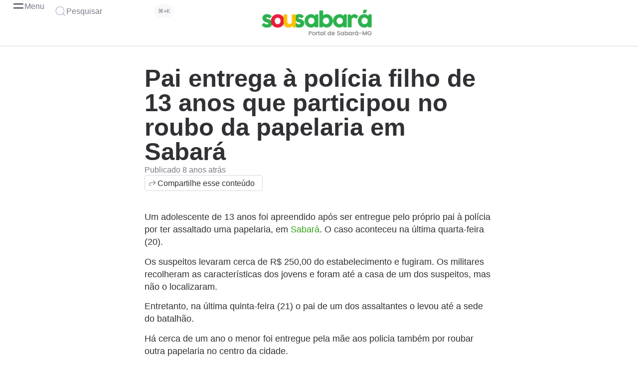

--- FILE ---
content_type: text/html; charset=UTF-8
request_url: https://sousabara.com.br/noticias/pai-entrega-a-policia-filho-de-13-anos-que-participou-no-roubo-da-papelaria-em-sabara/
body_size: 103353
content:
<!DOCTYPE html><html class="no-js" lang="pt-BR"><head><script data-no-optimize="1">var litespeed_docref=sessionStorage.getItem("litespeed_docref");litespeed_docref&&(Object.defineProperty(document,"referrer",{get:function(){return litespeed_docref}}),sessionStorage.removeItem("litespeed_docref"));</script> <meta charset="UTF-8"><meta name="viewport" content="width=device-width, initial-scale=1.0, maximum-scale=5.0, user-scalable=no" /><link rel="profile" href="https://gmpg.org/xfn/11"><meta name='robots' content='index, follow, max-image-preview:large, max-snippet:-1, max-video-preview:-1' /> <script data-no-defer="1" data-ezscrex="false" data-cfasync="false" data-pagespeed-no-defer data-cookieconsent="ignore">var ctPublicFunctions = {"_ajax_nonce":"eb0002fb96","_rest_nonce":"ffc1662935","_ajax_url":"\/wp-admin\/admin-ajax.php","_rest_url":"https:\/\/sousabara.com.br\/wp-json\/","data__cookies_type":"native","data__ajax_type":"rest","data__bot_detector_enabled":"0","data__frontend_data_log_enabled":1,"cookiePrefix":"","wprocket_detected":false,"host_url":"sousabara.com.br","text__ee_click_to_select":"Click to select the whole data","text__ee_original_email":"The complete one is","text__ee_got_it":"Got it","text__ee_blocked":"Blocked","text__ee_cannot_connect":"Cannot connect","text__ee_cannot_decode":"Can not decode email. Unknown reason","text__ee_email_decoder":"CleanTalk email decoder","text__ee_wait_for_decoding":"The magic is on the way!","text__ee_decoding_process":"Please wait a few seconds while we decode the contact data."}</script> <script data-no-defer="1" data-ezscrex="false" data-cfasync="false" data-pagespeed-no-defer data-cookieconsent="ignore">var ctPublic = {"_ajax_nonce":"eb0002fb96","settings__forms__check_internal":"0","settings__forms__check_external":"0","settings__forms__force_protection":0,"settings__forms__search_test":"1","settings__forms__wc_add_to_cart":"0","settings__data__bot_detector_enabled":"0","settings__sfw__anti_crawler":0,"blog_home":"https:\/\/sousabara.com.br\/","pixel__setting":"3","pixel__enabled":true,"pixel__url":"https:\/\/moderate2-v4.cleantalk.org\/pixel\/bd8a07f03d98019d59bb25fad1ee2475.gif","data__email_check_before_post":"1","data__email_check_exist_post":0,"data__cookies_type":"native","data__key_is_ok":true,"data__visible_fields_required":true,"wl_brandname":"Anti-Spam by CleanTalk","wl_brandname_short":"CleanTalk","ct_checkjs_key":"d888abfc8e8f4fef5dd2d6928dfa6bea7e29cfb440226e3d2f031e5a6bfcadc2","emailEncoderPassKey":"40ecdd2e666c8ce43003846096da6b5b","bot_detector_forms_excluded":"W10=","advancedCacheExists":false,"varnishCacheExists":false,"wc_ajax_add_to_cart":true}</script> <title>Pai entrega à polícia filho de 13 anos que participou no roubo da papelaria em Sabará</title><link rel="canonical" href="https://sousabara.com.br/noticias/pai-entrega-a-policia-filho-de-13-anos-que-participou-no-roubo-da-papelaria-em-sabara/" /><meta property="og:locale" content="pt_BR" /><meta property="og:type" content="article" /><meta property="og:title" content="Pai entrega à polícia filho de 13 anos que participou no roubo da papelaria em Sabará" /><meta property="og:description" content="Um adolescente de 13 anos foi apreendido após ser entregue pelo próprio pai à polícia por ter assaltado uma papelaria, em Sabará. O caso aconteceu na última quarta-feira (20). Os suspeitos levaram cerca de R$ 250,00 do estabelecimento e fugiram. Os militares recolheram as características dos jovens e foram até a casa de um dos [&hellip;]" /><meta property="og:url" content="https://sousabara.com.br/noticias/pai-entrega-a-policia-filho-de-13-anos-que-participou-no-roubo-da-papelaria-em-sabara/" /><meta property="og:site_name" content="Sou Sabará" /><meta property="article:publisher" content="https://www.facebook.com/sousabara" /><meta property="article:published_time" content="2018-06-24T15:47:04+00:00" /><meta property="article:modified_time" content="2018-06-24T18:53:36+00:00" /><meta property="og:image" content="https://sousabara.com.br/wp-content/uploads/2013/07/acidente_viatura_giroflex_sirene_bombeiros_policia_militar-500x317.jpg" /><meta property="og:image:width" content="500" /><meta property="og:image:height" content="317" /><meta property="og:image:type" content="image/jpeg" /><meta name="author" content="Arian" /><meta name="twitter:card" content="summary_large_image" /><meta name="twitter:creator" content="@eusousabara" /><meta name="twitter:site" content="@eusousabara" /> <script type="application/ld+json" class="yoast-schema-graph">{"@context":"https://schema.org","@graph":[{"@type":"Article","@id":"https://sousabara.com.br/noticias/pai-entrega-a-policia-filho-de-13-anos-que-participou-no-roubo-da-papelaria-em-sabara/#article","isPartOf":{"@id":"https://sousabara.com.br/noticias/pai-entrega-a-policia-filho-de-13-anos-que-participou-no-roubo-da-papelaria-em-sabara/"},"author":{"name":"Arian","@id":"https://sousabara.com.br/#/schema/person/5d60df7c2c04621fbf6d205d2a355d87"},"headline":"Pai entrega à polícia filho de 13 anos que participou no roubo da papelaria em Sabará","datePublished":"2018-06-24T15:47:04+00:00","dateModified":"2018-06-24T18:53:36+00:00","mainEntityOfPage":{"@id":"https://sousabara.com.br/noticias/pai-entrega-a-policia-filho-de-13-anos-que-participou-no-roubo-da-papelaria-em-sabara/"},"wordCount":152,"commentCount":0,"publisher":{"@id":"https://sousabara.com.br/#organization"},"image":{"@id":"https://sousabara.com.br/noticias/pai-entrega-a-policia-filho-de-13-anos-que-participou-no-roubo-da-papelaria-em-sabara/#primaryimage"},"thumbnailUrl":"https://sousabara.com.br/wp-content/uploads/2013/07/acidente_viatura_giroflex_sirene_bombeiros_policia_militar-500x317.jpg","articleSection":["Notícias da cidade de Sabará"],"inLanguage":"pt-BR","potentialAction":[{"@type":"CommentAction","name":"Comment","target":["https://sousabara.com.br/noticias/pai-entrega-a-policia-filho-de-13-anos-que-participou-no-roubo-da-papelaria-em-sabara/#respond"]}]},{"@type":"WebPage","@id":"https://sousabara.com.br/noticias/pai-entrega-a-policia-filho-de-13-anos-que-participou-no-roubo-da-papelaria-em-sabara/","url":"https://sousabara.com.br/noticias/pai-entrega-a-policia-filho-de-13-anos-que-participou-no-roubo-da-papelaria-em-sabara/","name":"Pai entrega à polícia filho de 13 anos que participou no roubo da papelaria em Sabará","isPartOf":{"@id":"https://sousabara.com.br/#website"},"primaryImageOfPage":{"@id":"https://sousabara.com.br/noticias/pai-entrega-a-policia-filho-de-13-anos-que-participou-no-roubo-da-papelaria-em-sabara/#primaryimage"},"image":{"@id":"https://sousabara.com.br/noticias/pai-entrega-a-policia-filho-de-13-anos-que-participou-no-roubo-da-papelaria-em-sabara/#primaryimage"},"thumbnailUrl":"https://sousabara.com.br/wp-content/uploads/2013/07/acidente_viatura_giroflex_sirene_bombeiros_policia_militar-500x317.jpg","datePublished":"2018-06-24T15:47:04+00:00","dateModified":"2018-06-24T18:53:36+00:00","breadcrumb":{"@id":"https://sousabara.com.br/noticias/pai-entrega-a-policia-filho-de-13-anos-que-participou-no-roubo-da-papelaria-em-sabara/#breadcrumb"},"inLanguage":"pt-BR","potentialAction":[{"@type":"ReadAction","target":["https://sousabara.com.br/noticias/pai-entrega-a-policia-filho-de-13-anos-que-participou-no-roubo-da-papelaria-em-sabara/"]}]},{"@type":"ImageObject","inLanguage":"pt-BR","@id":"https://sousabara.com.br/noticias/pai-entrega-a-policia-filho-de-13-anos-que-participou-no-roubo-da-papelaria-em-sabara/#primaryimage","url":"https://sousabara.com.br/wp-content/uploads/2013/07/acidente_viatura_giroflex_sirene_bombeiros_policia_militar-500x317.jpg","contentUrl":"https://sousabara.com.br/wp-content/uploads/2013/07/acidente_viatura_giroflex_sirene_bombeiros_policia_militar-500x317.jpg","width":500,"height":317},{"@type":"BreadcrumbList","@id":"https://sousabara.com.br/noticias/pai-entrega-a-policia-filho-de-13-anos-que-participou-no-roubo-da-papelaria-em-sabara/#breadcrumb","itemListElement":[{"@type":"ListItem","position":1,"name":"Início","item":"https://sousabara.com.br/"},{"@type":"ListItem","position":2,"name":"Pai entrega à polícia filho de 13 anos que participou no roubo da papelaria em Sabará"}]},{"@type":"WebSite","@id":"https://sousabara.com.br/#website","url":"https://sousabara.com.br/","name":"Sou Sabará","description":"Portal de notícias e informações da cidade de Sabará-MG","publisher":{"@id":"https://sousabara.com.br/#organization"},"potentialAction":[{"@type":"SearchAction","target":{"@type":"EntryPoint","urlTemplate":"https://sousabara.com.br/?s={search_term_string}"},"query-input":{"@type":"PropertyValueSpecification","valueRequired":true,"valueName":"search_term_string"}}],"inLanguage":"pt-BR"},{"@type":"Organization","@id":"https://sousabara.com.br/#organization","name":"Sou Sabará","url":"https://sousabara.com.br/","logo":{"@type":"ImageObject","inLanguage":"pt-BR","@id":"https://sousabara.com.br/#/schema/logo/image/","url":"https://sousabara.com.br/wp-content/uploads/2019/07/icone.png","contentUrl":"https://sousabara.com.br/wp-content/uploads/2019/07/icone.png","width":120,"height":120,"caption":"Sou Sabará"},"image":{"@id":"https://sousabara.com.br/#/schema/logo/image/"},"sameAs":["https://www.facebook.com/sousabara","https://x.com/eusousabara","https://www.instagram.com/sousabara","https://www.youtube.com/channel/UC1O3tlEuWUqSZcvNgHl9JKA"]},{"@type":"Person","@id":"https://sousabara.com.br/#/schema/person/5d60df7c2c04621fbf6d205d2a355d87","name":"Arian","sameAs":["https://cleberpaes.com.br","https://www.youtube.com/channel/UC_BPaC6yxsn0nRChucmj5wg"]}]}</script> <style id='wp-img-auto-sizes-contain-inline-css' type='text/css'>img:is([sizes=auto i],[sizes^="auto," i]){contain-intrinsic-size:3000px 1500px}
/*# sourceURL=wp-img-auto-sizes-contain-inline-css */</style><style id="litespeed-ccss">:root{--wp--preset--aspect-ratio--square:1;--wp--preset--aspect-ratio--4-3:4/3;--wp--preset--aspect-ratio--3-4:3/4;--wp--preset--aspect-ratio--3-2:3/2;--wp--preset--aspect-ratio--2-3:2/3;--wp--preset--aspect-ratio--16-9:16/9;--wp--preset--aspect-ratio--9-16:9/16;--wp--preset--color--black:#000;--wp--preset--color--cyan-bluish-gray:#abb8c3;--wp--preset--color--white:#fff;--wp--preset--color--pale-pink:#f78da7;--wp--preset--color--vivid-red:#cf2e2e;--wp--preset--color--luminous-vivid-orange:#ff6900;--wp--preset--color--luminous-vivid-amber:#fcb900;--wp--preset--color--light-green-cyan:#7bdcb5;--wp--preset--color--vivid-green-cyan:#00d084;--wp--preset--color--pale-cyan-blue:#8ed1fc;--wp--preset--color--vivid-cyan-blue:#0693e3;--wp--preset--color--vivid-purple:#9b51e0;--wp--preset--gradient--vivid-cyan-blue-to-vivid-purple:linear-gradient(135deg,rgba(6,147,227,1) 0%,#9b51e0 100%);--wp--preset--gradient--light-green-cyan-to-vivid-green-cyan:linear-gradient(135deg,#7adcb4 0%,#00d082 100%);--wp--preset--gradient--luminous-vivid-amber-to-luminous-vivid-orange:linear-gradient(135deg,rgba(252,185,0,1) 0%,rgba(255,105,0,1) 100%);--wp--preset--gradient--luminous-vivid-orange-to-vivid-red:linear-gradient(135deg,rgba(255,105,0,1) 0%,#cf2e2e 100%);--wp--preset--gradient--very-light-gray-to-cyan-bluish-gray:linear-gradient(135deg,#eee 0%,#a9b8c3 100%);--wp--preset--gradient--cool-to-warm-spectrum:linear-gradient(135deg,#4aeadc 0%,#9778d1 20%,#cf2aba 40%,#ee2c82 60%,#fb6962 80%,#fef84c 100%);--wp--preset--gradient--blush-light-purple:linear-gradient(135deg,#ffceec 0%,#9896f0 100%);--wp--preset--gradient--blush-bordeaux:linear-gradient(135deg,#fecda5 0%,#fe2d2d 50%,#6b003e 100%);--wp--preset--gradient--luminous-dusk:linear-gradient(135deg,#ffcb70 0%,#c751c0 50%,#4158d0 100%);--wp--preset--gradient--pale-ocean:linear-gradient(135deg,#fff5cb 0%,#b6e3d4 50%,#33a7b5 100%);--wp--preset--gradient--electric-grass:linear-gradient(135deg,#caf880 0%,#71ce7e 100%);--wp--preset--gradient--midnight:linear-gradient(135deg,#020381 0%,#2874fc 100%);--wp--preset--font-size--small:13px;--wp--preset--font-size--medium:20px;--wp--preset--font-size--large:36px;--wp--preset--font-size--x-large:42px;--wp--preset--font-family--inter:"Inter",sans-serif;--wp--preset--font-family--cardo:Cardo;--wp--preset--spacing--20:.44rem;--wp--preset--spacing--30:.67rem;--wp--preset--spacing--40:1rem;--wp--preset--spacing--50:1.5rem;--wp--preset--spacing--60:2.25rem;--wp--preset--spacing--70:3.38rem;--wp--preset--spacing--80:5.06rem;--wp--preset--shadow--natural:6px 6px 9px rgba(0,0,0,.2);--wp--preset--shadow--deep:12px 12px 50px rgba(0,0,0,.4);--wp--preset--shadow--sharp:6px 6px 0px rgba(0,0,0,.2);--wp--preset--shadow--outlined:6px 6px 0px -3px rgba(255,255,255,1),6px 6px rgba(0,0,0,1);--wp--preset--shadow--crisp:6px 6px 0px rgba(0,0,0,1)}:root{--woocommerce:#7f54b3;--wc-green:#7ad03a;--wc-red:#a00;--wc-orange:#ffba00;--wc-blue:#2ea2cc;--wc-primary:#7f54b3;--wc-primary-text:#fff;--wc-secondary:#e9e6ed;--wc-secondary-text:#515151;--wc-highlight:#b3af54;--wc-highligh-text:#fff;--wc-content-bg:#fff;--wc-subtext:#767676}@media only screen and (max-width:768px){:root{--woocommerce:#7f54b3;--wc-green:#7ad03a;--wc-red:#a00;--wc-orange:#ffba00;--wc-blue:#2ea2cc;--wc-primary:#7f54b3;--wc-primary-text:#fff;--wc-secondary:#e9e6ed;--wc-secondary-text:#515151;--wc-highlight:#b3af54;--wc-highligh-text:#fff;--wc-content-bg:#fff;--wc-subtext:#767676}}:root{--woocommerce:#7f54b3;--wc-green:#7ad03a;--wc-red:#a00;--wc-orange:#ffba00;--wc-blue:#2ea2cc;--wc-primary:#7f54b3;--wc-primary-text:#fff;--wc-secondary:#e9e6ed;--wc-secondary-text:#515151;--wc-highlight:#b3af54;--wc-highligh-text:#fff;--wc-content-bg:#fff;--wc-subtext:#767676}html{line-height:1.15;-webkit-text-size-adjust:100%}body{margin:0}a{background-color:transparent}img{border-style:none}::-webkit-file-upload-button{-webkit-appearance:button;font:inherit}template{display:none}.elementor-widget-ts-navbar{max-width:100%}.ts-nav-menu{width:100%}.ts-nav-menu.ts-wp-menu>ul.ts-nav-horizontal{flex-wrap:nowrap}.ts-nav-menu>ul.ts-nav-horizontal{display:flex;flex-wrap:nowrap;width:100%}.ts-nav-menu>ul>li{display:flex;align-items:center;position:relative}.ts-nav-menu>ul>li.ts-mobile-menu{display:none}.ts-nav-menu>ul>li>.ts-item-link{display:flex;align-items:center;padding:10px;font-size:var(--e-global-typography-text-font-size);position:relative;color:var(--ts-shade-2);grid-gap:5px}.ts-nav-menu>ul>li>.ts-item-link>span{white-space:nowrap}.ts-nav-menu>ul>li>.ts-item-link .ts-item-icon{width:40px;height:40px;background:0 0;border-radius:25px;align-items:center;justify-content:center;position:relative;flex-grow:0;flex-shrink:0;--ts-icon-color:var(--ts-shade-1);--ts-icon-size:26px}.ts-nav-menu>ul>li>.ts-item-link .ts-item-icon i{font-size:var(--ts-icon-size);color:var(--ts-icon-color)}.ts-nav-menu>ul>li>.ts-item-link .ts-item-icon svg{height:var(--ts-icon-size);width:var(--ts-icon-size);-o-object-fit:contain;object-fit:contain;fill:var(--ts-icon-color)}.ts-parent-menu{display:none;grid-column:1/-1}.ts-user-area{display:inline-flex;position:relative;width:100%}.ts-user-area .ts_comp_label{display:none}.ts-user-area>ul{width:100%;flex-wrap:nowrap}.ts-user-area>ul>li{display:flex;align-items:center}.ts-user-area>ul>li:first-child{margin-left:0!important}.ts-user-area>ul>li>a{display:flex;align-items:center;padding:5px;grid-gap:5px;position:relative;color:var(--ts-shade-2)}.ts-user-area>ul>li>a .ts-comp-icon{width:40px;height:40px;background:0 0;border-radius:25px;align-items:center;justify-content:center;position:relative;--ts-icon-color:var(--ts-shade-1);--ts-icon-size:28px}.ts-user-area>ul>li>a .ts-comp-icon>svg{height:var(--ts-icon-size);width:var(--ts-icon-size);-o-object-fit:contain;object-fit:contain;fill:var(--ts-icon-color)}.ts-user-area>ul>li>a .ts_comp_label{white-space:nowrap;text-overflow:ellipsis;overflow:hidden;font-size:var(--e-global-typography-text-font-size);margin:0;color:#0c162c}body{font-family:var(--e-global-typography-text-font-family),sans-serif;font-size:var(--e-global-typography-text-font-size);font-weight:var(--e-global-typography-text-font-weight);--ts-shade-1:#313135;--ts-shade-2:#797a88;--ts-shade-3:#afb3b8;--ts-shade-4:#cfcfcf;--ts-shade-5:#f3f3f3;--ts-shade-6:#f8f8f8;--ts-shade-7:#fcfcfc;--ts-accent-1:var(--e-global-color-accent);--ts-accent-2:var(--e-global-color-accent);overflow-x:hidden;overflow-y:scroll;color:var(--ts-shade-1)}*{box-sizing:border-box;text-rendering:geometricPrecision}a{color:var(--ts-accent-1);text-decoration:none}.ts-loader{width:28px;height:28px;border:2.5px solid var(--ts-shade-6);border-bottom-color:var(--ts-shade-2);border-radius:50%;display:inline-block;box-sizing:border-box;animation:tsrotation .75s linear infinite}@keyframes tsrotation{0%{transform:rotate(0deg)}to{transform:rotate(1turn)}}.elementor-widget-image .elementor-widget-container>a{display:block}p{-webkit-margin-before:0;margin-block-start:0;-webkit-margin-after:.9rem;margin-block-end:.9rem}.simplify-ul{margin:0;padding:0;line-height:normal;list-style:none}.flexify{display:flex;flex-wrap:wrap}.hidden{display:none!important}.min-scroll{-ms-overflow-style:-ms-autohiding-scrollbar;overflow-y:overlay;overflow-x:hidden;--ts-scroll-color:var(--ts-shade-5);scrollbar-color:var(--ts-scroll-color) transparent;scrollbar-width:thin}.min-scroll.min-scroll-h{overflow-x:auto;overflow-y:hidden;flex-wrap:nowrap}.min-scroll.min-scroll-h::-webkit-scrollbar{height:10px}.min-scroll::-webkit-scrollbar{width:10px}.min-scroll::-webkit-scrollbar-thumb{border:4px solid transparent;background-clip:padding-box;border-radius:9999px}.min-scroll::-webkit-scrollbar-thumb{background-color:var(--ts-scroll-color)}@media (max-width:1024px){.ts-action[data-tooltip]:after{display:none}}popup[v-cloak]{display:none}.ts-action[data-tooltip]:after{opacity:0}.vxconfig{display:none}.ts-icon-btn{width:36px;height:36px;align-items:center;justify-content:center;display:flex;padding:0;border-radius:40px;flex-shrink:0;line-height:normal;font-weight:600;border:1px solid var(--ts-shade-3);background:0 0;align-self:center;--ts-icon-color:var(--ts-shade-2);--ts-icon-size:16px}.ts-icon-btn svg{width:var(--ts-icon-size);height:var(--ts-icon-size);-o-object-fit:contain;object-fit:contain;fill:var(--ts-icon-color)}.ts-down-icon,.ts-left-icon,.ts-right-icon{height:10px;margin-left:auto;width:10px;border:solid #000;border-width:0 1px 1px 0;display:inline-block;vertical-align:middle;transform:rotate(45deg);flex-shrink:0;overflow:hidden;margin-top:-3px}.ts-down-icon{width:7px;height:7px}.ts-right-icon{transform:rotate(-45deg)}.ts-left-icon,.ts-right-icon{margin-top:0;margin-right:3px}.ts-left-icon{transform:rotate(135deg);margin-left:0}.ts-term-dropdown li{flex-wrap:nowrap;align-items:center;overflow:hidden;border-bottom:.5px solid var(--ts-shade-4)}.ts-term-dropdown li:last-child{border-bottom:none}.ts-term-dropdown li.ts-term-centered a{justify-content:center}.ts-term-dropdown li.ts-term-centered a span{margin:0}.ts-term-dropdown li>a{flex-wrap:nowrap;align-items:center;padding:11px 15px;font-size:var(--e-global-typography-text-font-size);width:100%;grid-gap:10px;height:40px}.ts-term-dropdown li>a .ts-left-icon,.ts-term-dropdown li>a .ts-right-icon{opacity:.5}.ts-term-dropdown li>a>span{font-size:var(--e-global-typography-text-font-size);color:var(--ts-shade-1);margin:0;overflow:hidden;margin-right:auto;white-space:nowrap;text-overflow:ellipsis}.ts-term-icon{display:flex;align-items:center;justify-content:center;--ts-icon-color:var(--ts-shade-2);--ts-icon-size:18px}.ts-term-icon i{font-size:var(--ts-icon-size);color:var(--ts-icon-color)}.ts-term-icon svg{width:var(--ts-icon-size);height:var(--ts-icon-size);-o-object-fit:contain;object-fit:contain;fill:var(--ts-icon-color)}.elementor-widget-ts-user-bar .elementor-widget-container{display:flex}.elementor *,.elementor :after,.elementor :before{box-sizing:border-box}.elementor a{box-shadow:none;text-decoration:none}.elementor img{height:auto;max-width:100%;border:none;border-radius:0;box-shadow:none}.elementor-element{--flex-direction:initial;--flex-wrap:initial;--justify-content:initial;--align-items:initial;--align-content:initial;--gap:initial;--flex-basis:initial;--flex-grow:initial;--flex-shrink:initial;--order:initial;--align-self:initial;flex-basis:var(--flex-basis);flex-grow:var(--flex-grow);flex-shrink:var(--flex-shrink);order:var(--order);align-self:var(--align-self)}:root{--page-title-display:block}.elementor-widget{position:relative}.elementor-widget:not(:last-child){margin-bottom:20px}.elementor-column{position:relative;min-height:1px;display:flex}@media (max-width:767px){.elementor-column{width:100%}}.e-con{--border-radius:0;--border-top-width:0px;--border-right-width:0px;--border-bottom-width:0px;--border-left-width:0px;--border-style:initial;--border-color:initial;--container-widget-width:100%;--container-widget-height:initial;--container-widget-flex-grow:0;--container-widget-align-self:initial;--content-width:min(100%,var(--container-max-width,1140px));--width:100%;--min-height:initial;--height:auto;--text-align:initial;--margin-top:0px;--margin-right:0px;--margin-bottom:0px;--margin-left:0px;--padding-top:var(--container-default-padding-top,10px);--padding-right:var(--container-default-padding-right,10px);--padding-bottom:var(--container-default-padding-bottom,10px);--padding-left:var(--container-default-padding-left,10px);--position:relative;--z-index:revert;--overflow:visible;--gap:var(--widgets-spacing,20px);--overlay-mix-blend-mode:initial;--overlay-opacity:1;--e-con-grid-template-columns:repeat(3,1fr);--e-con-grid-template-rows:repeat(2,1fr);position:var(--position);width:var(--width);min-width:0;min-height:var(--min-height);height:var(--height);border-radius:var(--border-radius);z-index:var(--z-index);overflow:var(--overflow);--flex-wrap-mobile:wrap;margin-block-start:var(--margin-block-start);margin-inline-end:var(--margin-inline-end);margin-block-end:var(--margin-block-end);margin-inline-start:var(--margin-inline-start);padding-inline-start:var(--padding-inline-start);padding-inline-end:var(--padding-inline-end);--margin-block-start:var(--margin-top);--margin-block-end:var(--margin-bottom);--margin-inline-start:var(--margin-left);--margin-inline-end:var(--margin-right);--padding-inline-start:var(--padding-left);--padding-inline-end:var(--padding-right);--padding-block-start:var(--padding-top);--padding-block-end:var(--padding-bottom);--border-block-start-width:var(--border-top-width);--border-block-end-width:var(--border-bottom-width);--border-inline-start-width:var(--border-left-width);--border-inline-end-width:var(--border-right-width)}.e-con.e-flex{--flex-direction:column;--flex-basis:auto;--flex-grow:0;--flex-shrink:1;flex:var(--flex-grow) var(--flex-shrink) var(--flex-basis)}.e-con-full,.e-con>.e-con-inner{text-align:var(--text-align);padding-block-start:var(--padding-block-start);padding-block-end:var(--padding-block-end)}.e-con-full.e-flex,.e-con.e-flex>.e-con-inner{flex-direction:var(--flex-direction)}.e-con,.e-con>.e-con-inner{display:var(--display)}.e-con-boxed.e-flex{flex-direction:column;flex-wrap:nowrap;justify-content:normal;align-items:normal;align-content:normal}.e-con-boxed{text-align:initial;gap:initial}.e-con.e-flex>.e-con-inner{flex-wrap:var(--flex-wrap);justify-content:var(--justify-content);align-items:var(--align-items);align-content:var(--align-content);flex-basis:auto;flex-grow:1;flex-shrink:1;align-self:auto}.e-con>.e-con-inner{gap:var(--gap);width:100%;max-width:var(--content-width);margin:0 auto;padding-inline-start:0;padding-inline-end:0;height:100%}.e-con .elementor-widget.elementor-widget{margin-block-end:0}.e-con:before{content:var(--background-overlay);display:block;position:absolute;mix-blend-mode:var(--overlay-mix-blend-mode);opacity:var(--overlay-opacity);border-radius:var(--border-radius);border-style:var(--border-style);border-color:var(--border-color);border-block-start-width:var(--border-block-start-width);border-inline-end-width:var(--border-inline-end-width);border-block-end-width:var(--border-block-end-width);border-inline-start-width:var(--border-inline-start-width);top:calc(0px - var(--border-top-width));left:calc(0px - var(--border-left-width));width:max(100% + var(--border-left-width) + var(--border-right-width),100%);height:max(100% + var(--border-top-width) + var(--border-bottom-width),100%)}.e-con .elementor-widget{min-width:0}.e-con>.e-con-inner>.elementor-widget>.elementor-widget-container,.e-con>.elementor-widget>.elementor-widget-container{height:100%}.e-con.e-con>.e-con-inner>.elementor-widget,.elementor.elementor .e-con>.elementor-widget{max-width:100%}@media (max-width:767px){.e-con.e-flex{--width:100%;--flex-wrap:var(--flex-wrap-mobile)}}.elementor-element{--swiper-theme-color:#000;--swiper-navigation-size:44px;--swiper-pagination-bullet-size:6px;--swiper-pagination-bullet-horizontal-gap:6px}@media (max-width:767px){.elementor .elementor-hidden-mobile{display:none}}@media (min-width:768px) and (max-width:1024px){.elementor .elementor-hidden-tablet{display:none}}@media (min-width:1025px) and (max-width:1366px){.elementor .elementor-hidden-laptop{display:none}}@media (min-width:1367px) and (max-width:99999px){.elementor .elementor-hidden-desktop{display:none}}.e-contact-buttons-var-8 .e-contact-buttons__contact-icon-container{align-items:center;display:flex;grid-area:1/1/3/2}.e-contact-buttons-var-8 .e-contact-buttons__contact-title{color:var(--e-contact-buttons-contact-title-text-color);grid-area:1/2/2/3;font-size:16px;font-weight:600;line-height:24px}.e-contact-buttons-var-8 .e-contact-buttons__contact-description{color:var(--e-contact-buttons-contact-description-text-color);grid-area:2/2/3/3;font-size:12px;font-weight:300;line-height:16px}.elementor-kit-18885{--e-global-color-primary:#313135;--e-global-color-secondary:#313135;--e-global-color-text:#313135;--e-global-color-accent:#31a113;--e-global-color-0d1f28c:#3ba12c;--e-global-color-0c6c884:#f8f8f8;--e-global-color-ae7ab98:#e4e9e9;--e-global-color-c0a1184:#d4d6dd;--e-global-color-c2fa2f3:#949ca2;--e-global-color-de1b9b0:#797a88;--e-global-color-c798801:#fcfcfc;--e-global-color-45408bb:#b9becd;--e-global-color-53bd778:#f0e4fa;--e-global-typography-primary-font-weight:600;--e-global-typography-secondary-font-weight:400;--e-global-typography-text-font-family:"Grotesk";--e-global-typography-text-font-size:1.02rem;--e-global-typography-text-font-weight:400;--e-global-typography-text-line-height:1.4rem;--e-global-typography-accent-font-weight:500}.e-con{--container-max-width:1140px;--container-default-padding-top:0px;--container-default-padding-right:0px;--container-default-padding-bottom:0px;--container-default-padding-left:0px}.elementor-widget:not(:last-child){margin-block-end:20px}.elementor-element{--widgets-spacing:20px 20px}@media (max-width:1024px){.e-con{--container-max-width:1024px}}@media (max-width:767px){.e-con{--container-max-width:767px}}.elementor-widget-heading .elementor-heading-title{color:var(--e-global-color-primary);font-weight:var(--e-global-typography-primary-font-weight)}.elementor-widget-text-editor{color:var(--e-global-color-text);font-family:var(--e-global-typography-text-font-family),Sans-serif;font-size:var(--e-global-typography-text-font-size);font-weight:var(--e-global-typography-text-font-weight);line-height:var(--e-global-typography-text-line-height)}.elementor-widget-ts-advanced-list .ts-action:after{font-family:var(--e-global-typography-text-font-family),Sans-serif;font-size:var(--e-global-typography-text-font-size);font-weight:var(--e-global-typography-text-font-weight);line-height:var(--e-global-typography-text-line-height)}@media (max-width:1366px){.elementor-widget-text-editor{font-size:var(--e-global-typography-text-font-size);line-height:var(--e-global-typography-text-line-height)}.elementor-widget-ts-advanced-list .ts-action:after{font-size:var(--e-global-typography-text-font-size);line-height:var(--e-global-typography-text-line-height)}}@media (max-width:1024px){.elementor-widget-text-editor{font-size:var(--e-global-typography-text-font-size);line-height:var(--e-global-typography-text-line-height)}.elementor-widget-ts-advanced-list .ts-action:after{font-size:var(--e-global-typography-text-font-size);line-height:var(--e-global-typography-text-line-height)}}@media (max-width:767px){.elementor-widget-text-editor{font-size:var(--e-global-typography-text-font-size);line-height:var(--e-global-typography-text-line-height)}.elementor-widget-ts-advanced-list .ts-action:after{font-size:var(--e-global-typography-text-font-size);line-height:var(--e-global-typography-text-line-height)}}.elementor-53947 .elementor-element.elementor-element-2726666{--display:flex;--flex-direction:column;--container-widget-width:calc((1 - var(--container-widget-flex-grow))*100%);--container-widget-height:initial;--container-widget-flex-grow:0;--container-widget-align-self:initial;--flex-wrap-mobile:wrap;--align-items:flex-start;--gap:15px 15px;--padding-top:40px;--padding-bottom:40px;--padding-left:30px;--padding-right:30px}.elementor-53947 .elementor-element.elementor-element-11a4676{--display:flex;--flex-direction:row-reverse;--container-widget-width:calc((1 - var(--container-widget-flex-grow))*100%);--container-widget-height:100%;--container-widget-flex-grow:1;--container-widget-align-self:stretch;--flex-wrap-mobile:wrap-reverse;--align-items:center;--gap:10px 10px}.elementor-53947 .elementor-element.elementor-element-c104374{--display:flex;--gap:10px 10px}.elementor-53947 .elementor-element.elementor-element-86072a6{text-align:left}.elementor-53947 .elementor-element.elementor-element-86072a6 .elementor-heading-title{font-size:61px;font-weight:600}.elementor-53947 .elementor-element.elementor-element-66017e4 .ts-advanced-list{justify-content:left}.elementor-53947 .elementor-element.elementor-element-66017e4 .ts-action-con{font-family:var(--e-global-typography-text-font-family),Sans-serif;font-size:var(--e-global-typography-text-font-size);font-weight:var(--e-global-typography-text-font-weight);line-height:var(--e-global-typography-text-line-height)}.elementor-53947 .elementor-element.elementor-element-66017e4 .ts-action-con{color:var(--e-global-color-de1b9b0)}.elementor-53947 .elementor-element.elementor-element-66017e4 .ts-action-icon{width:20px;height:20px;--ts-icon-size:20px;--ts-icon-color:var(--e-global-color-c0a1184)}.elementor-53947 .elementor-element.elementor-element-66017e4 .ts-action-con{grid-gap:5px}.elementor-53947 .elementor-element.elementor-element-66017e4 .ts-action{margin:0 12px 0 0}.elementor-53947 .elementor-element.elementor-element-dbcb7ec .ts-advanced-list{justify-content:left;grid-gap:0px}.elementor-53947 .elementor-element.elementor-element-dbcb7ec .ts-action .ts-action-con{padding:5px 15px 5px 5px;height:32px}.elementor-53947 .elementor-element.elementor-element-dbcb7ec .ts-action-con{border-style:solid;border-width:1px;border-color:var(--e-global-color-c0a1184);border-radius:5px;color:var(--e-global-color-secondary)}.elementor-53947 .elementor-element.elementor-element-dbcb7ec .ts-action-con{font-family:var(--e-global-typography-text-font-family),Sans-serif;font-size:var(--e-global-typography-text-font-size);font-weight:var(--e-global-typography-text-font-weight);line-height:var(--e-global-typography-text-line-height)}.elementor-53947 .elementor-element.elementor-element-dbcb7ec .ts-action-icon{background:#fff;width:20px;height:20px;border-style:solid;border-width:0;border-color:var(--e-global-color-c0a1184);border-radius:28px;--ts-icon-size:18px;--ts-icon-color:var(--e-global-color-de1b9b0)}.elementor-53947 .elementor-element.elementor-element-dbcb7ec .ts-action-con,.elementor-53947 .elementor-element.elementor-element-dbcb7ec .ts-action span{grid-gap:8px}.elementor-53947 .elementor-element.elementor-element-dbcb7ec .ts-action{margin:0 5px 0 0}.elementor-53947 .elementor-element.elementor-element-dbcb7ec .ts-action:after{top:calc(100% + 5px);bottom:auto;border-radius:0}.elementor-53947 .elementor-element.elementor-element-dbcb7ec{z-index:20}.elementor-53947 .elementor-element.elementor-element-639a822{--display:flex;--flex-direction:column;--container-widget-width:100%;--container-widget-height:initial;--container-widget-flex-grow:0;--container-widget-align-self:initial;--flex-wrap-mobile:wrap;--flex-wrap:nowrap;border-style:none;--border-style:none;--margin-top:0px;--margin-bottom:0px;--margin-left:0px;--margin-right:0px;--padding-top:0px;--padding-bottom:60px;--padding-left:30px;--padding-right:30px}.elementor-53947 .elementor-element.elementor-element-7406ddc{font-size:18px;font-weight:400;line-height:1.6rem}@media (min-width:768px){.elementor-53947 .elementor-element.elementor-element-2726666{--content-width:700px}.elementor-53947 .elementor-element.elementor-element-11a4676{--width:100%}.elementor-53947 .elementor-element.elementor-element-639a822{--content-width:700px}}@media (max-width:1366px){.elementor-53947 .elementor-element.elementor-element-86072a6 .elementor-heading-title{font-size:49px}.elementor-53947 .elementor-element.elementor-element-66017e4 .ts-action-con{font-size:var(--e-global-typography-text-font-size);line-height:var(--e-global-typography-text-line-height)}.elementor-53947 .elementor-element.elementor-element-dbcb7ec .ts-advanced-list{justify-content:left}.elementor-53947 .elementor-element.elementor-element-dbcb7ec .ts-action-con{font-size:var(--e-global-typography-text-font-size);line-height:var(--e-global-typography-text-line-height)}}@media (max-width:1024px){.elementor-53947 .elementor-element.elementor-element-2726666{--padding-top:20px;--padding-bottom:20px;--padding-left:15px;--padding-right:15px}.elementor-53947 .elementor-element.elementor-element-11a4676{--justify-content:center}.elementor-53947 .elementor-element.elementor-element-86072a6{text-align:center}.elementor-53947 .elementor-element.elementor-element-86072a6 .elementor-heading-title{font-size:50px}.elementor-53947 .elementor-element.elementor-element-86072a6>.elementor-widget-container{margin:0 0 5px}.elementor-53947 .elementor-element.elementor-element-66017e4 .ts-advanced-list{justify-content:center}.elementor-53947 .elementor-element.elementor-element-66017e4 .ts-action-con{font-size:var(--e-global-typography-text-font-size);line-height:var(--e-global-typography-text-line-height)}.elementor-53947 .elementor-element.elementor-element-dbcb7ec .ts-advanced-list{justify-content:center}.elementor-53947 .elementor-element.elementor-element-dbcb7ec .ts-action .ts-action-con{justify-content:center}.elementor-53947 .elementor-element.elementor-element-dbcb7ec .ts-action-con{font-size:var(--e-global-typography-text-font-size);line-height:var(--e-global-typography-text-line-height)}.elementor-53947 .elementor-element.elementor-element-639a822{--padding-top:20px;--padding-bottom:20px;--padding-left:20px;--padding-right:20px}.elementor-53947 .elementor-element.elementor-element-7406ddc{text-align:left}}@media (max-width:767px){.elementor-53947 .elementor-element.elementor-element-86072a6 .elementor-heading-title{font-size:28px}.elementor-53947 .elementor-element.elementor-element-66017e4 .ts-action-con{font-size:var(--e-global-typography-text-font-size);line-height:var(--e-global-typography-text-line-height)}.elementor-53947 .elementor-element.elementor-element-dbcb7ec .ts-advanced-list{display:grid;grid-template-columns:repeat(2,minmax(0,1fr));grid-gap:0px}.elementor-53947 .elementor-element.elementor-element-dbcb7ec .ts-action .ts-action-con{padding:10px}.elementor-53947 .elementor-element.elementor-element-dbcb7ec .ts-action-con{border-width:1px}.elementor-53947 .elementor-element.elementor-element-dbcb7ec .ts-action-con{font-size:var(--e-global-typography-text-font-size);line-height:var(--e-global-typography-text-line-height)}.elementor-53947 .elementor-element.elementor-element-dbcb7ec .ts-action-icon{border-width:0}.elementor-53947 .elementor-element.elementor-element-dbcb7ec>.elementor-widget-container{margin:20px 0}.elementor-53947 .elementor-element.elementor-element-7406ddc{font-size:17px;line-height:1.9em}}.module-overlay{width:100%;height:100%;position:absolute;top:0;left:0;background:rgba(255,255,255,.9);display:none;z-index:5}.module-preloader{position:absolute;top:0;bottom:0;left:0;right:0;margin:auto;width:16px;height:16px}.navigation_overlay{position:relative;height:48px;display:none}.preloader_type .jeg_preloader{display:none}.preloader_type{width:100%;height:100%;position:relative}.preloader_type.preloader_dot .jeg_preloader.dot{display:block}.epic_preloader_circle_outer{position:absolute;width:100%;top:50%;margin-top:-30px}.epic_preloader_circle_inner{margin:0 auto;font-size:15px;position:relative;text-indent:-9999em;border-top:.4em solid rgba(0,0,0,.2);border-right:.4em solid rgba(0,0,0,.2);border-bottom:.4em solid rgba(0,0,0,.2);border-left:.4em solid rgba(0,0,0,.6);-webkit-transform:translateZ(0);-ms-transform:translateZ(0);transform:translateZ(0);-webkit-animation:spincircle .9s infinite linear;animation:spincircle .9s infinite linear}.epic_preloader_circle_inner,.epic_preloader_circle_inner:after{border-radius:50%;width:60px;height:60px}@-webkit-keyframes spincircle{0%{-webkit-transform:rotate(0);transform:rotate(0)}100%{-webkit-transform:rotate(360deg);transform:rotate(360deg)}}@keyframes spincircle{0%{-webkit-transform:rotate(0);transform:rotate(0)}100%{-webkit-transform:rotate(360deg);transform:rotate(360deg)}}.jeg_preloader span{height:16px;width:16px;background-color:#999;-webkit-animation:jeg_preloader_bounce 1.4s infinite ease-in-out both;animation:jeg_preloader_bounce 1.4s infinite ease-in-out both;position:absolute;top:0;border-radius:100%}.jeg_preloader span:first-of-type{left:-22px;-webkit-animation-delay:-.32s;animation-delay:-.32s}.jeg_preloader span:nth-of-type(2){-webkit-animation-delay:-.16s;animation-delay:-.16s}.jeg_preloader span:last-of-type{left:22px}@-webkit-keyframes jeg_preloader_bounce{0%,100%,80%{-webkit-transform:scale(0);opacity:0}40%{-webkit-transform:scale(1);opacity:1}}@keyframes jeg_preloader_bounce{0%,100%,80%{-webkit-transform:scale(0);transform:scale(0);opacity:0}40%{-webkit-transform:scale(1);transform:scale(1);opacity:1}}.jeg_square{display:inline-block;width:30px;height:30px;position:relative;border:4px solid #555;top:50%;animation:jeg_square 2s infinite ease}.jeg_square_inner{vertical-align:top;display:inline-block;width:100%;background-color:#555;animation:jeg_square_inner 2s infinite ease-in}@-webkit-keyframes jeg_square{0%{-webkit-transform:rotate(0);transform:rotate(0)}25%{-webkit-transform:rotate(180deg);transform:rotate(180deg)}50%{-webkit-transform:rotate(180deg);transform:rotate(180deg)}75%{-webkit-transform:rotate(360deg);transform:rotate(360deg)}100%{-webkit-transform:rotate(360deg);transform:rotate(360deg)}}@keyframes jeg_square{0%{-webkit-transform:rotate(0);transform:rotate(0)}25%{-webkit-transform:rotate(180deg);transform:rotate(180deg)}50%{-webkit-transform:rotate(180deg);transform:rotate(180deg)}75%{-webkit-transform:rotate(360deg);transform:rotate(360deg)}100%{-webkit-transform:rotate(360deg);transform:rotate(360deg)}}@-webkit-keyframes jeg_square_inner{0%{height:0}25%{height:0}50%{height:100%}75%{height:100%}100%{height:0}}@keyframes jeg_square_inner{0%{height:0}25%{height:0}50%{height:100%}75%{height:100%}100%{height:0}}.e-con.e-parent:nth-of-type(n+4):not(.e-lazyloaded):not(.e-no-lazyload),.e-con.e-parent:nth-of-type(n+4):not(.e-lazyloaded):not(.e-no-lazyload) *{background-image:none!important}@media screen and (max-height:1024px){.e-con.e-parent:nth-of-type(n+3):not(.e-lazyloaded):not(.e-no-lazyload),.e-con.e-parent:nth-of-type(n+3):not(.e-lazyloaded):not(.e-no-lazyload) *{background-image:none!important}}@media screen and (max-height:640px){.e-con.e-parent:nth-of-type(n+2):not(.e-lazyloaded):not(.e-no-lazyload),.e-con.e-parent:nth-of-type(n+2):not(.e-lazyloaded):not(.e-no-lazyload) *{background-image:none!important}}.elementor-53898 .elementor-element.elementor-element-cf933b2{--display:flex;--min-height:70px;--flex-direction:row;--container-widget-width:calc((1 - var(--container-widget-flex-grow))*100%);--container-widget-height:100%;--container-widget-flex-grow:1;--container-widget-align-self:stretch;--flex-wrap-mobile:wrap;--align-items:center;--gap:15px 15px;--flex-wrap:nowrap;border-style:solid;--border-style:solid;border-width:0 0 1px;--border-top-width:0px;--border-right-width:0px;--border-bottom-width:1px;--border-left-width:0px;border-color:var(--e-global-color-c0a1184);--border-color:var(--e-global-color-c0a1184);--padding-top:0px;--padding-bottom:0px;--padding-left:25px;--padding-right:25px;--z-index:10}.elementor-53898 .elementor-element.elementor-element-cf933b2:not(.elementor-motion-effects-element-type-background){background-color:#fff}.elementor-53898 .elementor-element.elementor-element-a023e5b{--display:flex;--min-height:0px;--flex-direction:row;--container-widget-width:calc((1 - var(--container-widget-flex-grow))*100%);--container-widget-height:100%;--container-widget-flex-grow:1;--container-widget-align-self:stretch;--flex-wrap-mobile:wrap;--justify-content:flex-start;--align-items:center;--gap:10px 10px;--flex-wrap:nowrap}.elementor-53898 .elementor-element.elementor-element-9bb3afe .ts-nav{justify-content:left}.elementor-53898 .elementor-element.elementor-element-9bb3afe .ts-mobile-menu{display:flex}.elementor-53898 .elementor-element.elementor-element-9bb3afe .ts-wp-menu .menu-item{display:none}.elementor-53898 .elementor-element.elementor-element-9bb3afe .ts-item-link>span{font-family:var(--e-global-typography-text-font-family),Sans-serif;font-size:var(--e-global-typography-text-font-size);font-weight:var(--e-global-typography-text-font-weight);line-height:var(--e-global-typography-text-line-height);color:var(--e-global-color-de1b9b0)}.elementor-53898 .elementor-element.elementor-element-9bb3afe .ts-item-link{margin:0 20px 0 0;padding:0}.elementor-53898 .elementor-element.elementor-element-9bb3afe .ts-nav-menu .ts-item-link{border-style:none}.elementor-53898 .elementor-element.elementor-element-9bb3afe .ts-item-link{grid-gap:10px}.elementor-53898 .elementor-element.elementor-element-9bb3afe .menu-item .ts-item-icon{display:none}.elementor-53898 .elementor-element.elementor-element-9bb3afe .ts-item-icon{width:24px;height:24px;min-width:24px;--ts-icon-size:24px;--ts-icon-color:var(--e-global-color-text)}.elementor-53898 .elementor-element.elementor-element-9bb3afe .ts-down-icon{border-color:var(--e-global-color-de1b9b0)}.elementor-53898 .elementor-element.elementor-element-9bb3afe.elementor-element{--flex-grow:0;--flex-shrink:0}.elementor-53898 .elementor-element.elementor-element-25ed869 .ts-form .ts-filter{font-family:var(--e-global-typography-text-font-family),Sans-serif;font-size:var(--e-global-typography-text-font-size);font-weight:var(--e-global-typography-text-font-weight);line-height:var(--e-global-typography-text-line-height);padding:0;border-radius:5px}.elementor-53898 .elementor-element.elementor-element-25ed869 .ts-form .ts-filter-text{color:var(--e-global-color-de1b9b0)}.elementor-53898 .elementor-element.elementor-element-25ed869 .ts-filter{border-style:none;grid-gap:10px}.elementor-53898 .elementor-element.elementor-element-25ed869 .ts-filter svg{fill:var(--e-global-color-45408bb);min-width:24px;width:24px;height:24px}.elementor-53898 .elementor-element.elementor-element-25ed869 .ts-shortcut{padding:2px 8px;font-size:11px;color:var(--e-global-color-de1b9b0);background:var(--e-global-color-0c6c884);border-radius:50px}.elementor-53898 .elementor-element.elementor-element-25ed869{width:var(--container-widget-width,250px);max-width:250px;--container-widget-width:250px;--container-widget-flex-grow:0}.elementor-53898 .elementor-element.elementor-element-f5696b2{--display:flex;--min-height:0px;--flex-direction:row;--container-widget-width:calc((1 - var(--container-widget-flex-grow))*100%);--container-widget-height:100%;--container-widget-flex-grow:1;--container-widget-align-self:stretch;--flex-wrap-mobile:wrap;--justify-content:center;--align-items:center;--gap:20px 20px;--flex-wrap:nowrap}.elementor-53898 .elementor-element.elementor-element-1998219{--display:flex;--flex-direction:row;--container-widget-width:calc((1 - var(--container-widget-flex-grow))*100%);--container-widget-height:100%;--container-widget-flex-grow:1;--container-widget-align-self:stretch;--flex-wrap-mobile:wrap;--justify-content:flex-end;--align-items:center;--flex-wrap:nowrap}.elementor-53898 .elementor-element.elementor-element-16d9225 .elementor-repeater-item-b2880cc .ts_comp_label{display:flex}.elementor-53898 .elementor-element.elementor-element-16d9225 .ts-user-area>ul{justify-content:left}.elementor-53898 .elementor-element.elementor-element-16d9225 .ts-user-area>ul>li>a{flex-direction:initial;margin:0 0 0 15px;padding:0;grid-gap:5px}.elementor-53898 .elementor-element.elementor-element-16d9225 .ts-user-area .ts-comp-icon{width:30px;height:30px;border-radius:40px;--ts-icon-size:24px;--ts-icon-color:var(--e-global-color-de1b9b0)}.elementor-53898 .elementor-element.elementor-element-16d9225 .ts-user-area .ts_comp_label{font-family:var(--e-global-typography-text-font-family),Sans-serif;font-size:var(--e-global-typography-text-font-size);font-weight:var(--e-global-typography-text-font-weight);line-height:var(--e-global-typography-text-line-height);color:var(--e-global-color-text)}.elementor-53898 .elementor-element.elementor-element-7e2e01b{--display:flex;--min-height:60px;--flex-direction:column;--container-widget-width:calc((1 - var(--container-widget-flex-grow))*100%);--container-widget-height:initial;--container-widget-flex-grow:0;--container-widget-align-self:initial;--flex-wrap-mobile:wrap;--justify-content:center;--align-items:center;border-style:solid;--border-style:solid;border-width:1px 0 0;--border-top-width:1px;--border-right-width:0px;--border-bottom-width:0px;--border-left-width:0px;border-color:var(--e-global-color-c0a1184);--border-color:var(--e-global-color-c0a1184);--padding-top:0px;--padding-bottom:0px;--padding-left:15px;--padding-right:15px;--position:fixed;bottom:0;--z-index:120}.elementor-53898 .elementor-element.elementor-element-7e2e01b:not(.elementor-motion-effects-element-type-background){background-color:#fff}body:not(.rtl) .elementor-53898 .elementor-element.elementor-element-7e2e01b{right:0}.elementor-53898 .elementor-element.elementor-element-25002ec .ts-user-area>ul{justify-content:space-between}.elementor-53898 .elementor-element.elementor-element-25002ec .ts-user-area>ul>li>a{flex-direction:initial;padding:0;grid-gap:7px}.elementor-53898 .elementor-element.elementor-element-25002ec .ts-user-area .ts-comp-icon{width:26px;height:26px;border-radius:40px;--ts-icon-size:26px;--ts-icon-color:var(--e-global-color-de1b9b0)}.elementor-53898 .elementor-element.elementor-element-25002ec .ts-user-area .ts_comp_label{font-family:var(--e-global-typography-text-font-family),Sans-serif;font-size:var(--e-global-typography-text-font-size);font-weight:var(--e-global-typography-text-font-weight);line-height:var(--e-global-typography-text-line-height);color:var(--e-global-color-text)}.elementor-53898 .elementor-element.elementor-element-25002ec{width:100%;max-width:100%}.elementor-53898 .elementor-element.elementor-element-b8a53ab{--display:flex;--flex-direction:column;--container-widget-width:100%;--container-widget-height:initial;--container-widget-flex-grow:0;--container-widget-align-self:initial;--flex-wrap-mobile:wrap}.elementor-53898 .elementor-element.elementor-element-a6dcf32 .ts-filter{height:50px;grid-gap:10px}.elementor-53898 .elementor-element.elementor-element-a6dcf32 .ts-form .ts-filter{border-radius:5px}.elementor-53898 .elementor-element.elementor-element-a6dcf32 .ts-filter svg{min-width:24px;width:24px;height:24px}.elementor-53898 .elementor-element.elementor-element-46080df{--display:flex;--flex-direction:column;--container-widget-width:100%;--container-widget-height:initial;--container-widget-flex-grow:0;--container-widget-align-self:initial;--flex-wrap-mobile:wrap}.elementor.elementor-53898{position:sticky;top:0;z-index:120}@media (max-width:1366px){.elementor-53898 .elementor-element.elementor-element-9bb3afe .ts-item-link>span{font-size:var(--e-global-typography-text-font-size);line-height:var(--e-global-typography-text-line-height)}.elementor-53898 .elementor-element.elementor-element-25ed869 .ts-form .ts-filter{font-size:var(--e-global-typography-text-font-size);line-height:var(--e-global-typography-text-line-height)}.elementor-53898 .elementor-element.elementor-element-16d9225 .ts-user-area .ts_comp_label{font-size:var(--e-global-typography-text-font-size);line-height:var(--e-global-typography-text-line-height)}.elementor-53898 .elementor-element.elementor-element-25002ec .ts-user-area .ts_comp_label{font-size:var(--e-global-typography-text-font-size);line-height:var(--e-global-typography-text-line-height)}}@media (max-width:1024px){.elementor-53898 .elementor-element.elementor-element-cf933b2{--min-height:60px;--padding-top:0px;--padding-bottom:0px;--padding-left:15px;--padding-right:15px}.elementor-53898 .elementor-element.elementor-element-a023e5b{--gap:15px 15px}.elementor-53898 .elementor-element.elementor-element-9bb3afe .ts-mobile-menu{display:flex}.elementor-53898 .elementor-element.elementor-element-9bb3afe .ts-wp-menu .menu-item{display:none}.elementor-53898 .elementor-element.elementor-element-9bb3afe .ts-item-link>span{font-size:var(--e-global-typography-text-font-size);line-height:var(--e-global-typography-text-line-height)}.elementor-53898 .elementor-element.elementor-element-9bb3afe .ts-item-link{grid-gap:0px}.elementor-53898 .elementor-element.elementor-element-9bb3afe .ts-item-icon{width:24px;height:24px;min-width:24px;--ts-icon-size:24px}.elementor-53898 .elementor-element.elementor-element-9bb3afe.elementor-element{--order:-99999}.elementor-53898 .elementor-element.elementor-element-25ed869 .ts-form .ts-filter{font-size:var(--e-global-typography-text-font-size);line-height:var(--e-global-typography-text-line-height)}.elementor-53898 .elementor-element.elementor-element-f5696b2{--gap:15px 15px}.elementor-53898 .elementor-element.elementor-element-16d9225 .elementor-repeater-item-b2880cc .ts_comp_label{display:none}.elementor-53898 .elementor-element.elementor-element-16d9225 .ts-user-area>ul>li>a{margin:0 0 0 5px}.elementor-53898 .elementor-element.elementor-element-16d9225 .ts-user-area .ts-comp-icon{width:36px;height:36px;--ts-icon-size:24px}.elementor-53898 .elementor-element.elementor-element-16d9225 .ts-user-area .ts_comp_label{font-size:var(--e-global-typography-text-font-size);line-height:var(--e-global-typography-text-line-height)}.elementor-53898 .elementor-element.elementor-element-7e2e01b{--flex-direction:row;--container-widget-width:initial;--container-widget-height:100%;--container-widget-flex-grow:1;--container-widget-align-self:stretch;--flex-wrap-mobile:wrap;--justify-content:center}.elementor-53898 .elementor-element.elementor-element-25002ec .ts-user-area>ul>li>a{margin:0}.elementor-53898 .elementor-element.elementor-element-25002ec .ts-user-area .ts_comp_label{font-size:var(--e-global-typography-text-font-size);line-height:var(--e-global-typography-text-line-height)}.elementor-53898 .elementor-element.elementor-element-25002ec{width:initial;max-width:initial}.elementor-53898 .elementor-element.elementor-element-25002ec.elementor-element{--flex-grow:1;--flex-shrink:0}.elementor.elementor-53898{position:initial}}@media (max-width:767px){.elementor-53898 .elementor-element.elementor-element-cf933b2{--gap:5px 5px}.elementor-53898 .elementor-element.elementor-element-9bb3afe .ts-item-link>span{font-size:var(--e-global-typography-text-font-size);line-height:var(--e-global-typography-text-line-height)}.elementor-53898 .elementor-element.elementor-element-25ed869 .ts-form .ts-filter{font-size:var(--e-global-typography-text-font-size);line-height:var(--e-global-typography-text-line-height)}.elementor-53898 .elementor-element.elementor-element-16d9225 .elementor-repeater-item-b2880cc .ts_comp_label{display:none}.elementor-53898 .elementor-element.elementor-element-16d9225 .ts-user-area .ts_comp_label{font-size:var(--e-global-typography-text-font-size);line-height:var(--e-global-typography-text-line-height)}.elementor-53898 .elementor-element.elementor-element-7e2e01b{--flex-wrap:nowrap}.elementor-53898 .elementor-element.elementor-element-25002ec .ts-user-area>ul>li>a{grid-gap:0px}.elementor-53898 .elementor-element.elementor-element-25002ec .ts-user-area .ts_comp_label{font-size:var(--e-global-typography-text-font-size);line-height:var(--e-global-typography-text-line-height)}.elementor-53898 .elementor-element.elementor-element-a6dcf32 .ts-form .ts-filter{font-size:14px}.elementor-53898 .elementor-element.elementor-element-a6dcf32 .ts-filter{height:14px}.elementor-53898 .elementor-element.elementor-element-a6dcf32 .ts-filter svg{min-width:15px;width:15px;height:15px}.elementor-53898 .elementor-element.elementor-element-a6dcf32>.elementor-widget-container{margin:0 0 20px;padding:5% 5% 0;border-radius:0}.elementor-53898 .elementor-element.elementor-element-a6dcf32.elementor-element{--flex-grow:0;--flex-shrink:0}.elementor.elementor-53898{position:initial}}@media (min-width:768px){.elementor-53898 .elementor-element.elementor-element-cf933b2{--width:100%}.elementor-53898 .elementor-element.elementor-element-a023e5b{--width:40%}.elementor-53898 .elementor-element.elementor-element-f5696b2{--width:20%}.elementor-53898 .elementor-element.elementor-element-1998219{--width:40%}}.ts-form .ts-form-group{flex-direction:column;position:relative;--required-col:#e7;min-width:0}.ts-form .ts-form-group .ts-filter{border:1px solid var(--ts-shade-3);border-radius:.375rem;background:#fff}.ts-form .ts-filter{font-size:var(--e-global-typography-text-font-size);padding:16px;color:var(--ts-shade-1);text-overflow:ellipsis;outline:none;-moz-appearance:none;-webkit-appearance:none;line-height:normal;width:100%;height:44px}.ts-form .ts-filter>span{display:flex}.ts-form .ts-filter::-webkit-input-placeholder{color:var(--ts-shade-3)}.ts-form .ts-filter::-moz-placeholder{color:var(--ts-shade-3)}.ts-form .ts-filter:-ms-input-placeholder{color:var(--ts-shade-3)}.ts-form .ts-filter:-moz-placeholder{color:var(--ts-shade-3)}div.ts-filter{min-width:0;position:relative}.ts-filter-text{color:var(--ts-shade-2)}.ts-filter{flex-wrap:nowrap;white-space:nowrap;text-overflow:ellipsis;display:flex;align-items:center;grid-gap:10px;--ts-icon-color:var(--ts-shade-3);--ts-icon-size:20px}.ts-filter svg{width:var(--ts-icon-size);height:var(--ts-icon-size);flex-grow:0;-o-object-fit:contain;object-fit:contain;fill:var(--ts-icon-color)}.ts-filter .ts-filter-text{text-overflow:ellipsis;overflow:hidden}.quick-search.ts-form{display:flex}.quick-search.ts-form .ts-form-group{padding:0}.quick-search.ts-form .quick-search-keyword{width:100%}.quick-search.ts-form form-group{display:none}.ts-shortcut{background:var(--ts-shade-5);position:absolute;color:var(--ts-shade-2);right:10px;padding:7px 10px;top:50%;border-radius:5px;font-size:12px;transform:translateY(-50%);text-transform:uppercase}@media (max-width:1024px){.ts-shortcut{display:none!important}}.elementor-widget-image{text-align:center}.elementor-widget-image a{display:inline-block}.elementor-widget-image img{vertical-align:middle;display:inline-block}.elementor-heading-title{padding:0;margin:0;line-height:1}.ts-advanced-list .elementor-col-auto{width:auto}.ts-action{position:relative;align-items:center;width:auto;font-size:var(--e-global-typography-text-font-size)}.ts-action .ts-action-wrap{width:100%}.ts-action>.ts-action-con,.ts-action>.ts-action-wrap>.ts-action-con{color:#54595f;display:flex;width:100%;align-items:center}.ts-action>.ts-action-wrap>.ts-action-con .ts-reveal{display:none}.ts-action .ts-action-icon{display:flex;align-items:center;justify-content:center;--ts-icon-color:var(--ts-shade-2);--ts-icon-size:26px}.ts-action .ts-action-icon:empty{display:none}.ts-action .ts-action-icon svg{width:var(--ts-icon-size);height:var(--ts-icon-size);-o-object-fit:contain;object-fit:contain;fill:var(--ts-icon-color)}.ts-action span{align-items:center;display:flex}.las,.lar{-moz-osx-font-smoothing:grayscale;-webkit-font-smoothing:antialiased;display:inline-block;font-style:normal;font-variant:normal;text-rendering:auto;line-height:1}.la-bookmark:before{content:"\f02e"}.la-search:before{content:"\f002"}.lar{font-family:'Line Awesome Free';font-weight:400}.las{font-family:'Line Awesome Free';font-weight:900}.las,.lar{-moz-osx-font-smoothing:grayscale;-webkit-font-smoothing:antialiased;display:inline-block;font-style:normal;font-variant:normal;text-rendering:auto;line-height:1}.la-bookmark:before{content:"\f02e"}.la-search:before{content:"\f002"}.lar{font-family:'Line Awesome Free';font-weight:400}.las{font-family:'Line Awesome Free';font-weight:900}</style><link rel="preload" data-asynced="1" data-optimized="2" as="style" onload="this.onload=null;this.rel='stylesheet'" href="https://sousabara.com.br/wp-content/litespeed/ucss/badfdd32c2cc1d25b1fd67b56e6c8d63.css?ver=2537b" /><script data-optimized="1" type="litespeed/javascript" data-src="https://sousabara.com.br/wp-content/plugins/litespeed-cache/assets/js/css_async.min.js"></script> <link rel='preload stylesheet' as='style' onload="this.onload=null;this.rel='stylesheet'" id='wp-block-library-css' href='https://sousabara.com.br/wp-includes/css/dist/block-library/style.min.css' type='text/css' media='all' /><style id='global-styles-inline-css' type='text/css'>:root{--wp--preset--aspect-ratio--square: 1;--wp--preset--aspect-ratio--4-3: 4/3;--wp--preset--aspect-ratio--3-4: 3/4;--wp--preset--aspect-ratio--3-2: 3/2;--wp--preset--aspect-ratio--2-3: 2/3;--wp--preset--aspect-ratio--16-9: 16/9;--wp--preset--aspect-ratio--9-16: 9/16;--wp--preset--color--black: #000000;--wp--preset--color--cyan-bluish-gray: #abb8c3;--wp--preset--color--white: #ffffff;--wp--preset--color--pale-pink: #f78da7;--wp--preset--color--vivid-red: #cf2e2e;--wp--preset--color--luminous-vivid-orange: #ff6900;--wp--preset--color--luminous-vivid-amber: #fcb900;--wp--preset--color--light-green-cyan: #7bdcb5;--wp--preset--color--vivid-green-cyan: #00d084;--wp--preset--color--pale-cyan-blue: #8ed1fc;--wp--preset--color--vivid-cyan-blue: #0693e3;--wp--preset--color--vivid-purple: #9b51e0;--wp--preset--gradient--vivid-cyan-blue-to-vivid-purple: linear-gradient(135deg,rgb(6,147,227) 0%,rgb(155,81,224) 100%);--wp--preset--gradient--light-green-cyan-to-vivid-green-cyan: linear-gradient(135deg,rgb(122,220,180) 0%,rgb(0,208,130) 100%);--wp--preset--gradient--luminous-vivid-amber-to-luminous-vivid-orange: linear-gradient(135deg,rgb(252,185,0) 0%,rgb(255,105,0) 100%);--wp--preset--gradient--luminous-vivid-orange-to-vivid-red: linear-gradient(135deg,rgb(255,105,0) 0%,rgb(207,46,46) 100%);--wp--preset--gradient--very-light-gray-to-cyan-bluish-gray: linear-gradient(135deg,rgb(238,238,238) 0%,rgb(169,184,195) 100%);--wp--preset--gradient--cool-to-warm-spectrum: linear-gradient(135deg,rgb(74,234,220) 0%,rgb(151,120,209) 20%,rgb(207,42,186) 40%,rgb(238,44,130) 60%,rgb(251,105,98) 80%,rgb(254,248,76) 100%);--wp--preset--gradient--blush-light-purple: linear-gradient(135deg,rgb(255,206,236) 0%,rgb(152,150,240) 100%);--wp--preset--gradient--blush-bordeaux: linear-gradient(135deg,rgb(254,205,165) 0%,rgb(254,45,45) 50%,rgb(107,0,62) 100%);--wp--preset--gradient--luminous-dusk: linear-gradient(135deg,rgb(255,203,112) 0%,rgb(199,81,192) 50%,rgb(65,88,208) 100%);--wp--preset--gradient--pale-ocean: linear-gradient(135deg,rgb(255,245,203) 0%,rgb(182,227,212) 50%,rgb(51,167,181) 100%);--wp--preset--gradient--electric-grass: linear-gradient(135deg,rgb(202,248,128) 0%,rgb(113,206,126) 100%);--wp--preset--gradient--midnight: linear-gradient(135deg,rgb(2,3,129) 0%,rgb(40,116,252) 100%);--wp--preset--font-size--small: 13px;--wp--preset--font-size--medium: 20px;--wp--preset--font-size--large: 36px;--wp--preset--font-size--x-large: 42px;--wp--preset--spacing--20: 0.44rem;--wp--preset--spacing--30: 0.67rem;--wp--preset--spacing--40: 1rem;--wp--preset--spacing--50: 1.5rem;--wp--preset--spacing--60: 2.25rem;--wp--preset--spacing--70: 3.38rem;--wp--preset--spacing--80: 5.06rem;--wp--preset--shadow--natural: 6px 6px 9px rgba(0, 0, 0, 0.2);--wp--preset--shadow--deep: 12px 12px 50px rgba(0, 0, 0, 0.4);--wp--preset--shadow--sharp: 6px 6px 0px rgba(0, 0, 0, 0.2);--wp--preset--shadow--outlined: 6px 6px 0px -3px rgb(255, 255, 255), 6px 6px rgb(0, 0, 0);--wp--preset--shadow--crisp: 6px 6px 0px rgb(0, 0, 0);}:where(.is-layout-flex){gap: 0.5em;}:where(.is-layout-grid){gap: 0.5em;}body .is-layout-flex{display: flex;}.is-layout-flex{flex-wrap: wrap;align-items: center;}.is-layout-flex > :is(*, div){margin: 0;}body .is-layout-grid{display: grid;}.is-layout-grid > :is(*, div){margin: 0;}:where(.wp-block-columns.is-layout-flex){gap: 2em;}:where(.wp-block-columns.is-layout-grid){gap: 2em;}:where(.wp-block-post-template.is-layout-flex){gap: 1.25em;}:where(.wp-block-post-template.is-layout-grid){gap: 1.25em;}.has-black-color{color: var(--wp--preset--color--black) !important;}.has-cyan-bluish-gray-color{color: var(--wp--preset--color--cyan-bluish-gray) !important;}.has-white-color{color: var(--wp--preset--color--white) !important;}.has-pale-pink-color{color: var(--wp--preset--color--pale-pink) !important;}.has-vivid-red-color{color: var(--wp--preset--color--vivid-red) !important;}.has-luminous-vivid-orange-color{color: var(--wp--preset--color--luminous-vivid-orange) !important;}.has-luminous-vivid-amber-color{color: var(--wp--preset--color--luminous-vivid-amber) !important;}.has-light-green-cyan-color{color: var(--wp--preset--color--light-green-cyan) !important;}.has-vivid-green-cyan-color{color: var(--wp--preset--color--vivid-green-cyan) !important;}.has-pale-cyan-blue-color{color: var(--wp--preset--color--pale-cyan-blue) !important;}.has-vivid-cyan-blue-color{color: var(--wp--preset--color--vivid-cyan-blue) !important;}.has-vivid-purple-color{color: var(--wp--preset--color--vivid-purple) !important;}.has-black-background-color{background-color: var(--wp--preset--color--black) !important;}.has-cyan-bluish-gray-background-color{background-color: var(--wp--preset--color--cyan-bluish-gray) !important;}.has-white-background-color{background-color: var(--wp--preset--color--white) !important;}.has-pale-pink-background-color{background-color: var(--wp--preset--color--pale-pink) !important;}.has-vivid-red-background-color{background-color: var(--wp--preset--color--vivid-red) !important;}.has-luminous-vivid-orange-background-color{background-color: var(--wp--preset--color--luminous-vivid-orange) !important;}.has-luminous-vivid-amber-background-color{background-color: var(--wp--preset--color--luminous-vivid-amber) !important;}.has-light-green-cyan-background-color{background-color: var(--wp--preset--color--light-green-cyan) !important;}.has-vivid-green-cyan-background-color{background-color: var(--wp--preset--color--vivid-green-cyan) !important;}.has-pale-cyan-blue-background-color{background-color: var(--wp--preset--color--pale-cyan-blue) !important;}.has-vivid-cyan-blue-background-color{background-color: var(--wp--preset--color--vivid-cyan-blue) !important;}.has-vivid-purple-background-color{background-color: var(--wp--preset--color--vivid-purple) !important;}.has-black-border-color{border-color: var(--wp--preset--color--black) !important;}.has-cyan-bluish-gray-border-color{border-color: var(--wp--preset--color--cyan-bluish-gray) !important;}.has-white-border-color{border-color: var(--wp--preset--color--white) !important;}.has-pale-pink-border-color{border-color: var(--wp--preset--color--pale-pink) !important;}.has-vivid-red-border-color{border-color: var(--wp--preset--color--vivid-red) !important;}.has-luminous-vivid-orange-border-color{border-color: var(--wp--preset--color--luminous-vivid-orange) !important;}.has-luminous-vivid-amber-border-color{border-color: var(--wp--preset--color--luminous-vivid-amber) !important;}.has-light-green-cyan-border-color{border-color: var(--wp--preset--color--light-green-cyan) !important;}.has-vivid-green-cyan-border-color{border-color: var(--wp--preset--color--vivid-green-cyan) !important;}.has-pale-cyan-blue-border-color{border-color: var(--wp--preset--color--pale-cyan-blue) !important;}.has-vivid-cyan-blue-border-color{border-color: var(--wp--preset--color--vivid-cyan-blue) !important;}.has-vivid-purple-border-color{border-color: var(--wp--preset--color--vivid-purple) !important;}.has-vivid-cyan-blue-to-vivid-purple-gradient-background{background: var(--wp--preset--gradient--vivid-cyan-blue-to-vivid-purple) !important;}.has-light-green-cyan-to-vivid-green-cyan-gradient-background{background: var(--wp--preset--gradient--light-green-cyan-to-vivid-green-cyan) !important;}.has-luminous-vivid-amber-to-luminous-vivid-orange-gradient-background{background: var(--wp--preset--gradient--luminous-vivid-amber-to-luminous-vivid-orange) !important;}.has-luminous-vivid-orange-to-vivid-red-gradient-background{background: var(--wp--preset--gradient--luminous-vivid-orange-to-vivid-red) !important;}.has-very-light-gray-to-cyan-bluish-gray-gradient-background{background: var(--wp--preset--gradient--very-light-gray-to-cyan-bluish-gray) !important;}.has-cool-to-warm-spectrum-gradient-background{background: var(--wp--preset--gradient--cool-to-warm-spectrum) !important;}.has-blush-light-purple-gradient-background{background: var(--wp--preset--gradient--blush-light-purple) !important;}.has-blush-bordeaux-gradient-background{background: var(--wp--preset--gradient--blush-bordeaux) !important;}.has-luminous-dusk-gradient-background{background: var(--wp--preset--gradient--luminous-dusk) !important;}.has-pale-ocean-gradient-background{background: var(--wp--preset--gradient--pale-ocean) !important;}.has-electric-grass-gradient-background{background: var(--wp--preset--gradient--electric-grass) !important;}.has-midnight-gradient-background{background: var(--wp--preset--gradient--midnight) !important;}.has-small-font-size{font-size: var(--wp--preset--font-size--small) !important;}.has-medium-font-size{font-size: var(--wp--preset--font-size--medium) !important;}.has-large-font-size{font-size: var(--wp--preset--font-size--large) !important;}.has-x-large-font-size{font-size: var(--wp--preset--font-size--x-large) !important;}
/*# sourceURL=global-styles-inline-css */</style><style id='elementor-frontend-inline-css' type='text/css'>.elementor-kit-18885{--e-global-color-primary:#313135;--e-global-color-secondary:#313135;--e-global-color-text:#313135;--e-global-color-accent:#31A113;--e-global-color-0d1f28c:#3BA12C;--e-global-color-0c6c884:#F8F8F8;--e-global-color-ae7ab98:#E4E9E9;--e-global-color-c0a1184:#D4D6DD;--e-global-color-c2fa2f3:#949CA2;--e-global-color-de1b9b0:#797A88;--e-global-color-c798801:#FCFCFC;--e-global-color-45408bb:#B9BECD;--e-global-color-53bd778:#F0E4FA;--e-global-typography-primary-font-weight:600;--e-global-typography-secondary-font-weight:400;--e-global-typography-text-font-family:"Grotesk";--e-global-typography-text-font-size:1.02rem;--e-global-typography-text-font-weight:400;--e-global-typography-text-line-height:1.4rem;--e-global-typography-accent-font-weight:500;}.elementor-section.elementor-section-boxed > .elementor-container{max-width:1140px;}.e-con{--container-max-width:1140px;--container-default-padding-top:0px;--container-default-padding-right:0px;--container-default-padding-bottom:0px;--container-default-padding-left:0px;}.elementor-widget:not(:last-child){--kit-widget-spacing:20px;}.elementor-element{--widgets-spacing:20px 20px;--widgets-spacing-row:20px;--widgets-spacing-column:20px;}{}h1.entry-title{display:var(--page-title-display);}@media(max-width:1024px){.elementor-section.elementor-section-boxed > .elementor-container{max-width:1024px;}.e-con{--container-max-width:1024px;}}@media(max-width:767px){.elementor-section.elementor-section-boxed > .elementor-container{max-width:767px;}.e-con{--container-max-width:767px;}}
.elementor-53947 .elementor-element.elementor-element-2726666{--display:flex;--flex-direction:column;--container-widget-width:calc( ( 1 - var( --container-widget-flex-grow ) ) * 100% );--container-widget-height:initial;--container-widget-flex-grow:0;--container-widget-align-self:initial;--flex-wrap-mobile:wrap;--align-items:flex-start;--gap:15px 15px;--row-gap:15px;--column-gap:15px;--padding-top:40px;--padding-bottom:40px;--padding-left:30px;--padding-right:30px;}.elementor-53947 .elementor-element.elementor-element-11a4676{--display:flex;--flex-direction:row-reverse;--container-widget-width:calc( ( 1 - var( --container-widget-flex-grow ) ) * 100% );--container-widget-height:100%;--container-widget-flex-grow:1;--container-widget-align-self:stretch;--flex-wrap-mobile:wrap-reverse;--align-items:center;--gap:10px 10px;--row-gap:10px;--column-gap:10px;}.elementor-53947 .elementor-element.elementor-element-c104374{--display:flex;--gap:10px 10px;--row-gap:10px;--column-gap:10px;}.elementor-widget-heading .elementor-heading-title{font-weight:var( --e-global-typography-primary-font-weight );color:var( --e-global-color-primary );}.elementor-53947 .elementor-element.elementor-element-86072a6{text-align:left;}.elementor-53947 .elementor-element.elementor-element-86072a6 .elementor-heading-title{font-size:61px;font-weight:600;}.elementor-53947 .elementor-element.elementor-element-66017e4 .ts-advanced-list{justify-content:left;}.elementor-53947 .elementor-element.elementor-element-66017e4  .ts-action-con{font-family:var( --e-global-typography-text-font-family ), Sans-serif;font-size:var( --e-global-typography-text-font-size );font-weight:var( --e-global-typography-text-font-weight );line-height:var( --e-global-typography-text-line-height );}.elementor-53947 .elementor-element.elementor-element-66017e4 .ts-action-con{color:var( --e-global-color-de1b9b0 );}.elementor-53947 .elementor-element.elementor-element-66017e4 .ts-action-icon{width:20px;height:20px;--ts-icon-size:20px;--ts-icon-color:var( --e-global-color-c0a1184 );}.elementor-53947 .elementor-element.elementor-element-66017e4 .ts-action-con, .elementor-53947 .elementor-element.elementor-element-66017e4 .ts-action span{grid-gap:5px;}.elementor-53947 .elementor-element.elementor-element-66017e4 .ts-action{margin:0px 12px 0px 0px;}.elementor-53947 .elementor-element.elementor-element-dbcb7ec{z-index:20;}.elementor-53947 .elementor-element.elementor-element-dbcb7ec .ts-advanced-list{justify-content:left;grid-gap:0px;}.elementor-53947 .elementor-element.elementor-element-dbcb7ec .ts-action  .ts-action-con{padding:5px 15px 5px 5px;height:32px;}.elementor-53947 .elementor-element.elementor-element-dbcb7ec .ts-action-con{border-style:solid;border-width:1px 1px 1px 1px;border-color:var( --e-global-color-c0a1184 );border-radius:5px;color:var( --e-global-color-secondary );}.elementor-53947 .elementor-element.elementor-element-dbcb7ec  .ts-action-con{font-family:var( --e-global-typography-text-font-family ), Sans-serif;font-size:var( --e-global-typography-text-font-size );font-weight:var( --e-global-typography-text-font-weight );line-height:var( --e-global-typography-text-line-height );}.elementor-53947 .elementor-element.elementor-element-dbcb7ec .ts-action-icon{background:#FFFFFF;width:20px;height:20px;border-style:solid;border-width:0px 0px 0px 0px;border-color:var( --e-global-color-c0a1184 );border-radius:28px;--ts-icon-size:18px;--ts-icon-color:var( --e-global-color-de1b9b0 );}.elementor-53947 .elementor-element.elementor-element-dbcb7ec .ts-action-con, .elementor-53947 .elementor-element.elementor-element-dbcb7ec .ts-action span{grid-gap:8px;}.elementor-53947 .elementor-element.elementor-element-dbcb7ec .ts-action{margin:0px 5px 0px 0px;}.elementor-53947 .elementor-element.elementor-element-dbcb7ec .ts-action-con:hover .ts-action-icon{border-color:var( --e-global-color-c2fa2f3 );--ts-icon-color:var( --e-global-color-accent );}.elementor-53947 .elementor-element.elementor-element-dbcb7ec .active.ts-action-con{color:var( --e-global-color-text );}.elementor-53947 .elementor-element.elementor-element-dbcb7ec .active.ts-action-con .ts-action-icon{background:var( --e-global-color-accent );border-color:var( --e-global-color-accent );--ts-icon-color:#FFFFFF;}.elementor-53947 .elementor-element.elementor-element-dbcb7ec .ts-action::after{top:calc(100% + 5px);bottom:auto;border-radius:0px;}.elementor-53947 .elementor-element.elementor-element-639a822{--display:flex;--flex-direction:column;--container-widget-width:100%;--container-widget-height:initial;--container-widget-flex-grow:0;--container-widget-align-self:initial;--flex-wrap-mobile:wrap;--flex-wrap:nowrap;border-style:none;--border-style:none;--margin-top:0px;--margin-bottom:0px;--margin-left:0px;--margin-right:0px;--padding-top:0px;--padding-bottom:60px;--padding-left:30px;--padding-right:30px;}.elementor-widget-text-editor{font-family:var( --e-global-typography-text-font-family ), Sans-serif;font-size:var( --e-global-typography-text-font-size );font-weight:var( --e-global-typography-text-font-weight );line-height:var( --e-global-typography-text-line-height );color:var( --e-global-color-text );}.elementor-widget-text-editor.elementor-drop-cap-view-stacked .elementor-drop-cap{background-color:var( --e-global-color-primary );}.elementor-widget-text-editor.elementor-drop-cap-view-framed .elementor-drop-cap, .elementor-widget-text-editor.elementor-drop-cap-view-default .elementor-drop-cap{color:var( --e-global-color-primary );border-color:var( --e-global-color-primary );}.elementor-53947 .elementor-element.elementor-element-7406ddc{font-size:18px;font-weight:400;line-height:1.6rem;}.elementor-53947 .elementor-element.elementor-element-ca0ee5c > .post-feed-grid{grid-template-columns:repeat(2, minmax(0, 1fr));grid-gap:0px;}.elementor-53947 .elementor-element.elementor-element-ca0ee5c .feed-pagination{justify-content:center;}.elementor-53947 .elementor-element.elementor-element-60bc3a5{--display:grid;--e-con-grid-template-columns:repeat(3, 1fr);--e-con-grid-template-rows:repeat(1, 1fr);--grid-auto-flow:row;}.elementor-widget-icon-box.elementor-view-stacked .elementor-icon{background-color:var( --e-global-color-primary );}.elementor-widget-icon-box.elementor-view-framed .elementor-icon, .elementor-widget-icon-box.elementor-view-default .elementor-icon{fill:var( --e-global-color-primary );color:var( --e-global-color-primary );border-color:var( --e-global-color-primary );}.elementor-widget-icon-box .elementor-icon-box-title, .elementor-widget-icon-box .elementor-icon-box-title a{font-weight:var( --e-global-typography-primary-font-weight );}.elementor-widget-icon-box .elementor-icon-box-title{color:var( --e-global-color-primary );}.elementor-widget-icon-box:has(:hover) .elementor-icon-box-title,
					 .elementor-widget-icon-box:has(:focus) .elementor-icon-box-title{color:var( --e-global-color-primary );}.elementor-widget-icon-box .elementor-icon-box-description{font-family:var( --e-global-typography-text-font-family ), Sans-serif;font-size:var( --e-global-typography-text-font-size );font-weight:var( --e-global-typography-text-font-weight );line-height:var( --e-global-typography-text-line-height );color:var( --e-global-color-text );}.elementor-53947 .elementor-element.elementor-element-6ba78a5{background-color:#69CF44;background-image:url("https://sousabara.com.br/wp-content/uploads/2024/08/mensagem-contato-1.png");padding:20px 20px 20px 20px;background-position:bottom right;background-repeat:no-repeat;border-radius:10px 10px 10px 10px;}.elementor-53947 .elementor-element.elementor-element-6ba78a5 .elementor-icon-box-wrapper{text-align:left;}.elementor-53947 .elementor-element.elementor-element-6ba78a5 .elementor-icon-box-title, .elementor-53947 .elementor-element.elementor-element-6ba78a5 .elementor-icon-box-title a{font-size:15px;font-weight:600;}.elementor-53947 .elementor-element.elementor-element-6ba78a5 .elementor-icon-box-title{text-shadow:0px 0px 10px rgba(0,0,0,0.3);color:var( --e-global-color-0c6c884 );}.elementor-53947 .elementor-element.elementor-element-6ba78a5 .elementor-icon-box-description{font-size:11px;font-weight:400;line-height:1.4rem;color:var( --e-global-color-0c6c884 );}.elementor-53947 .elementor-element.elementor-element-81b78e8{background-color:#4447CF;background-image:url("https://sousabara.com.br/wp-content/uploads/2024/08/grupo.png");padding:20px 20px 20px 20px;background-position:bottom right;background-repeat:no-repeat;border-radius:10px 10px 10px 10px;}.elementor-53947 .elementor-element.elementor-element-81b78e8 .elementor-icon-box-wrapper{text-align:left;}.elementor-53947 .elementor-element.elementor-element-81b78e8 .elementor-icon-box-title, .elementor-53947 .elementor-element.elementor-element-81b78e8 .elementor-icon-box-title a{font-size:15px;font-weight:600;}.elementor-53947 .elementor-element.elementor-element-81b78e8 .elementor-icon-box-title{text-shadow:0px 0px 10px rgba(0,0,0,0.3);color:var( --e-global-color-0c6c884 );}.elementor-53947 .elementor-element.elementor-element-81b78e8 .elementor-icon-box-description{color:var( --e-global-color-0c6c884 );}.elementor-53947 .elementor-element.elementor-element-5604f0c{background-color:#6B975A;background-image:url("https://sousabara.com.br/wp-content/uploads/2024/08/emprego.png");padding:20px 20px 20px 20px;background-position:top right;background-repeat:no-repeat;border-radius:10px 10px 10px 10px;}.elementor-53947 .elementor-element.elementor-element-5604f0c .elementor-icon-box-wrapper{text-align:left;}.elementor-53947 .elementor-element.elementor-element-5604f0c .elementor-icon-box-title, .elementor-53947 .elementor-element.elementor-element-5604f0c .elementor-icon-box-title a{font-size:15px;font-weight:600;}.elementor-53947 .elementor-element.elementor-element-5604f0c .elementor-icon-box-title{text-shadow:0px 0px 10px rgba(0,0,0,0.3);color:var( --e-global-color-0c6c884 );}.elementor-53947 .elementor-element.elementor-element-5604f0c .elementor-icon-box-description{color:var( --e-global-color-0c6c884 );}.elementor-53947 .elementor-element.elementor-element-0bfdecf{--display:flex;--flex-direction:column;--container-widget-width:100%;--container-widget-height:initial;--container-widget-flex-grow:0;--container-widget-align-self:initial;--flex-wrap-mobile:wrap;}@media(min-width:768px){.elementor-53947 .elementor-element.elementor-element-2726666{--content-width:700px;}.elementor-53947 .elementor-element.elementor-element-11a4676{--width:100%;}.elementor-53947 .elementor-element.elementor-element-639a822{--content-width:700px;}}@media(max-width:1366px){.elementor-53947 .elementor-element.elementor-element-86072a6 .elementor-heading-title{font-size:49px;}.elementor-53947 .elementor-element.elementor-element-66017e4  .ts-action-con{font-size:var( --e-global-typography-text-font-size );line-height:var( --e-global-typography-text-line-height );}.elementor-53947 .elementor-element.elementor-element-dbcb7ec .ts-advanced-list{justify-content:left;}.elementor-53947 .elementor-element.elementor-element-dbcb7ec  .ts-action-con{font-size:var( --e-global-typography-text-font-size );line-height:var( --e-global-typography-text-line-height );}.elementor-widget-text-editor{font-size:var( --e-global-typography-text-font-size );line-height:var( --e-global-typography-text-line-height );}.elementor-53947 .elementor-element.elementor-element-60bc3a5{--grid-auto-flow:row;}.elementor-widget-icon-box .elementor-icon-box-description{font-size:var( --e-global-typography-text-font-size );line-height:var( --e-global-typography-text-line-height );}}@media(max-width:1024px){.elementor-53947 .elementor-element.elementor-element-2726666{--padding-top:20px;--padding-bottom:20px;--padding-left:15px;--padding-right:15px;}.elementor-53947 .elementor-element.elementor-element-11a4676{--justify-content:center;}.elementor-53947 .elementor-element.elementor-element-86072a6{margin:0px 0px calc(var(--kit-widget-spacing, 0px) + 5px) 0px;text-align:center;}.elementor-53947 .elementor-element.elementor-element-86072a6 .elementor-heading-title{font-size:50px;}.elementor-53947 .elementor-element.elementor-element-66017e4 .ts-advanced-list{justify-content:center;}.elementor-53947 .elementor-element.elementor-element-66017e4  .ts-action-con{font-size:var( --e-global-typography-text-font-size );line-height:var( --e-global-typography-text-line-height );}.elementor-53947 .elementor-element.elementor-element-dbcb7ec .ts-advanced-list{justify-content:center;}.elementor-53947 .elementor-element.elementor-element-dbcb7ec .ts-action  .ts-action-con{justify-content:center;}.elementor-53947 .elementor-element.elementor-element-dbcb7ec  .ts-action-con{font-size:var( --e-global-typography-text-font-size );line-height:var( --e-global-typography-text-line-height );}.elementor-53947 .elementor-element.elementor-element-639a822{--padding-top:20px;--padding-bottom:20px;--padding-left:20px;--padding-right:20px;}.elementor-widget-text-editor{font-size:var( --e-global-typography-text-font-size );line-height:var( --e-global-typography-text-line-height );}.elementor-53947 .elementor-element.elementor-element-7406ddc{text-align:left;}.elementor-53947 .elementor-element.elementor-element-60bc3a5{--grid-auto-flow:row;}.elementor-widget-icon-box .elementor-icon-box-description{font-size:var( --e-global-typography-text-font-size );line-height:var( --e-global-typography-text-line-height );}}@media(max-width:767px){.elementor-53947 .elementor-element.elementor-element-86072a6 .elementor-heading-title{font-size:28px;}.elementor-53947 .elementor-element.elementor-element-66017e4  .ts-action-con{font-size:var( --e-global-typography-text-font-size );line-height:var( --e-global-typography-text-line-height );}.elementor-53947 .elementor-element.elementor-element-dbcb7ec{margin:20px 0px calc(var(--kit-widget-spacing, 0px) + 20px) 0px;}.elementor-53947 .elementor-element.elementor-element-dbcb7ec .ts-advanced-list .ts-action{width:100%;}.elementor-53947 .elementor-element.elementor-element-dbcb7ec .ts-advanced-list{justify-content:center;grid-gap:0px;}.elementor-53947 .elementor-element.elementor-element-dbcb7ec .ts-action  .ts-action-con{justify-content:center;padding:10px 10px 10px 10px;}.elementor-53947 .elementor-element.elementor-element-dbcb7ec .ts-action-con{border-width:1px 1px 1px 1px;}.elementor-53947 .elementor-element.elementor-element-dbcb7ec  .ts-action-con{font-size:var( --e-global-typography-text-font-size );line-height:var( --e-global-typography-text-line-height );}.elementor-53947 .elementor-element.elementor-element-dbcb7ec .ts-action-icon{border-width:0px 0px 0px 0px;}.elementor-widget-text-editor{font-size:var( --e-global-typography-text-font-size );line-height:var( --e-global-typography-text-line-height );}.elementor-53947 .elementor-element.elementor-element-7406ddc{font-size:17px;line-height:1.9em;}.elementor-53947 .elementor-element.elementor-element-ca0ee5c > .post-feed-grid{grid-template-columns:repeat(1, minmax(0, 1fr));grid-gap:0px;}.elementor-53947 .elementor-element.elementor-element-60bc3a5{--e-con-grid-template-columns:repeat(1, 1fr);--grid-auto-flow:row;}.elementor-widget-icon-box .elementor-icon-box-description{font-size:var( --e-global-typography-text-font-size );line-height:var( --e-global-typography-text-line-height );}.elementor-53947 .elementor-element.elementor-element-6ba78a5{margin:0px 0px calc(var(--kit-widget-spacing, 0px) + 0px) 0px;padding:20px 20px 20px 20px;background-position:bottom right;}.elementor-53947 .elementor-element.elementor-element-6ba78a5 .elementor-icon-box-wrapper{text-align:left;}.elementor-53947 .elementor-element.elementor-element-81b78e8{margin:0px 0px calc(var(--kit-widget-spacing, 0px) + 0px) 0px;padding:20px 20px 20px 20px;background-position:bottom right;background-size:114px auto;}.elementor-53947 .elementor-element.elementor-element-81b78e8 .elementor-icon-box-wrapper{text-align:left;}.elementor-53947 .elementor-element.elementor-element-5604f0c{margin:0px 0px calc(var(--kit-widget-spacing, 0px) + 0px) 0px;padding:20px 20px 20px 20px;background-position:center right;}.elementor-53947 .elementor-element.elementor-element-5604f0c .elementor-icon-box-wrapper{text-align:left;}}
/*# sourceURL=elementor-frontend-inline-css */</style> <script id="jquery-core-js-extra" type="litespeed/javascript">var pysFacebookRest={"restApiUrl":"https://sousabara.com.br/wp-json/pys-facebook/v1/event","debug":""}</script> <script type="litespeed/javascript" data-src="https://sousabara.com.br/wp-includes/js/jquery/jquery.min.js" id="jquery-core-js"></script> <script id="seo-automated-link-building-js-extra" type="litespeed/javascript">var seoAutomatedLinkBuilding={"ajaxUrl":"https://sousabara.com.br/wp-admin/admin-ajax.php"}</script> <script id="cookie-notice-front-js-before" type="litespeed/javascript">var cnArgs={"ajaxUrl":"https:\/\/sousabara.com.br\/wp-admin\/admin-ajax.php","nonce":"a6fbb0acec","hideEffect":"fade","position":"bottom","onScroll":!1,"onScrollOffset":100,"onClick":!1,"cookieName":"cookie_notice_accepted","cookieTime":2592000,"cookieTimeRejected":2592000,"globalCookie":!1,"redirection":!1,"cache":!0,"revokeCookies":!1,"revokeCookiesOpt":"automatic"}</script> <script type="litespeed/javascript" data-src='https://pagead2.googlesyndication.com/pagead/js/adsbygoogle.js'></script> <script type="litespeed/javascript">(adsbygoogle=window.adsbygoogle||[]).push({google_ad_client:'ca-pub-7665728844905870',enable_page_level_ads:!0})</script><script type="litespeed/javascript">var Voxel_Config={"ajax_url":"https:\/\/sousabara.com.br\/?vx=1","is_logged_in":!1,"current_user_id":0,"login_url":"https:\/\/sousabara.com.br\/auth\/","register_url":"https:\/\/sousabara.com.br\/auth\/?register","is_rtl":!1,"l10n":{"ajaxError":"There was a problem. Please try again.","confirmAction":"Are you sure you want to proceed with this action?","accountRequired":"\u00c9 necess\u00e1ria uma conta para realizar esta a\u00e7\u00e3o\n","login":"Log in","register":"Registrar","yes":"Yes","no":"No","copied":"Copied to clipboard","positionFail":"Could not determine your location.","addressFail":"Could not determine your address.","view_cart":"View cart","added_to_cart":"Your product has been added to cart.","months":["Janeiro","Fevereiro","Mar\u00e7o","Abril","Maio","Junho","Julho","Agosto","Setembro","Outubro","Novembro","Dezembro"],"weekdays":["Sunday","Monday","Tuesday","Wednesday","Thursday","Friday","Saturday"],"weekdaysShort":["Sun","Mon","Tue","Wed","Thu","Fri","Sat"]},"locale":"pt_BR","currency":"usd","maps":{"provider":"google_maps","default_lat":42.5,"default_lng":21},"google_maps":{"skin":null,"mapTypeId":"roadmap","mapTypeControl":!1,"streetViewControl":!1,"handle":"vx:google-maps.js-js"}}</script><style type="text/css">@media screen and (max-width: 767px) { .vx-hidden-mobile { display: none !important; } }
	@media screen and (min-width: 768px) and (max-width: 1024px) { .vx-hidden-tablet { display: none !important; } }
	@media screen and (min-width: 1025px) { .vx-hidden-desktop { display: none !important; } }</style><meta name="generator" content="Elementor 3.31.5; features: e_font_icon_svg, additional_custom_breakpoints; settings: css_print_method-internal, google_font-disabled, font_display-swap"><style>.e-con.e-parent:nth-of-type(n+4):not(.e-lazyloaded):not(.e-no-lazyload),
				.e-con.e-parent:nth-of-type(n+4):not(.e-lazyloaded):not(.e-no-lazyload) * {
					background-image: none !important;
				}
				@media screen and (max-height: 1024px) {
					.e-con.e-parent:nth-of-type(n+3):not(.e-lazyloaded):not(.e-no-lazyload),
					.e-con.e-parent:nth-of-type(n+3):not(.e-lazyloaded):not(.e-no-lazyload) * {
						background-image: none !important;
					}
				}
				@media screen and (max-height: 640px) {
					.e-con.e-parent:nth-of-type(n+2):not(.e-lazyloaded):not(.e-no-lazyload),
					.e-con.e-parent:nth-of-type(n+2):not(.e-lazyloaded):not(.e-no-lazyload) * {
						background-image: none !important;
					}
				}</style> <script type="litespeed/javascript">(function(w,d,s,l,i){w[l]=w[l]||[];w[l].push({'gtm.start':new Date().getTime(),event:'gtm.js'});var f=d.getElementsByTagName(s)[0],j=d.createElement(s),dl=l!='dataLayer'?'&l='+l:'';j.async=!0;j.src='https://www.googletagmanager.com/gtm.js?id='+i+dl;f.parentNode.insertBefore(j,f)})(window,document,'script','dataLayer','GTM-KT4TM52')</script> 
 <script type="litespeed/javascript">!function(f,b,e,v,n,t,s){if(f.fbq)return;n=f.fbq=function(){n.callMethod?n.callMethod.apply(n,arguments):n.queue.push(arguments)};if(!f._fbq)f._fbq=n;n.push=n;n.loaded=!0;n.version='2.0';n.queue=[];t=b.createElement(e);t.async=!0;t.src=v;s=b.getElementsByTagName(e)[0];s.parentNode.insertBefore(t,s)}(window,document,'script','https://connect.facebook.net/en_US/fbevents.js');fbq('init','3022921834506301');fbq('track','PageView')</script> <noscript>
<img height="1" width="1"
src="https://www.facebook.com/tr?id=3022921834506301&ev=PageView
&noscript=1"/>
</noscript><link rel="icon" href="https://sousabara.com.br/wp-content/uploads/2020/08/cropped-logocirculo-1-32x32.png" sizes="32x32" /><link rel="icon" href="https://sousabara.com.br/wp-content/uploads/2020/08/cropped-logocirculo-1-192x192.png" sizes="192x192" /><link rel="apple-touch-icon" href="https://sousabara.com.br/wp-content/uploads/2020/08/cropped-logocirculo-1-180x180.png" /><meta name="msapplication-TileImage" content="https://sousabara.com.br/wp-content/uploads/2020/08/cropped-logocirculo-1-270x270.png" /><style type="text/css" id="wp-custom-css">#fixed-ad {
            position: fixed;
            max-height: 350px !important;
            bottom: 50px !important;
            width: 100%;
            background-color: #f0f0f0; /* Cor de fundo para visualização do espaço do anúncio */
            z-index: 9999;
            text-align: center;
            padding: 10px 0;
        }

        #close-btn {
            position: absolute;
            top: -40px;
            right: 10%;
        padding: 5px 15px;
        background-color: #ff0000;
        color: #fff;
        border: none;
        cursor: pointer;
        font-size: 12px; 
        }

        #close-btn:hover {
            background-color: #cc0000;
        }
a.ts-btn.ts-btn-1
Specificity: (0,2,1)
 {
    display: none !important;
}
/* continue lendo post */
.eqp-leia-mais {
  margin: 20px 0;
  padding-top: 20px;
  border-top: 1px solid #afb3b8;
}

.eqp-leia-mais summary {
  display: block;
  cursor: pointer;
  padding: 10px 15px;
  background: #fff;
  color: #0073aa;
  border: 1px solid #afb3b8;
  border-radius: 7px;
  height: 44px;
  line-height: 24px;
  width: fit-content;
  margin: 0 auto;
	margin-bottom: 10px;
  text-align: center;
  font-size: 16px;
}

.eqp-leia-mais summary:hover {
  background: #f0f0f0;
}

.eqp-leia-mais[open] summary {
  color: #005177;
}

.eqp-leia-mais summary::-webkit-details-marker {
  display: none;
}</style><style>.ai-viewports                 {--ai: 1;}
.ai-viewport-3                { display: none !important;}
.ai-viewport-2                { display: none !important;}
.ai-viewport-1                { display: inherit !important;}
.ai-viewport-0                { display: none !important;}
@media (min-width: 768px) and (max-width: 979px) {
.ai-viewport-1                { display: none !important;}
.ai-viewport-2                { display: inherit !important;}
}
@media (max-width: 767px) {
.ai-viewport-1                { display: none !important;}
.ai-viewport-3                { display: inherit !important;}
}
.ai-rotate {position: relative;}
.ai-rotate-hidden {visibility: hidden;}
.ai-rotate-hidden-2 {position: absolute; top: 0; left: 0; width: 100%; height: 100%;}
.ai-list-data, .ai-ip-data, .ai-filter-check, .ai-fallback, .ai-list-block, .ai-list-block-ip, .ai-list-block-filter {visibility: hidden; position: absolute; width: 50%; height: 1px; top: -1000px; z-index: -9999; margin: 0px!important;}
.ai-list-data, .ai-ip-data, .ai-filter-check, .ai-fallback {min-width: 1px;}</style><link rel='preload stylesheet' as='style' onload="this.onload=null;this.rel='stylesheet'" id='vx:popup-kit.css-css' href='https://sousabara.com.br/wp-content/themes/voxel/assets/dist/popup-kit.css' type='text/css' media='all' /></head><body class="wp-singular post-template-default single single-post postid-12283 single-format-standard wp-custom-logo wp-embed-responsive wp-theme-voxel cookies-not-set elementor-default elementor-kit-18885"><noscript><iframe data-lazyloaded="1" src="about:blank" data-litespeed-src="https://www.googletagmanager.com/ns.html?id=GTM-KT4TM52"
height="0" width="0" style="display:none;visibility:hidden"></iframe></noscript>
 <script type="litespeed/javascript">window._taboola=window._taboola||[];_taboola.push({flush:!0})</script> <script type="text/html" id="voxel-popup-template"><div class="elementor vx-popup" :class="'elementor-'+$root.post_id">
		<div class="ts-popup-root elementor-element" :class="'elementor-element-'+$root.widget_id+'-wrap'" v-cloak>
			<div class="ts-form elementor-element" :class="'elementor-element-'+$root.widget_id" :style="styles" ref="popup">
				<div class="ts-field-popup-container">
					<div class="ts-field-popup triggers-blur" ref="popup-box">
						<div class="ts-popup-content-wrapper min-scroll">
							<slot></slot>
						</div>
						<slot name="controller">
							<div class="ts-popup-controller" :class="controllerClass" v-if="showSave || showClear">
								<ul class="flexify simplify-ul">
									<li class="flexify ts-popup-close">
										<a @click.prevent="$emit('blur')" href="#" class="ts-icon-btn" role="button">
											<svg width="80" height="80" viewBox="0 0 24 24" xmlns="http://www.w3.org/2000/svg" transform="rotate(0 0 0)"><path d="M6.21967 7.28033C5.92678 6.98744 5.92678 6.51256 6.21967 6.21967C6.51256 5.92678 6.98744 5.92678 7.28033 6.21967L11.999 10.9384L16.7176 6.2198C17.0105 5.92691 17.4854 5.92691 17.7782 6.2198C18.0711 6.51269 18.0711 6.98757 17.7782 7.28046L13.0597 11.999L17.7782 16.7176C18.0711 17.0105 18.0711 17.4854 17.7782 17.7782C17.4854 18.0711 17.0105 18.0711 16.7176 17.7782L11.999 13.0597L7.28033 17.7784C6.98744 18.0713 6.51256 18.0713 6.21967 17.7784C5.92678 17.4855 5.92678 17.0106 6.21967 16.7177L10.9384 11.999L6.21967 7.28033Z"/></svg>										</a>
									</li>

									<li class="flexify hide-d" @click.prevent="$emit('clear')">
										<a v-if="showClear && showClearMobile" href="#" class="ts-icon-btn">
											<!-- {{ clearLabel || 'Clear' }} -->
											<svg width="80" height="80" viewBox="0 0 25 24" xmlns="http://www.w3.org/2000/svg" transform="rotate(0 0 0)"><path d="M3.13644 9.54175C3.02923 9.94185 3.26667 10.3531 3.66676 10.4603C4.06687 10.5675 4.47812 10.3301 4.58533 9.92998C5.04109 8.22904 6.04538 6.72602 7.44243 5.65403C8.83948 4.58203 10.5512 4.00098 12.3122 4.00098C14.0731 4.00098 15.7848 4.58203 17.1819 5.65403C18.3999 6.58866 19.3194 7.85095 19.8371 9.28639L18.162 8.34314C17.801 8.1399 17.3437 8.26774 17.1405 8.62867C16.9372 8.98959 17.0651 9.44694 17.426 9.65017L20.5067 11.3849C20.68 11.4825 20.885 11.5072 21.0766 11.4537C21.2682 11.4001 21.4306 11.2727 21.5282 11.0993L23.2629 8.01828C23.4661 7.65734 23.3382 7.2 22.9773 6.99679C22.6163 6.79358 22.159 6.92145 21.9558 7.28239L21.195 8.63372C20.5715 6.98861 19.5007 5.54258 18.095 4.464C16.436 3.19099 14.4033 2.50098 12.3122 2.50098C10.221 2.50098 8.1883 3.19099 6.52928 4.464C4.87027 5.737 3.67766 7.52186 3.13644 9.54175Z"/><path d="M21.4906 14.4582C21.5978 14.0581 21.3604 13.6469 20.9603 13.5397C20.5602 13.4325 20.1489 13.6699 20.0417 14.07C19.5859 15.7709 18.5816 17.274 17.1846 18.346C15.7875 19.418 14.0758 19.999 12.3149 19.999C10.5539 19.999 8.84219 19.418 7.44514 18.346C6.2292 17.4129 5.31079 16.1534 4.79261 14.721L6.45529 15.6573C6.81622 15.8605 7.27356 15.7327 7.47679 15.3718C7.68003 15.0108 7.55219 14.5535 7.19127 14.3502L4.11056 12.6155C3.93723 12.5179 3.73222 12.4932 3.54065 12.5467C3.34907 12.6003 3.18662 12.7278 3.08903 12.9011L1.3544 15.9821C1.15119 16.3431 1.27906 16.8004 1.64 17.0036C2.00094 17.2068 2.45828 17.079 2.66149 16.718L3.42822 15.3562C4.05115 17.0054 5.12348 18.4552 6.532 19.536C8.19102 20.809 10.2237 21.499 12.3149 21.499C14.406 21.499 16.4387 20.809 18.0977 19.536C19.7568 18.263 20.9494 16.4781 21.4906 14.4582Z"/></svg>										</a>
									</li>
									<li class="flexify hide-m" @click.prevent="$emit('clear')">
										<a v-if="showClear" href="#" class="ts-btn ts-btn-1">
											{{ clearLabel || "Clear" }}
										</a>
									</li>
									<slot name="custom-actions"></slot>
									<li class="flexify">
										<a v-if="showSave" href="#" class="ts-btn ts-btn-2" @click.prevent="$emit('save')">
											{{ saveLabel || "Salvar" }}
											<div class="ts-loader-wrapper">
												<span class="ts-loader"></span>
											</div>
										</a>
									</li>

								</ul>
							</div>
							<div v-else-if="showClose" class="ts-popup-controller hide-d" :class="controllerClass">
								<ul class="flexify simplify-ul">
									<li class="flexify ts-popup-close">
										<a @click.prevent="$emit('blur')" href="#" class="ts-icon-btn" role="button">
											<svg width="80" height="80" viewBox="0 0 24 24" xmlns="http://www.w3.org/2000/svg" transform="rotate(0 0 0)"><path d="M6.21967 7.28033C5.92678 6.98744 5.92678 6.51256 6.21967 6.21967C6.51256 5.92678 6.98744 5.92678 7.28033 6.21967L11.999 10.9384L16.7176 6.2198C17.0105 5.92691 17.4854 5.92691 17.7782 6.2198C18.0711 6.51269 18.0711 6.98757 17.7782 7.28046L13.0597 11.999L17.7782 16.7176C18.0711 17.0105 18.0711 17.4854 17.7782 17.7782C17.4854 18.0711 17.0105 18.0711 16.7176 17.7782L11.999 13.0597L7.28033 17.7784C6.98744 18.0713 6.51256 18.0713 6.21967 17.7784C5.92678 17.4855 5.92678 17.0106 6.21967 16.7177L10.9384 11.999L6.21967 7.28033Z"/></svg>										</a>
									</li>
								</ul>
							</div>
						</slot>
					</div>
				</div>
			</div>
		</div>
	</div></script> <script type="text/html" id="voxel-form-group-template"><component :is="tag" :class="{'ts-form-group': defaultClass}">
		<slot name="trigger"></slot>
		<teleport to="body">
			<transition name="form-popup">
				<form-popup
					ref="popup"
					v-if="$root.activePopup === popupKey"
					:class="wrapperClass"
					:controller-class="controllerClass"
					:target="popupTarget"
					:show-save="showSave"
					:show-clear="showClear"
					:show-clear-mobile="showClearMobile"
					:show-close="showClose"
					:save-label="saveLabel"
					:clear-label="clearLabel"
					:prevent-blur="preventBlur"
					@blur="onPopupBlur"
					@save="$emit('save', this);"
					@clear="$emit('clear', this);"
				>
					<slot name="popup"></slot>
					<template #controller>
						<slot name="controller"></slot>
					</template>
					<template #custom-actions>
						<slot name="custom-actions"></slot>
					</template>
				</form-popup>
			</transition>
		</teleport>
	</component></script> <style id="elementor-post-53898">.elementor-53898 .elementor-element.elementor-element-cf933b2{--display:flex;--min-height:70px;--flex-direction:row;--container-widget-width:calc( ( 1 - var( --container-widget-flex-grow ) ) * 100% );--container-widget-height:100%;--container-widget-flex-grow:1;--container-widget-align-self:stretch;--flex-wrap-mobile:wrap;--align-items:center;--gap:15px 15px;--row-gap:15px;--column-gap:15px;--flex-wrap:nowrap;border-style:solid;--border-style:solid;border-width:0px 0px 1px 0px;--border-top-width:0px;--border-right-width:0px;--border-bottom-width:1px;--border-left-width:0px;border-color:var( --e-global-color-c0a1184 );--border-color:var( --e-global-color-c0a1184 );--padding-top:0px;--padding-bottom:0px;--padding-left:25px;--padding-right:25px;--z-index:10;}.elementor-53898 .elementor-element.elementor-element-cf933b2:not(.elementor-motion-effects-element-type-background), .elementor-53898 .elementor-element.elementor-element-cf933b2 > .elementor-motion-effects-container > .elementor-motion-effects-layer{background-color:#FFFFFF;}.elementor-53898 .elementor-element.elementor-element-a023e5b{--display:flex;--min-height:0px;--flex-direction:row;--container-widget-width:calc( ( 1 - var( --container-widget-flex-grow ) ) * 100% );--container-widget-height:100%;--container-widget-flex-grow:1;--container-widget-align-self:stretch;--flex-wrap-mobile:wrap;--justify-content:flex-start;--align-items:center;--gap:10px 10px;--row-gap:10px;--column-gap:10px;--flex-wrap:nowrap;}.elementor-53898 .elementor-element.elementor-element-9bb3afe.elementor-element{--flex-grow:0;--flex-shrink:0;}.elementor-53898 .elementor-element.elementor-element-9bb3afe .ts-nav{justify-content:left;}.elementor-53898 .elementor-element.elementor-element-9bb3afe .ts-mobile-menu{display:flex;}.elementor-53898 .elementor-element.elementor-element-9bb3afe .ts-wp-menu .menu-item{display:none;}.elementor-53898 .elementor-element.elementor-element-9bb3afe .ts-item-link > span{font-family:var( --e-global-typography-text-font-family ), Sans-serif;font-size:var( --e-global-typography-text-font-size );font-weight:var( --e-global-typography-text-font-weight );line-height:var( --e-global-typography-text-line-height );color:var( --e-global-color-de1b9b0 );}.elementor-53898 .elementor-element.elementor-element-9bb3afe .ts-item-link{margin:0px 20px 0px 0px;padding:0px 0px 0px 0px;}.elementor-53898 .elementor-element.elementor-element-9bb3afe .ts-nav-menu .ts-item-link{border-style:none;}.elementor-53898 .elementor-element.elementor-element-9bb3afe  .ts-item-link{grid-gap:10px;}.elementor-53898 .elementor-element.elementor-element-9bb3afe .menu-item .ts-item-icon{display:none;}.elementor-53898 .elementor-element.elementor-element-9bb3afe .ts-item-icon{width:24px;height:24px;min-width:24px;--ts-icon-size:24px;--ts-icon-color:var( --e-global-color-text );}.elementor-53898 .elementor-element.elementor-element-9bb3afe .ts-down-icon{border-color:var( --e-global-color-de1b9b0 );}.elementor-53898 .elementor-element.elementor-element-9bb3afe .ts-item-link:hover > span{color:var( --e-global-color-text );}.elementor-53898 .elementor-element.elementor-element-9bb3afe .ts-item-link:hover .ts-down-icon{border-color:var( --e-global-color-text );}.elementor-53898 .elementor-element.elementor-element-9bb3afe .ts-item-link:hover .ts-item-icon{--ts-icon-color:var( --e-global-color-primary );}.elementor-53898 .elementor-element.elementor-element-9bb3afe  .current-menu-item .ts-item-link > span{color:var( --e-global-color-text );}.elementor-53898 .elementor-element.elementor-element-9bb3afe .current-menu-item .ts-down-icon{border-color:var( --e-global-color-text );}.elementor-53898 .elementor-element.elementor-element-9bb3afe .ts-field-popup{min-width:200px;}.elementor-53898 .elementor-element.elementor-element-25ed869{width:var( --container-widget-width, 250px );max-width:250px;--container-widget-width:250px;--container-widget-flex-grow:0;}.elementor-53898 .elementor-element.elementor-element-25ed869 .ts-form .ts-filter{font-family:var( --e-global-typography-text-font-family ), Sans-serif;font-size:var( --e-global-typography-text-font-size );font-weight:var( --e-global-typography-text-font-weight );line-height:var( --e-global-typography-text-line-height );padding:0px 0px 0px 0px;border-radius:5px;}.elementor-53898 .elementor-element.elementor-element-25ed869 .ts-form .ts-filter-text{color:var( --e-global-color-de1b9b0 );}.elementor-53898 .elementor-element.elementor-element-25ed869 .ts-filter{border-style:none;grid-gap:10px;}.elementor-53898 .elementor-element.elementor-element-25ed869 .ts-filter i{color:var( --e-global-color-45408bb );font-size:24px;}.elementor-53898 .elementor-element.elementor-element-25ed869 .ts-filter svg{fill:var( --e-global-color-45408bb );min-width:24px;width:24px;height:24px;}.elementor-53898 .elementor-element.elementor-element-25ed869 .ts-form .ts-filter:hover .ts-filter-text{color:var( --e-global-color-text );}.elementor-53898 .elementor-element.elementor-element-25ed869 .ts-filter:hover i{color:var( --e-global-color-text );}.elementor-53898 .elementor-element.elementor-element-25ed869 .ts-filter:hover svg{fill:var( --e-global-color-text );}.elementor-53898 .elementor-element.elementor-element-25ed869 .ts-shortcut{padding:2px 8px 2px 8px;font-size:11px;color:var( --e-global-color-de1b9b0 );background:var( --e-global-color-0c6c884 );border-radius:50px;}.elementor-53898 .elementor-element.elementor-element-25ed869 .ts-generic-tabs{justify-content:left;}.elementor-53898 .elementor-element.elementor-element-25ed869-wrap > div:after{background-color:#0000004A !important;} .elementor-53898 .elementor-element.elementor-element-25ed869-wrap{position:fixed !important;} .elementor-53898 .elementor-element.elementor-element-25ed869.ts-form {position:static !important;max-width:initial;width:auto !important;}.elementor-53898 .elementor-element.elementor-element-25ed869 .ts-field-popup{border-style:none;min-width:538px;}.elementor-53898 .elementor-element.elementor-element-25ed869 .ts-field-popup .ts-term-dropdown li > a{height:47px;}.elementor-53898 .elementor-element.elementor-element-f5696b2{--display:flex;--min-height:0px;--flex-direction:row;--container-widget-width:calc( ( 1 - var( --container-widget-flex-grow ) ) * 100% );--container-widget-height:100%;--container-widget-flex-grow:1;--container-widget-align-self:stretch;--flex-wrap-mobile:wrap;--justify-content:center;--align-items:center;--gap:20px 20px;--row-gap:20px;--column-gap:20px;--flex-wrap:nowrap;}.elementor-widget-image .widget-image-caption{color:var( --e-global-color-text );font-family:var( --e-global-typography-text-font-family ), Sans-serif;font-size:var( --e-global-typography-text-font-size );font-weight:var( --e-global-typography-text-font-weight );line-height:var( --e-global-typography-text-line-height );}.elementor-53898 .elementor-element.elementor-element-1998219{--display:flex;--flex-direction:row;--container-widget-width:calc( ( 1 - var( --container-widget-flex-grow ) ) * 100% );--container-widget-height:100%;--container-widget-flex-grow:1;--container-widget-align-self:stretch;--flex-wrap-mobile:wrap;--justify-content:flex-end;--align-items:center;--flex-wrap:nowrap;}.elementor-53898 .elementor-element.elementor-element-b8a53ab{--display:flex;--flex-direction:column;--container-widget-width:100%;--container-widget-height:initial;--container-widget-flex-grow:0;--container-widget-align-self:initial;--flex-wrap-mobile:wrap;}.elementor-53898 .elementor-element.elementor-element-46080df{--display:flex;--flex-direction:column;--container-widget-width:100%;--container-widget-height:initial;--container-widget-flex-grow:0;--container-widget-align-self:initial;--flex-wrap-mobile:wrap;}.elementor-53898 .elementor-element.elementor-element-a9b177d{--display:flex;--flex-direction:column;--container-widget-width:100%;--container-widget-height:initial;--container-widget-flex-grow:0;--container-widget-align-self:initial;--flex-wrap-mobile:wrap;}.elementor-53898 .elementor-element.elementor-element-549d19e{--display:flex;--position:fixed;--flex-direction:row;--container-widget-width:initial;--container-widget-height:100%;--container-widget-flex-grow:1;--container-widget-align-self:stretch;--flex-wrap-mobile:wrap;--gap:0px 0px;--row-gap:0px;--column-gap:0px;bottom:0px;}.elementor-53898 .elementor-element.elementor-element-549d19e:not(.elementor-motion-effects-element-type-background), .elementor-53898 .elementor-element.elementor-element-549d19e > .elementor-motion-effects-container > .elementor-motion-effects-layer{background-color:#FFFFFF;}body:not(.rtl) .elementor-53898 .elementor-element.elementor-element-549d19e{right:0px;}body.rtl .elementor-53898 .elementor-element.elementor-element-549d19e{left:0px;}.elementor-53898 .elementor-element.elementor-element-7837ca3{--display:flex;--flex-direction:column;--container-widget-width:100%;--container-widget-height:initial;--container-widget-flex-grow:0;--container-widget-align-self:initial;--flex-wrap-mobile:wrap;}.elementor-53898 .elementor-element.elementor-element-9d5d8e5 .ts-filter{height:50px;border-style:none;grid-gap:10px;}.elementor-53898 .elementor-element.elementor-element-9d5d8e5 .ts-form .ts-filter{border-radius:5px;}.elementor-53898 .elementor-element.elementor-element-9d5d8e5 .ts-filter i{font-size:24px;}.elementor-53898 .elementor-element.elementor-element-9d5d8e5 .ts-filter svg{min-width:24px;width:24px;height:24px;}.elementor-53898 .elementor-element.elementor-element-9d5d8e5 .ts-generic-tabs{justify-content:left;}.elementor-53898 .elementor-element.elementor-element-7f0cc2a{--display:flex;--flex-direction:column;--container-widget-width:100%;--container-widget-height:initial;--container-widget-flex-grow:0;--container-widget-align-self:initial;--flex-wrap-mobile:wrap;}.elementor-widget-icon.elementor-view-stacked .elementor-icon{background-color:var( --e-global-color-primary );}.elementor-widget-icon.elementor-view-framed .elementor-icon, .elementor-widget-icon.elementor-view-default .elementor-icon{color:var( --e-global-color-primary );border-color:var( --e-global-color-primary );}.elementor-widget-icon.elementor-view-framed .elementor-icon, .elementor-widget-icon.elementor-view-default .elementor-icon svg{fill:var( --e-global-color-primary );}.elementor-53898 .elementor-element.elementor-element-b5a7b1e .elementor-icon-wrapper{text-align:center;}.elementor-53898 .elementor-element.elementor-element-b5a7b1e.elementor-view-stacked .elementor-icon{background-color:#FF0000;}.elementor-53898 .elementor-element.elementor-element-b5a7b1e.elementor-view-framed .elementor-icon, .elementor-53898 .elementor-element.elementor-element-b5a7b1e.elementor-view-default .elementor-icon{color:#FF0000;border-color:#FF0000;}.elementor-53898 .elementor-element.elementor-element-b5a7b1e.elementor-view-framed .elementor-icon, .elementor-53898 .elementor-element.elementor-element-b5a7b1e.elementor-view-default .elementor-icon svg{fill:#FF0000;}.elementor-53898 .elementor-element.elementor-element-11df819{width:100%;max-width:100%;}.elementor-53898 .elementor-element.elementor-element-11df819 .ts-user-area > ul{justify-content:center;}.elementor-53898 .elementor-element.elementor-element-11df819 .ts-user-area > ul > li > a{flex-direction:initial;padding:0px 0px 0px 0px;grid-gap:7px;}.elementor-53898 .elementor-element.elementor-element-11df819 .ts-user-area .ts-comp-icon{width:26px;height:26px;border-radius:40px;--ts-icon-size:26px;--ts-icon-color:var( --e-global-color-de1b9b0 );}.elementor-53898 .elementor-element.elementor-element-11df819 .ts-user-area span.unread-indicator{top:-4px;}.elementor-53898 .elementor-element.elementor-element-11df819 .ts-user-area > ul > li.ts-user-area-avatar img{width:26px;height:26px;}.elementor-53898 .elementor-element.elementor-element-11df819 .ts-user-area .ts_comp_label{font-family:var( --e-global-typography-text-font-family ), Sans-serif;font-size:var( --e-global-typography-text-font-size );font-weight:var( --e-global-typography-text-font-weight );line-height:var( --e-global-typography-text-line-height );color:var( --e-global-color-text );}.elementor-53898 .elementor-element.elementor-element-11df819 .ts-down-icon{border-color:var( --e-global-color-text );display:none !important;}.elementor-53898 .elementor-element.elementor-element-11df819 .ts-user-area > ul > li > a:hover .ts-comp-icon{background-color:#02010100;--ts-icon-color:var( --e-global-color-text );}.elementor-53898 .elementor-element.elementor-element-11df819 .ts-user-area > ul > li > a:hover .ts_comp_label{color:var( --e-global-color-text );}.elementor-53898 .elementor-element.elementor-element-11df819 .ts-user-area > ul > li > a:hover .ts-down-icon{border-color:var( --e-global-color-text );}.elementor.elementor-53898{position:sticky;top:0px;z-index:120;}@media(max-width:1366px){.elementor-53898 .elementor-element.elementor-element-9bb3afe .ts-item-link > span{font-size:var( --e-global-typography-text-font-size );line-height:var( --e-global-typography-text-line-height );}.elementor-53898 .elementor-element.elementor-element-25ed869 .ts-form .ts-filter{font-size:var( --e-global-typography-text-font-size );line-height:var( --e-global-typography-text-line-height );}.elementor-widget-image .widget-image-caption{font-size:var( --e-global-typography-text-font-size );line-height:var( --e-global-typography-text-line-height );}.elementor-53898 .elementor-element.elementor-element-11df819 .ts-user-area .ts_comp_label{font-size:var( --e-global-typography-text-font-size );line-height:var( --e-global-typography-text-line-height );}}@media(max-width:1024px){.elementor-53898 .elementor-element.elementor-element-cf933b2{--min-height:60px;--padding-top:0px;--padding-bottom:0px;--padding-left:15px;--padding-right:15px;}.elementor-53898 .elementor-element.elementor-element-a023e5b{--gap:15px 15px;--row-gap:15px;--column-gap:15px;}.elementor-53898 .elementor-element.elementor-element-9bb3afe.elementor-element{--order:-99999 /* order start hack */;}.elementor-53898 .elementor-element.elementor-element-9bb3afe .ts-mobile-menu{display:flex;}.elementor-53898 .elementor-element.elementor-element-9bb3afe .ts-wp-menu .menu-item{display:none;}.elementor-53898 .elementor-element.elementor-element-9bb3afe .ts-item-link > span{font-size:var( --e-global-typography-text-font-size );line-height:var( --e-global-typography-text-line-height );}.elementor-53898 .elementor-element.elementor-element-9bb3afe  .ts-item-link{grid-gap:0px;}.elementor-53898 .elementor-element.elementor-element-9bb3afe .ts-item-icon{width:24px;height:24px;min-width:24px;--ts-icon-size:24px;}.elementor-53898 .elementor-element.elementor-element-25ed869 .ts-form .ts-filter{font-size:var( --e-global-typography-text-font-size );line-height:var( --e-global-typography-text-line-height );}.elementor-53898 .elementor-element.elementor-element-f5696b2{--gap:15px 15px;--row-gap:15px;--column-gap:15px;}.elementor-widget-image .widget-image-caption{font-size:var( --e-global-typography-text-font-size );line-height:var( --e-global-typography-text-line-height );}.elementor-53898 .elementor-element.elementor-element-11df819{width:initial;max-width:initial;}.elementor-53898 .elementor-element.elementor-element-11df819.elementor-element{--flex-grow:1;--flex-shrink:0;}.elementor-53898 .elementor-element.elementor-element-11df819 .ts-user-area > ul > li > a{margin:0px 0px 0px 0px;}.elementor-53898 .elementor-element.elementor-element-11df819 .ts-user-area span.unread-indicator{top:-4px;}.elementor-53898 .elementor-element.elementor-element-11df819 .ts-user-area .ts_comp_label{font-size:var( --e-global-typography-text-font-size );line-height:var( --e-global-typography-text-line-height );}.elementor-53898 .elementor-element.elementor-element-11df819 .ts-down-icon{display:none !important;}.elementor.elementor-53898{position:initial;}}@media(max-width:767px){.elementor-53898 .elementor-element.elementor-element-cf933b2{--gap:5px 5px;--row-gap:5px;--column-gap:5px;}.elementor-53898 .elementor-element.elementor-element-9bb3afe .ts-item-link > span{font-size:var( --e-global-typography-text-font-size );line-height:var( --e-global-typography-text-line-height );}.elementor-53898 .elementor-element.elementor-element-25ed869 .ts-form .ts-filter{font-size:var( --e-global-typography-text-font-size );line-height:var( --e-global-typography-text-line-height );}.elementor-widget-image .widget-image-caption{font-size:var( --e-global-typography-text-font-size );line-height:var( --e-global-typography-text-line-height );}.elementor-53898 .elementor-element.elementor-element-549d19e{--margin-top:20px;--margin-bottom:0px;--margin-left:0px;--margin-right:0px;--padding-top:0px;--padding-bottom:10px;--padding-left:5px;--padding-right:5px;--z-index:99999;}.elementor-53898 .elementor-element.elementor-element-7837ca3{--width:65%;--flex-direction:column;--container-widget-width:calc( ( 1 - var( --container-widget-flex-grow ) ) * 100% );--container-widget-height:initial;--container-widget-flex-grow:0;--container-widget-align-self:initial;--flex-wrap-mobile:wrap;--justify-content:space-evenly;--align-items:center;}.elementor-53898 .elementor-element.elementor-element-9d5d8e5{margin:0px 0px calc(var(--kit-widget-spacing, 0px) + 0px) 0px;padding:5% 0% 0% 0%;border-radius:0px 0px 0px 0px;}.elementor-53898 .elementor-element.elementor-element-9d5d8e5.elementor-element{--flex-grow:0;--flex-shrink:0;}.elementor-53898 .elementor-element.elementor-element-9d5d8e5 .ts-form .ts-filter{font-size:14px;}.elementor-53898 .elementor-element.elementor-element-9d5d8e5 .ts-filter{height:14px;}.elementor-53898 .elementor-element.elementor-element-9d5d8e5 .ts-filter i{font-size:15px;}.elementor-53898 .elementor-element.elementor-element-9d5d8e5 .ts-filter svg{min-width:15px;width:15px;height:15px;}.elementor-53898 .elementor-element.elementor-element-7f0cc2a{--width:35%;--justify-content:center;--align-items:center;--container-widget-width:calc( ( 1 - var( --container-widget-flex-grow ) ) * 100% );--gap:0px 10px;--row-gap:0px;--column-gap:10px;}.elementor-53898 .elementor-element.elementor-element-7f0cc2a.e-con{--align-self:flex-end;--order:99999 /* order end hack */;}.elementor-53898 .elementor-element.elementor-element-b5a7b1e{margin:0px 105px calc(var(--kit-widget-spacing, 0px) + -30px) 0px;padding:0px 0px 0px 0px;z-index:9999999;}.elementor-53898 .elementor-element.elementor-element-b5a7b1e.elementor-element{--align-self:flex-end;--order:-99999 /* order start hack */;}.elementor-53898 .elementor-element.elementor-element-b5a7b1e .elementor-icon-wrapper{text-align:right;}.elementor-53898 .elementor-element.elementor-element-b5a7b1e .elementor-icon{font-size:9px;}.elementor-53898 .elementor-element.elementor-element-b5a7b1e .elementor-icon svg{height:9px;}.elementor-53898 .elementor-element.elementor-element-11df819{padding:15px 0px 0px 0px;--container-widget-width:100%;--container-widget-flex-grow:0;width:var( --container-widget-width, 100% );max-width:100%;}.elementor-53898 .elementor-element.elementor-element-11df819.elementor-element{--align-self:center;--order:99999 /* order end hack */;--flex-grow:1;--flex-shrink:0;}.elementor-53898 .elementor-element.elementor-element-11df819 .ts-user-area > ul{grid-gap:23px;}.elementor-53898 .elementor-element.elementor-element-11df819 .ts-user-area > ul > li > a{grid-gap:0px;}.elementor-53898 .elementor-element.elementor-element-11df819 .ts-user-area .ts_comp_label{font-size:var( --e-global-typography-text-font-size );line-height:var( --e-global-typography-text-line-height );}.elementor.elementor-53898{position:initial;}}@media(min-width:768px){.elementor-53898 .elementor-element.elementor-element-cf933b2{--width:100%;}.elementor-53898 .elementor-element.elementor-element-a023e5b{--width:40%;}.elementor-53898 .elementor-element.elementor-element-f5696b2{--width:20%;}.elementor-53898 .elementor-element.elementor-element-1998219{--width:40%;}.elementor-53898 .elementor-element.elementor-element-7837ca3{--width:33.3333%;}.elementor-53898 .elementor-element.elementor-element-7f0cc2a{--width:66.6666%;}}</style><div data-elementor-type="page" data-elementor-id="53898" class="elementor elementor-53898"><div class="elementor-element elementor-element-cf933b2 e-con-full elementor-hidden-tablet elementor-hidden-mobile e-flex e-con e-parent" data-id="cf933b2" data-element_type="container" data-settings="{&quot;background_background&quot;:&quot;classic&quot;}"><div class="elementor-element elementor-element-a023e5b e-con-full e-flex e-con e-child" data-id="a023e5b" data-element_type="container"><div class="elementor-element elementor-element-9bb3afe elementor-widget elementor-widget-ts-navbar" data-id="9bb3afe" data-element_type="widget" data-widget_type="ts-navbar.default"><nav class="ts-nav-menu ts-wp-menu "><ul id="menu-main-1" class="ts-nav ts-nav-horizontal flexify simplify-ul min-scroll min-scroll-h"><li class="ts-popup-component ts-mobile-menu">
<span class="ts-item-link" ref="target" @click.prevent @mousedown="active = true"><div class="ts-item-icon flexify">
<svg xmlns="http://www.w3.org/2000/svg" fill="#1C2033" width="52" height="52" viewBox="0 0 24 24"><path d="M2 8C2 7.44772 2.44772 7 3 7H21C21.5523 7 22 7.44772 22 8C22 8.55228 21.5523 9 21 9H3C2.44772 9 2 8.55228 2 8Z"></path><path d="M2 16C2 15.4477 2.44772 15 3 15H21C21.5523 15 22 15.4477 22 16C22 16.5523 21.5523 17 21 17H3C2.44772 17 2 16.5523 2 16Z"></path></svg></div>
<span>Menu</span>
<popup v-cloak><div class="ts-popup-head flexify hide-d"><div class="ts-popup-name flexify">
<svg xmlns="http://www.w3.org/2000/svg" fill="#1C2033" width="52" height="52" viewBox="0 0 24 24"><path d="M2 8C2 7.44772 2.44772 7 3 7H21C21.5523 7 22 7.44772 22 8C22 8.55228 21.5523 9 21 9H3C2.44772 9 2 8.55228 2 8Z"></path><path d="M2 16C2 15.4477 2.44772 15 3 15H21C21.5523 15 22 15.4477 22 16C22 16.5523 21.5523 17 21 17H3C2.44772 17 2 16.5523 2 16Z"></path></svg>							<span>Menu</span></div><ul class="flexify simplify-ul"><li class="flexify ts-popup-close">
<a role="button" @click.prevent="$root.active = false" href="#" class="ts-icon-btn">
<svg width="80" height="80" viewBox="0 0 24 24" xmlns="http://www.w3.org/2000/svg" transform="rotate(0 0 0)"><path d="M6.21967 7.28033C5.92678 6.98744 5.92678 6.51256 6.21967 6.21967C6.51256 5.92678 6.98744 5.92678 7.28033 6.21967L11.999 10.9384L16.7176 6.2198C17.0105 5.92691 17.4854 5.92691 17.7782 6.2198C18.0711 6.51269 18.0711 6.98757 17.7782 7.28046L13.0597 11.999L17.7782 16.7176C18.0711 17.0105 18.0711 17.4854 17.7782 17.7782C17.4854 18.0711 17.0105 18.0711 16.7176 17.7782L11.999 13.0597L7.28033 17.7784C6.98744 18.0713 6.51256 18.0713 6.21967 17.7784C5.92678 17.4855 5.92678 17.0106 6.21967 16.7177L10.9384 11.999L6.21967 7.28033Z"/></svg>								</a></li></ul></div>
<transition-group :name="'slide-from-'+slide_from" tag="div" class="ts-term-dropdown ts-md-group ts-multilevel-dropdown" @before-enter="beforeEnter" @before-leave="beforeLeave"><ul class="simplify-ul ts-term-dropdown-list sub-menu" key="main" v-show="screen === 'main'"><li id="menu-item-53928" class="menu-item menu-item-type-post_type menu-item-object-page menu-item-home menu-item-53928"><a  title="Início" href="https://sousabara.com.br/" class="flexify"><div class="ts-term-icon"><svg xmlns="http://www.w3.org/2000/svg" fill="#1C2033" width="52" height="52" viewBox="0 0 24 24"><path d="M2.88513 7.83021C2.33189 8.20943 2 8.84503 2 9.52532V19.9582C2 21.0859 2.89543 22 4 22H8V17.9165C8 15.6612 9.79086 13.833 12 13.833C14.2091 13.833 16 15.6612 16 17.9165V22H20C21.1046 22 22 21.0859 22 19.9582V9.52532C22 8.84503 21.6681 8.20943 21.1149 7.83021L13.1149 2.34665C12.4406 1.88445 11.5594 1.88445 10.8851 2.34665L2.88513 7.83021Z"></path></svg></div><span>Sou Sabará</span></a></li><li id="menu-item-53966" class="menu-item menu-item-type-custom menu-item-object-custom menu-item-53966"><a  href="https://sousabara.com.br/categoria/noticias/" class="flexify"><div class="ts-term-icon"><svg aria-hidden="true" class="e-font-icon-svg e-far-newspaper" viewBox="0 0 576 512" xmlns="http://www.w3.org/2000/svg"><path d="M552 64H112c-20.858 0-38.643 13.377-45.248 32H24c-13.255 0-24 10.745-24 24v272c0 30.928 25.072 56 56 56h496c13.255 0 24-10.745 24-24V88c0-13.255-10.745-24-24-24zM48 392V144h16v248c0 4.411-3.589 8-8 8s-8-3.589-8-8zm480 8H111.422c.374-2.614.578-5.283.578-8V112h416v288zM172 280h136c6.627 0 12-5.373 12-12v-96c0-6.627-5.373-12-12-12H172c-6.627 0-12 5.373-12 12v96c0 6.627 5.373 12 12 12zm28-80h80v40h-80v-40zm-40 140v-24c0-6.627 5.373-12 12-12h136c6.627 0 12 5.373 12 12v24c0 6.627-5.373 12-12 12H172c-6.627 0-12-5.373-12-12zm192 0v-24c0-6.627 5.373-12 12-12h104c6.627 0 12 5.373 12 12v24c0 6.627-5.373 12-12 12H364c-6.627 0-12-5.373-12-12zm0-144v-24c0-6.627 5.373-12 12-12h104c6.627 0 12 5.373 12 12v24c0 6.627-5.373 12-12 12H364c-6.627 0-12-5.373-12-12zm0 72v-24c0-6.627 5.373-12 12-12h104c6.627 0 12 5.373 12 12v24c0 6.627-5.373 12-12 12H364c-6.627 0-12-5.373-12-12z"></path></svg></div><span>Notícias</span></a></li><li id="menu-item-54012" class="menu-item menu-item-type-custom menu-item-object-custom menu-item-has-children menu-item-54012"><a  @click.prevent="slide_from='right'; screen='_submenu-1';"  title="Empregos" href="https://sousabara.com.br/empregos/" class="flexify"><div class="ts-term-icon"><svg aria-hidden="true" class="e-font-icon-svg e-fas-user-tie" viewBox="0 0 448 512" xmlns="http://www.w3.org/2000/svg"><path d="M224 256c70.7 0 128-57.3 128-128S294.7 0 224 0 96 57.3 96 128s57.3 128 128 128zm95.8 32.6L272 480l-32-136 32-56h-96l32 56-32 136-47.8-191.4C56.9 292 0 350.3 0 422.4V464c0 26.5 21.5 48 48 48h352c26.5 0 48-21.5 48-48v-41.6c0-72.1-56.9-130.4-128.2-133.8z"></path></svg></div><span>Empregos</span><div class="ts-right-icon"></div></a></li><li id="menu-item-53967" class="menu-item menu-item-type-custom menu-item-object-custom menu-item-53967"><a  href="https://sousabara.com.br/horarios-de-onibus-de-sabara/" class="flexify"><div class="ts-term-icon"><svg aria-hidden="true" class="e-font-icon-svg e-fas-bus" viewBox="0 0 512 512" xmlns="http://www.w3.org/2000/svg"><path d="M488 128h-8V80c0-44.8-99.2-80-224-80S32 35.2 32 80v48h-8c-13.25 0-24 10.74-24 24v80c0 13.25 10.75 24 24 24h8v160c0 17.67 14.33 32 32 32v32c0 17.67 14.33 32 32 32h32c17.67 0 32-14.33 32-32v-32h192v32c0 17.67 14.33 32 32 32h32c17.67 0 32-14.33 32-32v-32h6.4c16 0 25.6-12.8 25.6-25.6V256h8c13.25 0 24-10.75 24-24v-80c0-13.26-10.75-24-24-24zM112 400c-17.67 0-32-14.33-32-32s14.33-32 32-32 32 14.33 32 32-14.33 32-32 32zm16-112c-17.67 0-32-14.33-32-32V128c0-17.67 14.33-32 32-32h256c17.67 0 32 14.33 32 32v128c0 17.67-14.33 32-32 32H128zm272 112c-17.67 0-32-14.33-32-32s14.33-32 32-32 32 14.33 32 32-14.33 32-32 32z"></path></svg></div><span>Ônibus</span></a></li><li id="menu-item-56631" class="menu-item menu-item-type-custom menu-item-object-custom menu-item-56631"><a  title="Grupos" href="https://sousabara.com.br/grupo-whatsapp-do-sou-sabara/" class="flexify"><div class="ts-term-icon"><i aria-hidden="true" class="lab la-whatsapp"></i></div><span>Grupos</span></a></li><li id="menu-item-53968" class="menu-item menu-item-type-custom menu-item-object-custom menu-item-53968"><a  href="https://sousabara.com.br/contato/" class="flexify"><div class="ts-term-icon"><svg aria-hidden="true" class="e-font-icon-svg e-fas-mail-bulk" viewBox="0 0 576 512" xmlns="http://www.w3.org/2000/svg"><path d="M160 448c-25.6 0-51.2-22.4-64-32-64-44.8-83.2-60.8-96-70.4V480c0 17.67 14.33 32 32 32h256c17.67 0 32-14.33 32-32V345.6c-12.8 9.6-32 25.6-96 70.4-12.8 9.6-38.4 32-64 32zm128-192H32c-17.67 0-32 14.33-32 32v16c25.6 19.2 22.4 19.2 115.2 86.4 9.6 6.4 28.8 25.6 44.8 25.6s35.2-19.2 44.8-22.4c92.8-67.2 89.6-67.2 115.2-86.4V288c0-17.67-14.33-32-32-32zm256-96H224c-17.67 0-32 14.33-32 32v32h96c33.21 0 60.59 25.42 63.71 57.82l.29-.22V416h192c17.67 0 32-14.33 32-32V192c0-17.67-14.33-32-32-32zm-32 128h-64v-64h64v64zm-352-96c0-35.29 28.71-64 64-64h224V32c0-17.67-14.33-32-32-32H96C78.33 0 64 14.33 64 32v192h96v-32z"></path></svg></div><span>Contato</span></a></li><li id="menu-item-56905" class="menu-item menu-item-type-custom menu-item-object-custom menu-item-56905"><a  title="Anuncie no Sou Sabará" href="https://sousabara.com.br/anunciar/anuncie-nas-redes-sociais/" class="flexify"><div class="ts-term-icon"><i aria-hidden="true" class="las la-eye"></i></div><span>Anunciar</span></a></li></ul><ul  class="simplify-ul ts-term-dropdown-list sub-menu" key="_submenu-1" v-show="screen === '_submenu-1'"><li class="ts-term-centered">
<a href="#" class="flexify" @click.prevent="slide_from='left'; screen='main';"><div class="ts-left-icon"></div>
<span>Voltar</span>
</a></li><li class="ts-parent-menu">
<a href="https://sousabara.com.br/empregos/" class="flexify"><div class="ts-term-icon"><svg aria-hidden="true" class="e-font-icon-svg e-fas-user-tie" viewBox="0 0 448 512" xmlns="http://www.w3.org/2000/svg"><path d="M224 256c70.7 0 128-57.3 128-128S294.7 0 224 0 96 57.3 96 128s57.3 128 128 128zm95.8 32.6L272 480l-32-136 32-56h-96l32 56-32 136-47.8-191.4C56.9 292 0 350.3 0 422.4V464c0 26.5 21.5 48 48 48h352c26.5 0 48-21.5 48-48v-41.6c0-72.1-56.9-130.4-128.2-133.8z"></path></svg></div>
<span>Empregos</span>
</a></li><li id="menu-item-55841" class="menu-item menu-item-type-custom menu-item-object-custom menu-item-55841"><a  title="Ver vagas abertas" href="https://sousabara.com.br/empregos/" class="flexify"><span>Ver vagas abertas</span></a></li><li id="menu-item-56836" class="menu-item menu-item-type-custom menu-item-object-custom menu-item-56836"><a  href="https://wa.me/553191968795?text=Informa%C3%A7%C3%B5es" class="flexify"><span>Publicar vaga</span></a></li></ul>					</transition-group>
</popup>
</span></li><li class="menu-item menu-item-type-post_type menu-item-object-page menu-item-home menu-item-53928" ><a  title="Início" href="https://sousabara.com.br/" class="ts-item-link"><div class="ts-item-icon flexify"><svg xmlns="http://www.w3.org/2000/svg" fill="#1C2033" width="52" height="52" viewBox="0 0 24 24"><path d="M2.88513 7.83021C2.33189 8.20943 2 8.84503 2 9.52532V19.9582C2 21.0859 2.89543 22 4 22H8V17.9165C8 15.6612 9.79086 13.833 12 13.833C14.2091 13.833 16 15.6612 16 17.9165V22H20C21.1046 22 22 21.0859 22 19.9582V9.52532C22 8.84503 21.6681 8.20943 21.1149 7.83021L13.1149 2.34665C12.4406 1.88445 11.5594 1.88445 10.8851 2.34665L2.88513 7.83021Z"></path></svg></div><span>Sou Sabará</span></a></li><li class="menu-item menu-item-type-custom menu-item-object-custom menu-item-53966" ><a  href="https://sousabara.com.br/categoria/noticias/" class="ts-item-link"><div class="ts-item-icon flexify"><svg aria-hidden="true" class="e-font-icon-svg e-far-newspaper" viewBox="0 0 576 512" xmlns="http://www.w3.org/2000/svg"><path d="M552 64H112c-20.858 0-38.643 13.377-45.248 32H24c-13.255 0-24 10.745-24 24v272c0 30.928 25.072 56 56 56h496c13.255 0 24-10.745 24-24V88c0-13.255-10.745-24-24-24zM48 392V144h16v248c0 4.411-3.589 8-8 8s-8-3.589-8-8zm480 8H111.422c.374-2.614.578-5.283.578-8V112h416v288zM172 280h136c6.627 0 12-5.373 12-12v-96c0-6.627-5.373-12-12-12H172c-6.627 0-12 5.373-12 12v96c0 6.627 5.373 12 12 12zm28-80h80v40h-80v-40zm-40 140v-24c0-6.627 5.373-12 12-12h136c6.627 0 12 5.373 12 12v24c0 6.627-5.373 12-12 12H172c-6.627 0-12-5.373-12-12zm192 0v-24c0-6.627 5.373-12 12-12h104c6.627 0 12 5.373 12 12v24c0 6.627-5.373 12-12 12H364c-6.627 0-12-5.373-12-12zm0-144v-24c0-6.627 5.373-12 12-12h104c6.627 0 12 5.373 12 12v24c0 6.627-5.373 12-12 12H364c-6.627 0-12-5.373-12-12zm0 72v-24c0-6.627 5.373-12 12-12h104c6.627 0 12 5.373 12 12v24c0 6.627-5.373 12-12 12H364c-6.627 0-12-5.373-12-12z"></path></svg></div><span>Notícias</span></a></li><li class="menu-item menu-item-type-custom menu-item-object-custom menu-item-has-children menu-item-54012 ts-popup-component ts-trigger-on-hover" ><a  ref="target"  @mousedown="active = true"  title="Empregos" href="https://sousabara.com.br/empregos/" class="ts-item-link"><div class="ts-item-icon flexify"><svg aria-hidden="true" class="e-font-icon-svg e-fas-user-tie" viewBox="0 0 448 512" xmlns="http://www.w3.org/2000/svg"><path d="M224 256c70.7 0 128-57.3 128-128S294.7 0 224 0 96 57.3 96 128s57.3 128 128 128zm95.8 32.6L272 480l-32-136 32-56h-96l32 56-32 136-47.8-191.4C56.9 292 0 350.3 0 422.4V464c0 26.5 21.5 48 48 48h352c26.5 0 48-21.5 48-48v-41.6c0-72.1-56.9-130.4-128.2-133.8z"></path></svg></div><span>Empregos</span><div class="ts-down-icon"></div></a><popup ref="popup" v-cloak><transition-group :name="'slide-from-'+slide_from" tag="div" class="ts-term-dropdown ts-md-group ts-multilevel-dropdown" @before-enter="beforeEnter" @before-leave="beforeLeave"><ul  class="simplify-ul ts-term-dropdown-list sub-menu" key="main" v-show="screen === 'main'"><li class="ts-parent-menu">
<a href="https://sousabara.com.br/empregos/" class="flexify">
<svg aria-hidden="true" class="e-font-icon-svg e-fas-user-tie" viewBox="0 0 448 512" xmlns="http://www.w3.org/2000/svg"><path d="M224 256c70.7 0 128-57.3 128-128S294.7 0 224 0 96 57.3 96 128s57.3 128 128 128zm95.8 32.6L272 480l-32-136 32-56h-96l32 56-32 136-47.8-191.4C56.9 292 0 350.3 0 422.4V464c0 26.5 21.5 48 48 48h352c26.5 0 48-21.5 48-48v-41.6c0-72.1-56.9-130.4-128.2-133.8z"></path></svg>
<span>Empregos</span>
</a></li><li class="menu-item menu-item-type-custom menu-item-object-custom menu-item-55841" ><a  title="Ver vagas abertas" href="https://sousabara.com.br/empregos/" class="flexify"><span>Ver vagas abertas</span></a></li><li class="menu-item menu-item-type-custom menu-item-object-custom menu-item-56836" ><a  href="https://wa.me/553191968795?text=Informa%C3%A7%C3%B5es" class="flexify"><span>Publicar vaga</span></a></li></ul></transition-group></popup></li><li class="menu-item menu-item-type-custom menu-item-object-custom menu-item-53967" ><a  href="https://sousabara.com.br/horarios-de-onibus-de-sabara/" class="ts-item-link"><div class="ts-item-icon flexify"><svg aria-hidden="true" class="e-font-icon-svg e-fas-bus" viewBox="0 0 512 512" xmlns="http://www.w3.org/2000/svg"><path d="M488 128h-8V80c0-44.8-99.2-80-224-80S32 35.2 32 80v48h-8c-13.25 0-24 10.74-24 24v80c0 13.25 10.75 24 24 24h8v160c0 17.67 14.33 32 32 32v32c0 17.67 14.33 32 32 32h32c17.67 0 32-14.33 32-32v-32h192v32c0 17.67 14.33 32 32 32h32c17.67 0 32-14.33 32-32v-32h6.4c16 0 25.6-12.8 25.6-25.6V256h8c13.25 0 24-10.75 24-24v-80c0-13.26-10.75-24-24-24zM112 400c-17.67 0-32-14.33-32-32s14.33-32 32-32 32 14.33 32 32-14.33 32-32 32zm16-112c-17.67 0-32-14.33-32-32V128c0-17.67 14.33-32 32-32h256c17.67 0 32 14.33 32 32v128c0 17.67-14.33 32-32 32H128zm272 112c-17.67 0-32-14.33-32-32s14.33-32 32-32 32 14.33 32 32-14.33 32-32 32z"></path></svg></div><span>Ônibus</span></a></li><li class="menu-item menu-item-type-custom menu-item-object-custom menu-item-56631" ><a  title="Grupos" href="https://sousabara.com.br/grupo-whatsapp-do-sou-sabara/" class="ts-item-link"><div class="ts-item-icon flexify"><i aria-hidden="true" class="lab la-whatsapp"></i></div><span>Grupos</span></a></li><li class="menu-item menu-item-type-custom menu-item-object-custom menu-item-53968" ><a  href="https://sousabara.com.br/contato/" class="ts-item-link"><div class="ts-item-icon flexify"><svg aria-hidden="true" class="e-font-icon-svg e-fas-mail-bulk" viewBox="0 0 576 512" xmlns="http://www.w3.org/2000/svg"><path d="M160 448c-25.6 0-51.2-22.4-64-32-64-44.8-83.2-60.8-96-70.4V480c0 17.67 14.33 32 32 32h256c17.67 0 32-14.33 32-32V345.6c-12.8 9.6-32 25.6-96 70.4-12.8 9.6-38.4 32-64 32zm128-192H32c-17.67 0-32 14.33-32 32v16c25.6 19.2 22.4 19.2 115.2 86.4 9.6 6.4 28.8 25.6 44.8 25.6s35.2-19.2 44.8-22.4c92.8-67.2 89.6-67.2 115.2-86.4V288c0-17.67-14.33-32-32-32zm256-96H224c-17.67 0-32 14.33-32 32v32h96c33.21 0 60.59 25.42 63.71 57.82l.29-.22V416h192c17.67 0 32-14.33 32-32V192c0-17.67-14.33-32-32-32zm-32 128h-64v-64h64v64zm-352-96c0-35.29 28.71-64 64-64h224V32c0-17.67-14.33-32-32-32H96C78.33 0 64 14.33 64 32v192h96v-32z"></path></svg></div><span>Contato</span></a></li><li class="menu-item menu-item-type-custom menu-item-object-custom menu-item-56905" ><a  title="Anuncie no Sou Sabará" href="https://sousabara.com.br/anunciar/anuncie-nas-redes-sociais/" class="ts-item-link"><div class="ts-item-icon flexify"><i aria-hidden="true" class="las la-eye"></i></div><span>Anunciar</span></a></li></ul></nav></div><div class="elementor-element elementor-element-25ed869 elementor-widget__width-initial elementor-widget elementor-widget-quick-search" data-id="25ed869" data-element_type="widget" data-widget_type="quick-search.default"> <script type="text/json" class="vxconfig">{"post_types":{"post":{"key":"post","label":"Not\u00edcias","filter":"keywords","taxonomies":["category"],"archive":"https:\/\/sousabara.com.br","results":{"query":"","items":[]}},"collection":{"key":"collection","label":"Salvos","filter":"keywords","taxonomies":[],"archive":"https:\/\/sousabara.com.br\/collections\/","results":{"query":"","items":[]}},"empregos":{"key":"empregos","label":"Empregos","filter":"keywords","taxonomies":[],"archive":"https:\/\/sousabara.com.br\/empregos\/","results":{"query":"","items":[]}},"horarios-vinscol":{"key":"horarios-vinscol","label":"Hor\u00e1rios dos \u00d4nibus - Vinscol","filter":"keywords","taxonomies":[],"archive":"https:\/\/sousabara.com.br\/horarios-vinscol\/","results":{"query":"","items":[]}},"turismo":{"key":"turismo","label":"Pontos Turisticos","filter":"keywords","taxonomies":[],"archive":"https:\/\/sousabara.com.br\/turismo\/","results":{"query":"","items":[]}},"horario-dos-onibus":{"key":"horario-dos-onibus","label":"Hor\u00e1rios dos \u00d4nibus BH","filter":"keywords","taxonomies":[],"archive":"https:\/\/sousabara.com.br\/horario-dos-onibus\/","results":{"query":"","items":[]}}},"display_mode":"single","keywords":{"minlength":3},"single_mode":{"submit_to":null,"filter_key":"keywords"}}</script> <div class="ts-form quick-search"><div v-if="false" class="ts-form-group quick-search-keyword"><div class="ts-filter ts-popup-target" @mousedown="$root.activePopup = 'quick-search'">
<svg width="80" height="80" viewBox="0 0 24 25" xmlns="http://www.w3.org/2000/svg" transform="rotate(0 0 0)"><path fill-rule="evenodd" clip-rule="evenodd" d="M11.25 2.75C6.14154 2.75 2 6.89029 2 11.998C2 17.1056 6.14154 21.2459 11.25 21.2459C13.5335 21.2459 15.6238 20.4187 17.2373 19.0475L20.7182 22.5287C21.011 22.8216 21.4859 22.8217 21.7788 22.5288C22.0717 22.2359 22.0718 21.761 21.7789 21.4681L18.2983 17.9872C19.6714 16.3736 20.5 14.2826 20.5 11.998C20.5 6.89029 16.3585 2.75 11.25 2.75ZM3.5 11.998C3.5 7.71905 6.96962 4.25 11.25 4.25C15.5304 4.25 19 7.71905 19 11.998C19 16.2769 15.5304 19.7459 11.25 19.7459C6.96962 19.7459 3.5 16.2769 3.5 11.998Z"/></svg><div class="ts-filter-text">Pesquisar</div>
<span class="ts-shortcut">⌘+K</span></div></div><form-group popup-key="quick-search" ref="formGroup" class="ts-form-group quick-search-keyword" wrapper-class="ts-quicksearch-popup lg-width lg-height">
<template #trigger><div class="ts-filter ts-popup-target" @mousedown="$root.activePopup = 'quick-search'">
<svg width="80" height="80" viewBox="0 0 24 25" xmlns="http://www.w3.org/2000/svg" transform="rotate(0 0 0)"><path fill-rule="evenodd" clip-rule="evenodd" d="M11.25 2.75C6.14154 2.75 2 6.89029 2 11.998C2 17.1056 6.14154 21.2459 11.25 21.2459C13.5335 21.2459 15.6238 20.4187 17.2373 19.0475L20.7182 22.5287C21.011 22.8216 21.4859 22.8217 21.7788 22.5288C22.0717 22.2359 22.0718 21.761 21.7789 21.4681L18.2983 17.9872C19.6714 16.3736 20.5 14.2826 20.5 11.998C20.5 6.89029 16.3585 2.75 11.25 2.75ZM3.5 11.998C3.5 7.71905 6.96962 4.25 11.25 4.25C15.5304 4.25 19 7.71905 19 11.998C19 16.2769 15.5304 19.7459 11.25 19.7459C6.96962 19.7459 3.5 16.2769 3.5 11.998Z"/></svg><div class="ts-filter-text">Pesquisar</div>
<span class="ts-shortcut">⌘+K</span></div>
</template>
<template #popup><form @submit.prevent="getResults"><div class="ts-sticky-top qs-top uib b-bottom">
<a href="#" class="ts-icon-btn hide-d" role="button" @click.prevent="$refs.formGroup.blur()">
<svg xmlns="http://www.w3.org/2000/svg" fill="#1C2033" width="52" height="52" viewBox="0 0 24 24"><path d="M10 1C5.02944 1 1 5.02944 1 10C1 14.9706 5.02944 19 10 19C12.125 19 14.078 18.2635 15.6177 17.0319L21.2929 22.7071C21.6834 23.0976 22.3166 23.0976 22.7071 22.7071C23.0976 22.3166 23.0976 21.6834 22.7071 21.2929L17.0319 15.6177C18.2635 14.078 19 12.125 19 10C19 5.02944 14.9706 1 10 1ZM3 10C3 6.13401 6.13401 3 10 3C13.866 3 17 6.13401 17 10C17 13.866 13.866 17 10 17C6.13401 17 3 13.866 3 10Z"></path></svg>						</a><div class="ts-input-icon flexify">
<svg width="80" height="80" viewBox="0 0 24 25" xmlns="http://www.w3.org/2000/svg" transform="rotate(0 0 0)"><path fill-rule="evenodd" clip-rule="evenodd" d="M11.25 2.75C6.14154 2.75 2 6.89029 2 11.998C2 17.1056 6.14154 21.2459 11.25 21.2459C13.5335 21.2459 15.6238 20.4187 17.2373 19.0475L20.7182 22.5287C21.011 22.8216 21.4859 22.8217 21.7788 22.5288C22.0717 22.2359 22.0718 21.761 21.7789 21.4681L18.2983 17.9872C19.6714 16.3736 20.5 14.2826 20.5 11.998C20.5 6.89029 16.3585 2.75 11.25 2.75ZM3.5 11.998C3.5 7.71905 6.96962 4.25 11.25 4.25C15.5304 4.25 19 7.71905 19 11.998C19 16.2769 15.5304 19.7459 11.25 19.7459C6.96962 19.7459 3.5 16.2769 3.5 11.998Z"/></svg>						<input type="text" @keydown.enter="saveCurrentTerm(); viewArchive();" :value="search" @input="search = $event.target.value" placeholder="Pesquisar" class="autofocus" maxlength="100"></div></div><div class="ts-term-dropdown ts-md-group ts-multilevel-dropdown" :class="{'vx-pending': loading}">
<template v-if="results.query.trim().length < config.keywords.minlength"><div v-if="!recent.length" class="ts-empty-user-tab">
<svg width="80" height="80" viewBox="0 0 24 25" xmlns="http://www.w3.org/2000/svg" transform="rotate(0 0 0)"><path fill-rule="evenodd" clip-rule="evenodd" d="M11.25 2.75C6.14154 2.75 2 6.89029 2 11.998C2 17.1056 6.14154 21.2459 11.25 21.2459C13.5335 21.2459 15.6238 20.4187 17.2373 19.0475L20.7182 22.5287C21.011 22.8216 21.4859 22.8217 21.7788 22.5288C22.0717 22.2359 22.0718 21.761 21.7789 21.4681L18.2983 17.9872C19.6714 16.3736 20.5 14.2826 20.5 11.998C20.5 6.89029 16.3585 2.75 11.25 2.75ZM3.5 11.998C3.5 7.71905 6.96962 4.25 11.25 4.25C15.5304 4.25 19 7.71905 19 11.998C19 16.2769 15.5304 19.7459 11.25 19.7459C6.96962 19.7459 3.5 16.2769 3.5 11.998Z"/></svg><p>Nenhuma pesquisa recente.</p></div><ul v-else class="simplify-ul ts-term-dropdown-list quick-search-list">
<template v-for="item in recent"><li>
<a rel="nofollow" :href="item.link" @click="clickedRecent(item)" class="flexify"><div v-if="item.logo" class="ts-term-image">
<span v-html="item.logo"></span></div><div v-else-if="item.icon" class="ts-term-icon">
<span v-html="item.icon"></span></div><div v-else class="ts-term-icon">
<span><svg width="80" height="80" viewBox="0 0 24 24" xmlns="http://www.w3.org/2000/svg" transform="rotate(0 0 0)"><path d="M8.25 14.5C8.25 14.0858 8.58579 13.75 9 13.75H15C15.4142 13.75 15.75 14.0858 15.75 14.5C15.75 14.9142 15.4142 15.25 15 15.25H9C8.58579 15.25 8.25 14.9142 8.25 14.5Z"/><path d="M8.25 17.5C8.25 17.0858 8.58579 16.75 9 16.75H12C12.4142 16.75 12.75 17.0858 12.75 17.5C12.75 17.9142 12.4142 18.25 12 18.25H9C8.58579 18.25 8.25 17.9142 8.25 17.5Z"/><path fill-rule="evenodd" clip-rule="evenodd" d="M19.5 19.75C19.5 20.9926 18.4926 22 17.25 22H6.75C5.50736 22 4.5 20.9926 4.5 19.75V9.62105C4.5 9.02455 4.73686 8.45247 5.15851 8.03055L10.5262 2.65951C10.9482 2.23725 11.5207 2 12.1177 2H17.25C18.4926 2 19.5 3.00736 19.5 4.25V19.75ZM17.25 20.5C17.6642 20.5 18 20.1642 18 19.75V4.25C18 3.83579 17.6642 3.5 17.25 3.5H12.248L12.2509 7.4984C12.2518 8.74166 11.2442 9.75 10.0009 9.75H6V19.75C6 20.1642 6.33579 20.5 6.75 20.5H17.25ZM7.05986 8.25L10.7488 4.55876L10.7509 7.49947C10.7512 7.91389 10.4153 8.25 10.0009 8.25H7.05986Z"/></svg></span></div>
<span>{{ item.title }}</span>
</a></li></template><li>
<a href="#" class="flexify" @click.prevent="clearRecents"><div class="ts-term-icon">
<span>
<svg width="80" height="80" viewBox="0 0 24 24" xmlns="http://www.w3.org/2000/svg" transform="rotate(0 0 0)"><path d="M8.78362 8.78412C8.49073 9.07702 8.49073 9.55189 8.78362 9.84478L10.9388 12L8.78362 14.1552C8.49073 14.4481 8.49073 14.923 8.78362 15.2159C9.07652 15.5088 9.55139 15.5088 9.84428 15.2159L11.9995 13.0607L14.1546 15.2158C14.4475 15.5087 14.9224 15.5087 15.2153 15.2158C15.5082 14.9229 15.5082 14.448 15.2153 14.1551L13.0602 12L15.2153 9.84485C15.5082 9.55196 15.5082 9.07708 15.2153 8.78419C14.9224 8.4913 14.4475 8.4913 14.1546 8.78419L11.9995 10.9393L9.84428 8.78412C9.55139 8.49123 9.07652 8.49123 8.78362 8.78412Z"/><path fill-rule="evenodd" clip-rule="evenodd" d="M12 2C6.47715 2 2 6.47715 2 12C2 17.5228 6.47715 22 12 22C17.5228 22 22 17.5228 22 12C22 6.47715 17.5228 2 12 2ZM3.5 12C3.5 7.30558 7.30558 3.5 12 3.5C16.6944 3.5 20.5 7.30558 20.5 12C20.5 16.6944 16.6944 20.5 12 20.5C7.30558 20.5 3.5 16.6944 3.5 12Z"/></svg>											</span></div>
<span>Limpar pesquisa</span>
</a></li></ul>
</template><div v-else-if="!results.items.length" class="ts-empty-user-tab">
<svg width="80" height="80" viewBox="0 0 24 25" xmlns="http://www.w3.org/2000/svg" transform="rotate(0 0 0)"><path fill-rule="evenodd" clip-rule="evenodd" d="M11.25 2.75C6.14154 2.75 2 6.89029 2 11.998C2 17.1056 6.14154 21.2459 11.25 21.2459C13.5335 21.2459 15.6238 20.4187 17.2373 19.0475L20.7182 22.5287C21.011 22.8216 21.4859 22.8217 21.7788 22.5288C22.0717 22.2359 22.0718 21.761 21.7789 21.4681L18.2983 17.9872C19.6714 16.3736 20.5 14.2826 20.5 11.998C20.5 6.89029 16.3585 2.75 11.25 2.75ZM3.5 11.998C3.5 7.71905 6.96962 4.25 11.25 4.25C15.5304 4.25 19 7.71905 19 11.998C19 16.2769 15.5304 19.7459 11.25 19.7459C6.96962 19.7459 3.5 16.2769 3.5 11.998Z"/></svg><p v-if="loading">Pesquisando</p><p v-else>Nenhum resultado</p></div><ul v-else class="simplify-ul ts-term-dropdown-list quick-search-list">
<template v-for="item in results.items"><li>
<a rel="nofollow" :href="item.link" @click="saveSearchItem(item)" class="flexify"><div v-if="item.logo" class="ts-term-image">
<span v-html="item.logo"></span></div><div v-else-if="item.icon" class="ts-term-icon">
<span v-html="item.icon"></span></div><div v-else class="ts-term-icon">
<span><svg width="80" height="80" viewBox="0 0 24 24" xmlns="http://www.w3.org/2000/svg" transform="rotate(0 0 0)"><path d="M8.25 14.5C8.25 14.0858 8.58579 13.75 9 13.75H15C15.4142 13.75 15.75 14.0858 15.75 14.5C15.75 14.9142 15.4142 15.25 15 15.25H9C8.58579 15.25 8.25 14.9142 8.25 14.5Z"/><path d="M8.25 17.5C8.25 17.0858 8.58579 16.75 9 16.75H12C12.4142 16.75 12.75 17.0858 12.75 17.5C12.75 17.9142 12.4142 18.25 12 18.25H9C8.58579 18.25 8.25 17.9142 8.25 17.5Z"/><path fill-rule="evenodd" clip-rule="evenodd" d="M19.5 19.75C19.5 20.9926 18.4926 22 17.25 22H6.75C5.50736 22 4.5 20.9926 4.5 19.75V9.62105C4.5 9.02455 4.73686 8.45247 5.15851 8.03055L10.5262 2.65951C10.9482 2.23725 11.5207 2 12.1177 2H17.25C18.4926 2 19.5 3.00736 19.5 4.25V19.75ZM17.25 20.5C17.6642 20.5 18 20.1642 18 19.75V4.25C18 3.83579 17.6642 3.5 17.25 3.5H12.248L12.2509 7.4984C12.2518 8.74166 11.2442 9.75 10.0009 9.75H6V19.75C6 20.1642 6.33579 20.5 6.75 20.5H17.25ZM7.05986 8.25L10.7488 4.55876L10.7509 7.49947C10.7512 7.91389 10.4153 8.25 10.0009 8.25H7.05986Z"/></svg></span></div></div>
<span>{{ item.title }}</span>
</a></li>
</template><li v-if="config.single_mode.submit_to" class="view-all">
<a href="#" @click.prevent="saveCurrentTerm(); viewArchive();" class="flexify"><div class="ts-term-icon">
<span><svg width="80" height="80" viewBox="0 0 24 25" xmlns="http://www.w3.org/2000/svg" transform="rotate(0 0 0)"><path fill-rule="evenodd" clip-rule="evenodd" d="M11.25 2.75C6.14154 2.75 2 6.89029 2 11.998C2 17.1056 6.14154 21.2459 11.25 21.2459C13.5335 21.2459 15.6238 20.4187 17.2373 19.0475L20.7182 22.5287C21.011 22.8216 21.4859 22.8217 21.7788 22.5288C22.0717 22.2359 22.0718 21.761 21.7789 21.4681L18.2983 17.9872C19.6714 16.3736 20.5 14.2826 20.5 11.998C20.5 6.89029 16.3585 2.75 11.25 2.75ZM3.5 11.998C3.5 7.71905 6.96962 4.25 11.25 4.25C15.5304 4.25 19 7.71905 19 11.998C19 16.2769 15.5304 19.7459 11.25 19.7459C6.96962 19.7459 3.5 16.2769 3.5 11.998Z"/></svg></span></div>
<span>Pesquisar&nbsp;<strong>{{ search }}</strong></span>
</a></li></ul></div></form>
</template>
<template #controller>
<span></span>
</template></form-group></div></div></div><div class="elementor-element elementor-element-f5696b2 e-con-full e-flex e-con e-child" data-id="f5696b2" data-element_type="container"><div class="elementor-element elementor-element-638e6c9 elementor-widget elementor-widget-image" data-id="638e6c9" data-element_type="widget" data-widget_type="image.default">
<a href="https://sousabara.com.br/">
<img data-lazyloaded="1" src="[data-uri]" width="266" height="100" data-src="https://sousabara.com.br/wp-content/uploads/2020/10/cropped-sousabara-4-e1618035739643.png" class="attachment-large size-large wp-image-36076" alt="" />								</a></div></div><div class="elementor-element elementor-element-1998219 e-con-full e-flex e-con e-child" data-id="1998219" data-element_type="container"></div></div><div class="elementor-element elementor-element-b8a53ab elementor-hidden-desktop elementor-hidden-laptop elementor-hidden-tablet e-flex e-con-boxed e-con e-parent" data-id="b8a53ab" data-element_type="container"><div class="e-con-inner"></div></div><div class="elementor-element elementor-element-46080df e-flex e-con-boxed e-con e-parent" data-id="46080df" data-element_type="container"><div class="e-con-inner"><div class="elementor-element elementor-element-36eef22 elementor-widget elementor-widget-html" data-id="36eef22" data-element_type="widget" data-widget_type="html.default"><div class="clever-core-ads" id="cleverBanner"> <script data-cfasync="false" type="text/javascript" id="clever-core">/*  */
    (function (document, window) {
        var a, c = document.createElement("script"), f = window.frameElement;

        c.id = "CleverCoreLoader52685";
        c.src = "https://scripts.cleverwebserver.com/7b19ae11edf6608f6ae869420812831d.js";

        c.async = !0;
        c.type = "text/javascript";
        c.setAttribute("data-target", window.name || (f && f.getAttribute("id")));
        c.setAttribute("data-callback", "put-your-callback-function-here");
        c.setAttribute("data-callback-url-click", "put-your-click-macro-here");
        c.setAttribute("data-callback-url-view", "put-your-view-macro-here");
        

        try {
            a = parent.document.getElementsByTagName("script")[0] || document.getElementsByTagName("script")[0];
        } catch (e) {
            a = !1;
        }

        a || (a = document.getElementsByTagName("head")[0] || document.getElementsByTagName("body")[0]);
        a.parentNode.insertBefore(c, a);
    })(document, window);
/*  */</script> <div class="clever-core-ads-offerwall"></div></div></div></div><div class="elementor-element elementor-element-a9b177d e-flex e-con-boxed e-con e-parent" data-id="a9b177d" data-element_type="container"><div class="e-con-inner"><div class="elementor-element elementor-element-8c711af elementor-widget elementor-widget-html" data-id="8c711af" data-element_type="widget" data-widget_type="html.default">
 <script type="litespeed/javascript">window._taboola=window._taboola||[];_taboola.push({article:'auto'});!function(e,f,u,i){if(!document.getElementById(i)){e.async=1;e.src=u;e.id=i;f.parentNode.insertBefore(e,f)}}(document.createElement('script'),document.getElementsByTagName('script')[0],'//cdn.taboola.com/libtrc/sousabara-publisher/loader.js','tb_loader_script');if(window.performance&&typeof window.performance.mark=='function'){window.performance.mark('tbl_ic')}</script> </div></div></div><div class="elementor-element elementor-element-549d19e elementor-hidden-desktop elementor-hidden-laptop e-flex e-con-boxed e-con e-parent" data-id="549d19e" data-element_type="container" data-settings="{&quot;background_background&quot;:&quot;classic&quot;,&quot;position&quot;:&quot;fixed&quot;}"><div class="e-con-inner"><div class="elementor-element elementor-element-7837ca3 e-con-full e-flex e-con e-child" data-id="7837ca3" data-element_type="container"><div class="elementor-element elementor-element-9d5d8e5 elementor-hidden-desktop elementor-hidden-laptop elementor-hidden-tablet stax-condition-yes elementor-widget elementor-widget-quick-search" data-id="9d5d8e5" data-element_type="widget" data-widget_type="quick-search.default"> <script type="text/json" class="vxconfig">{"post_types":{"post":{"key":"post","label":"Not\u00edcias","filter":"keywords","taxonomies":[],"archive":"https:\/\/sousabara.com.br","results":{"query":"","items":[]}},"collection":{"key":"collection","label":"Salvos","filter":"keywords","taxonomies":[],"archive":"https:\/\/sousabara.com.br\/collections\/","results":{"query":"","items":[]}},"empregos":{"key":"empregos","label":"Empregos","filter":"keywords","taxonomies":[],"archive":"https:\/\/sousabara.com.br\/empregos\/","results":{"query":"","items":[]}},"turismo":{"key":"turismo","label":"Pontos Turisticos","filter":"keywords","taxonomies":[],"archive":"https:\/\/sousabara.com.br\/turismo\/","results":{"query":"","items":[]}},"horario-dos-onibus":{"key":"horario-dos-onibus","label":"Hor\u00e1rios dos \u00d4nibus BH","filter":"keywords","taxonomies":[],"archive":"https:\/\/sousabara.com.br\/horario-dos-onibus\/","results":{"query":"","items":[]}},"horarios-vinscol":{"key":"horarios-vinscol","label":"Hor\u00e1rios dos \u00d4nibus - Vinscol","filter":"keywords","taxonomies":[],"archive":"https:\/\/sousabara.com.br\/horarios-vinscol\/","results":{"query":"","items":[]}}},"display_mode":"single","keywords":{"minlength":3},"single_mode":{"submit_to":null,"filter_key":"keywords"}}</script> <div class="ts-form quick-search"><div v-if="false" class="ts-form-group quick-search-keyword"><div class="ts-filter ts-popup-target" @mousedown="$root.activePopup = 'quick-search'">
<svg width="80" height="80" viewBox="0 0 24 25" xmlns="http://www.w3.org/2000/svg" transform="rotate(0 0 0)"><path fill-rule="evenodd" clip-rule="evenodd" d="M11.25 2.75C6.14154 2.75 2 6.89029 2 11.998C2 17.1056 6.14154 21.2459 11.25 21.2459C13.5335 21.2459 15.6238 20.4187 17.2373 19.0475L20.7182 22.5287C21.011 22.8216 21.4859 22.8217 21.7788 22.5288C22.0717 22.2359 22.0718 21.761 21.7789 21.4681L18.2983 17.9872C19.6714 16.3736 20.5 14.2826 20.5 11.998C20.5 6.89029 16.3585 2.75 11.25 2.75ZM3.5 11.998C3.5 7.71905 6.96962 4.25 11.25 4.25C15.5304 4.25 19 7.71905 19 11.998C19 16.2769 15.5304 19.7459 11.25 19.7459C6.96962 19.7459 3.5 16.2769 3.5 11.998Z"/></svg><div class="ts-filter-text">Pesquisar no Sou Sabará</div>
<span class="ts-shortcut">⌘+K</span></div></div><form-group popup-key="quick-search" ref="formGroup" class="ts-form-group quick-search-keyword" wrapper-class="ts-quicksearch-popup lg-width lg-height">
<template #trigger><div class="ts-filter ts-popup-target" @mousedown="$root.activePopup = 'quick-search'">
<svg width="80" height="80" viewBox="0 0 24 25" xmlns="http://www.w3.org/2000/svg" transform="rotate(0 0 0)"><path fill-rule="evenodd" clip-rule="evenodd" d="M11.25 2.75C6.14154 2.75 2 6.89029 2 11.998C2 17.1056 6.14154 21.2459 11.25 21.2459C13.5335 21.2459 15.6238 20.4187 17.2373 19.0475L20.7182 22.5287C21.011 22.8216 21.4859 22.8217 21.7788 22.5288C22.0717 22.2359 22.0718 21.761 21.7789 21.4681L18.2983 17.9872C19.6714 16.3736 20.5 14.2826 20.5 11.998C20.5 6.89029 16.3585 2.75 11.25 2.75ZM3.5 11.998C3.5 7.71905 6.96962 4.25 11.25 4.25C15.5304 4.25 19 7.71905 19 11.998C19 16.2769 15.5304 19.7459 11.25 19.7459C6.96962 19.7459 3.5 16.2769 3.5 11.998Z"/></svg><div class="ts-filter-text">Pesquisar no Sou Sabará</div>
<span class="ts-shortcut">⌘+K</span></div>
</template>
<template #popup><form @submit.prevent="getResults"><div class="ts-sticky-top qs-top uib b-bottom">
<a href="#" class="ts-icon-btn hide-d" role="button" @click.prevent="$refs.formGroup.blur()">
<svg width="80" height="80" viewBox="0 0 24 24" xmlns="http://www.w3.org/2000/svg" transform="rotate(0 0 0)"><path d="M6.21967 7.28033C5.92678 6.98744 5.92678 6.51256 6.21967 6.21967C6.51256 5.92678 6.98744 5.92678 7.28033 6.21967L11.999 10.9384L16.7176 6.2198C17.0105 5.92691 17.4854 5.92691 17.7782 6.2198C18.0711 6.51269 18.0711 6.98757 17.7782 7.28046L13.0597 11.999L17.7782 16.7176C18.0711 17.0105 18.0711 17.4854 17.7782 17.7782C17.4854 18.0711 17.0105 18.0711 16.7176 17.7782L11.999 13.0597L7.28033 17.7784C6.98744 18.0713 6.51256 18.0713 6.21967 17.7784C5.92678 17.4855 5.92678 17.0106 6.21967 16.7177L10.9384 11.999L6.21967 7.28033Z"/></svg>						</a><div class="ts-input-icon flexify">
<svg width="80" height="80" viewBox="0 0 24 25" xmlns="http://www.w3.org/2000/svg" transform="rotate(0 0 0)"><path fill-rule="evenodd" clip-rule="evenodd" d="M11.25 2.75C6.14154 2.75 2 6.89029 2 11.998C2 17.1056 6.14154 21.2459 11.25 21.2459C13.5335 21.2459 15.6238 20.4187 17.2373 19.0475L20.7182 22.5287C21.011 22.8216 21.4859 22.8217 21.7788 22.5288C22.0717 22.2359 22.0718 21.761 21.7789 21.4681L18.2983 17.9872C19.6714 16.3736 20.5 14.2826 20.5 11.998C20.5 6.89029 16.3585 2.75 11.25 2.75ZM3.5 11.998C3.5 7.71905 6.96962 4.25 11.25 4.25C15.5304 4.25 19 7.71905 19 11.998C19 16.2769 15.5304 19.7459 11.25 19.7459C6.96962 19.7459 3.5 16.2769 3.5 11.998Z"/></svg>						<input type="text" @keydown.enter="saveCurrentTerm(); viewArchive();" :value="search" @input="search = $event.target.value" placeholder="Pesquisar" class="autofocus" maxlength="100"></div></div><div class="ts-term-dropdown ts-md-group ts-multilevel-dropdown" :class="{'vx-pending': loading}">
<template v-if="results.query.trim().length < config.keywords.minlength"><div v-if="!recent.length" class="ts-empty-user-tab">
<svg width="80" height="80" viewBox="0 0 24 25" xmlns="http://www.w3.org/2000/svg" transform="rotate(0 0 0)"><path fill-rule="evenodd" clip-rule="evenodd" d="M11.25 2.75C6.14154 2.75 2 6.89029 2 11.998C2 17.1056 6.14154 21.2459 11.25 21.2459C13.5335 21.2459 15.6238 20.4187 17.2373 19.0475L20.7182 22.5287C21.011 22.8216 21.4859 22.8217 21.7788 22.5288C22.0717 22.2359 22.0718 21.761 21.7789 21.4681L18.2983 17.9872C19.6714 16.3736 20.5 14.2826 20.5 11.998C20.5 6.89029 16.3585 2.75 11.25 2.75ZM3.5 11.998C3.5 7.71905 6.96962 4.25 11.25 4.25C15.5304 4.25 19 7.71905 19 11.998C19 16.2769 15.5304 19.7459 11.25 19.7459C6.96962 19.7459 3.5 16.2769 3.5 11.998Z"/></svg><p>Nenhuma pesquisa recente.</p></div><ul v-else class="simplify-ul ts-term-dropdown-list quick-search-list">
<template v-for="item in recent"><li>
<a rel="nofollow" :href="item.link" @click="clickedRecent(item)" class="flexify"><div v-if="item.logo" class="ts-term-image">
<span v-html="item.logo"></span></div><div v-else-if="item.icon" class="ts-term-icon">
<span v-html="item.icon"></span></div><div v-else class="ts-term-icon">
<span><svg width="80" height="80" viewBox="0 0 24 24" xmlns="http://www.w3.org/2000/svg" transform="rotate(0 0 0)"><path d="M8.25 14.5C8.25 14.0858 8.58579 13.75 9 13.75H15C15.4142 13.75 15.75 14.0858 15.75 14.5C15.75 14.9142 15.4142 15.25 15 15.25H9C8.58579 15.25 8.25 14.9142 8.25 14.5Z"/><path d="M8.25 17.5C8.25 17.0858 8.58579 16.75 9 16.75H12C12.4142 16.75 12.75 17.0858 12.75 17.5C12.75 17.9142 12.4142 18.25 12 18.25H9C8.58579 18.25 8.25 17.9142 8.25 17.5Z"/><path fill-rule="evenodd" clip-rule="evenodd" d="M19.5 19.75C19.5 20.9926 18.4926 22 17.25 22H6.75C5.50736 22 4.5 20.9926 4.5 19.75V9.62105C4.5 9.02455 4.73686 8.45247 5.15851 8.03055L10.5262 2.65951C10.9482 2.23725 11.5207 2 12.1177 2H17.25C18.4926 2 19.5 3.00736 19.5 4.25V19.75ZM17.25 20.5C17.6642 20.5 18 20.1642 18 19.75V4.25C18 3.83579 17.6642 3.5 17.25 3.5H12.248L12.2509 7.4984C12.2518 8.74166 11.2442 9.75 10.0009 9.75H6V19.75C6 20.1642 6.33579 20.5 6.75 20.5H17.25ZM7.05986 8.25L10.7488 4.55876L10.7509 7.49947C10.7512 7.91389 10.4153 8.25 10.0009 8.25H7.05986Z"/></svg></span></div>
<span>{{ item.title }}</span>
</a></li></template><li>
<a href="#" class="flexify" @click.prevent="clearRecents"><div class="ts-term-icon">
<span>
<svg width="80" height="80" viewBox="0 0 24 24" xmlns="http://www.w3.org/2000/svg" transform="rotate(0 0 0)"><path d="M8.78362 8.78412C8.49073 9.07702 8.49073 9.55189 8.78362 9.84478L10.9388 12L8.78362 14.1552C8.49073 14.4481 8.49073 14.923 8.78362 15.2159C9.07652 15.5088 9.55139 15.5088 9.84428 15.2159L11.9995 13.0607L14.1546 15.2158C14.4475 15.5087 14.9224 15.5087 15.2153 15.2158C15.5082 14.9229 15.5082 14.448 15.2153 14.1551L13.0602 12L15.2153 9.84485C15.5082 9.55196 15.5082 9.07708 15.2153 8.78419C14.9224 8.4913 14.4475 8.4913 14.1546 8.78419L11.9995 10.9393L9.84428 8.78412C9.55139 8.49123 9.07652 8.49123 8.78362 8.78412Z"/><path fill-rule="evenodd" clip-rule="evenodd" d="M12 2C6.47715 2 2 6.47715 2 12C2 17.5228 6.47715 22 12 22C17.5228 22 22 17.5228 22 12C22 6.47715 17.5228 2 12 2ZM3.5 12C3.5 7.30558 7.30558 3.5 12 3.5C16.6944 3.5 20.5 7.30558 20.5 12C20.5 16.6944 16.6944 20.5 12 20.5C7.30558 20.5 3.5 16.6944 3.5 12Z"/></svg>											</span></div>
<span>Limpar pesquisa</span>
</a></li></ul>
</template><div v-else-if="!results.items.length" class="ts-empty-user-tab">
<svg width="80" height="80" viewBox="0 0 24 25" xmlns="http://www.w3.org/2000/svg" transform="rotate(0 0 0)"><path fill-rule="evenodd" clip-rule="evenodd" d="M11.25 2.75C6.14154 2.75 2 6.89029 2 11.998C2 17.1056 6.14154 21.2459 11.25 21.2459C13.5335 21.2459 15.6238 20.4187 17.2373 19.0475L20.7182 22.5287C21.011 22.8216 21.4859 22.8217 21.7788 22.5288C22.0717 22.2359 22.0718 21.761 21.7789 21.4681L18.2983 17.9872C19.6714 16.3736 20.5 14.2826 20.5 11.998C20.5 6.89029 16.3585 2.75 11.25 2.75ZM3.5 11.998C3.5 7.71905 6.96962 4.25 11.25 4.25C15.5304 4.25 19 7.71905 19 11.998C19 16.2769 15.5304 19.7459 11.25 19.7459C6.96962 19.7459 3.5 16.2769 3.5 11.998Z"/></svg><p v-if="loading">Pesquisando</p><p v-else>Nenhum resultado</p></div><ul v-else class="simplify-ul ts-term-dropdown-list quick-search-list">
<template v-for="item in results.items"><li>
<a rel="nofollow" :href="item.link" @click="saveSearchItem(item)" class="flexify"><div v-if="item.logo" class="ts-term-image">
<span v-html="item.logo"></span></div><div v-else-if="item.icon" class="ts-term-icon">
<span v-html="item.icon"></span></div><div v-else class="ts-term-icon">
<span><svg width="80" height="80" viewBox="0 0 24 24" xmlns="http://www.w3.org/2000/svg" transform="rotate(0 0 0)"><path d="M8.25 14.5C8.25 14.0858 8.58579 13.75 9 13.75H15C15.4142 13.75 15.75 14.0858 15.75 14.5C15.75 14.9142 15.4142 15.25 15 15.25H9C8.58579 15.25 8.25 14.9142 8.25 14.5Z"/><path d="M8.25 17.5C8.25 17.0858 8.58579 16.75 9 16.75H12C12.4142 16.75 12.75 17.0858 12.75 17.5C12.75 17.9142 12.4142 18.25 12 18.25H9C8.58579 18.25 8.25 17.9142 8.25 17.5Z"/><path fill-rule="evenodd" clip-rule="evenodd" d="M19.5 19.75C19.5 20.9926 18.4926 22 17.25 22H6.75C5.50736 22 4.5 20.9926 4.5 19.75V9.62105C4.5 9.02455 4.73686 8.45247 5.15851 8.03055L10.5262 2.65951C10.9482 2.23725 11.5207 2 12.1177 2H17.25C18.4926 2 19.5 3.00736 19.5 4.25V19.75ZM17.25 20.5C17.6642 20.5 18 20.1642 18 19.75V4.25C18 3.83579 17.6642 3.5 17.25 3.5H12.248L12.2509 7.4984C12.2518 8.74166 11.2442 9.75 10.0009 9.75H6V19.75C6 20.1642 6.33579 20.5 6.75 20.5H17.25ZM7.05986 8.25L10.7488 4.55876L10.7509 7.49947C10.7512 7.91389 10.4153 8.25 10.0009 8.25H7.05986Z"/></svg></span></div></div>
<span>{{ item.title }}</span>
</a></li>
</template><li v-if="config.single_mode.submit_to" class="view-all">
<a href="#" @click.prevent="saveCurrentTerm(); viewArchive();" class="flexify"><div class="ts-term-icon">
<span><svg width="80" height="80" viewBox="0 0 24 25" xmlns="http://www.w3.org/2000/svg" transform="rotate(0 0 0)"><path fill-rule="evenodd" clip-rule="evenodd" d="M11.25 2.75C6.14154 2.75 2 6.89029 2 11.998C2 17.1056 6.14154 21.2459 11.25 21.2459C13.5335 21.2459 15.6238 20.4187 17.2373 19.0475L20.7182 22.5287C21.011 22.8216 21.4859 22.8217 21.7788 22.5288C22.0717 22.2359 22.0718 21.761 21.7789 21.4681L18.2983 17.9872C19.6714 16.3736 20.5 14.2826 20.5 11.998C20.5 6.89029 16.3585 2.75 11.25 2.75ZM3.5 11.998C3.5 7.71905 6.96962 4.25 11.25 4.25C15.5304 4.25 19 7.71905 19 11.998C19 16.2769 15.5304 19.7459 11.25 19.7459C6.96962 19.7459 3.5 16.2769 3.5 11.998Z"/></svg></span></div>
<span>Pesquisar&nbsp;<strong>{{ search }}</strong></span>
</a></li></ul></div></form>
</template>
<template #controller>
<span></span>
</template></form-group></div></div></div><div class="elementor-element elementor-element-7f0cc2a e-con-full e-flex e-con e-child" data-id="7f0cc2a" data-element_type="container"><div class="elementor-element elementor-element-b5a7b1e elementor-view-default elementor-widget elementor-widget-icon" data-id="b5a7b1e" data-element_type="widget" data-widget_type="icon.default"><div class="elementor-icon-wrapper"><div class="elementor-icon">
<svg aria-hidden="true" class="e-font-icon-svg e-fas-circle" viewBox="0 0 512 512" xmlns="http://www.w3.org/2000/svg"><path d="M256 8C119 8 8 119 8 256s111 248 248 248 248-111 248-248S393 8 256 8z"></path></svg></div></div></div><div class="elementor-element elementor-element-11df819 elementor-widget__width-inherit elementor-widget-tablet__width-initial elementor-widget elementor-widget-ts-user-bar" data-id="11df819" data-element_type="widget" data-widget_type="ts-user-bar.default"><div class="ts-user-area"><ul class="flexify simplify-ul user-area-menu"><li class="elementor-repeater-item-262a5a7">
<a href="https://sousabara.com.br"><div class="ts-comp-icon flexify">
<svg xmlns="http://www.w3.org/2000/svg" fill="#1C2033" width="52" height="52" viewBox="0 0 24 24"><path d="M2.88513 7.83021C2.33189 8.20943 2 8.84503 2 9.52532V19.9582C2 21.0859 2.89543 22 4 22H8V17.9165C8 15.6612 9.79086 13.833 12 13.833C14.2091 13.833 16 15.6612 16 17.9165V22H20C21.1046 22 22 21.0859 22 19.9582V9.52532C22 8.84503 21.6681 8.20943 21.1149 7.83021L13.1149 2.34665C12.4406 1.88445 11.5594 1.88445 10.8851 2.34665L2.88513 7.83021Z"></path></svg></div>
<span class="ts_comp_label"></span>
</a></li><li class="ts-popup-component elementor-repeater-item-6b28b2c">
<a ref="target" @click.prevent @mousedown="active = true" href="#" role="button" aria-label="Menu"><div class="ts-comp-icon flexify">
<svg xmlns="http://www.w3.org/2000/svg" fill="#1C2033" width="52" height="52" viewBox="0 0 24 24"><path d="M2 8C2 7.44772 2.44772 7 3 7H21C21.5523 7 22 7.44772 22 8C22 8.55228 21.5523 9 21 9H3C2.44772 9 2 8.55228 2 8Z"></path><path d="M2 16C2 15.4477 2.44772 15 3 15H21C21.5523 15 22 15.4477 22 16C22 16.5523 21.5523 17 21 17H3C2.44772 17 2 16.5523 2 16Z"></path></svg></div>
<span class="ts_comp_label" >Menu</span>
</a><popup v-cloak><div class="ts-popup-head flexify ts-sticky-top"><div class="ts-popup-name flexify">
<svg xmlns="http://www.w3.org/2000/svg" fill="#1C2033" width="52" height="52" viewBox="0 0 24 24"><path d="M2 8C2 7.44772 2.44772 7 3 7H21C21.5523 7 22 7.44772 22 8C22 8.55228 21.5523 9 21 9H3C2.44772 9 2 8.55228 2 8Z"></path><path d="M2 16C2 15.4477 2.44772 15 3 15H21C21.5523 15 22 15.4477 22 16C22 16.5523 21.5523 17 21 17H3C2.44772 17 2 16.5523 2 16Z"></path></svg>										<span>Menu</span></div><ul class="flexify simplify-ul"><li class="flexify ts-popup-close">
<a role="button" @click.prevent="$root.active = false" href="#" class="ts-icon-btn">
<svg width="80" height="80" viewBox="0 0 24 24" xmlns="http://www.w3.org/2000/svg" transform="rotate(0 0 0)"><path d="M6.21967 7.28033C5.92678 6.98744 5.92678 6.51256 6.21967 6.21967C6.51256 5.92678 6.98744 5.92678 7.28033 6.21967L11.999 10.9384L16.7176 6.2198C17.0105 5.92691 17.4854 5.92691 17.7782 6.2198C18.0711 6.51269 18.0711 6.98757 17.7782 7.28046L13.0597 11.999L17.7782 16.7176C18.0711 17.0105 18.0711 17.4854 17.7782 17.7782C17.4854 18.0711 17.0105 18.0711 16.7176 17.7782L11.999 13.0597L7.28033 17.7784C6.98744 18.0713 6.51256 18.0713 6.21967 17.7784C5.92678 17.4855 5.92678 17.0106 6.21967 16.7177L10.9384 11.999L6.21967 7.28033Z"/></svg>
</a></li></ul></div><div class="ts-term-dropdown ts-md-group ts-multilevel-dropdown">
<transition-group :name="'slide-from-'+slide_from"><ul class="simplify-ul ts-term-dropdown-list sub-menu" key="main" v-show="screen === 'main'"><li class="menu-item menu-item-type-post_type menu-item-object-page menu-item-home menu-item-53928"><a  title="Início" href="https://sousabara.com.br/" class="flexify"><div class="ts-term-icon"><svg xmlns="http://www.w3.org/2000/svg" fill="#1C2033" width="52" height="52" viewBox="0 0 24 24"><path d="M2.88513 7.83021C2.33189 8.20943 2 8.84503 2 9.52532V19.9582C2 21.0859 2.89543 22 4 22H8V17.9165C8 15.6612 9.79086 13.833 12 13.833C14.2091 13.833 16 15.6612 16 17.9165V22H20C21.1046 22 22 21.0859 22 19.9582V9.52532C22 8.84503 21.6681 8.20943 21.1149 7.83021L13.1149 2.34665C12.4406 1.88445 11.5594 1.88445 10.8851 2.34665L2.88513 7.83021Z"></path></svg></div><span>Sou Sabará</span></a></li><li class="menu-item menu-item-type-custom menu-item-object-custom menu-item-53966"><a  href="https://sousabara.com.br/categoria/noticias/" class="flexify"><div class="ts-term-icon"><svg aria-hidden="true" class="e-font-icon-svg e-far-newspaper" viewBox="0 0 576 512" xmlns="http://www.w3.org/2000/svg"><path d="M552 64H112c-20.858 0-38.643 13.377-45.248 32H24c-13.255 0-24 10.745-24 24v272c0 30.928 25.072 56 56 56h496c13.255 0 24-10.745 24-24V88c0-13.255-10.745-24-24-24zM48 392V144h16v248c0 4.411-3.589 8-8 8s-8-3.589-8-8zm480 8H111.422c.374-2.614.578-5.283.578-8V112h416v288zM172 280h136c6.627 0 12-5.373 12-12v-96c0-6.627-5.373-12-12-12H172c-6.627 0-12 5.373-12 12v96c0 6.627 5.373 12 12 12zm28-80h80v40h-80v-40zm-40 140v-24c0-6.627 5.373-12 12-12h136c6.627 0 12 5.373 12 12v24c0 6.627-5.373 12-12 12H172c-6.627 0-12-5.373-12-12zm192 0v-24c0-6.627 5.373-12 12-12h104c6.627 0 12 5.373 12 12v24c0 6.627-5.373 12-12 12H364c-6.627 0-12-5.373-12-12zm0-144v-24c0-6.627 5.373-12 12-12h104c6.627 0 12 5.373 12 12v24c0 6.627-5.373 12-12 12H364c-6.627 0-12-5.373-12-12zm0 72v-24c0-6.627 5.373-12 12-12h104c6.627 0 12 5.373 12 12v24c0 6.627-5.373 12-12 12H364c-6.627 0-12-5.373-12-12z"></path></svg></div><span>Notícias</span></a></li><li class="menu-item menu-item-type-custom menu-item-object-custom menu-item-has-children menu-item-54012"><a  @click.prevent="slide_from='right'; screen='_submenu-2';"  title="Empregos" href="https://sousabara.com.br/empregos/" class="flexify"><div class="ts-term-icon"><svg aria-hidden="true" class="e-font-icon-svg e-fas-user-tie" viewBox="0 0 448 512" xmlns="http://www.w3.org/2000/svg"><path d="M224 256c70.7 0 128-57.3 128-128S294.7 0 224 0 96 57.3 96 128s57.3 128 128 128zm95.8 32.6L272 480l-32-136 32-56h-96l32 56-32 136-47.8-191.4C56.9 292 0 350.3 0 422.4V464c0 26.5 21.5 48 48 48h352c26.5 0 48-21.5 48-48v-41.6c0-72.1-56.9-130.4-128.2-133.8z"></path></svg></div><span>Empregos</span><div class="ts-right-icon"></div></a></li><li class="menu-item menu-item-type-custom menu-item-object-custom menu-item-53967"><a  href="https://sousabara.com.br/horarios-de-onibus-de-sabara/" class="flexify"><div class="ts-term-icon"><svg aria-hidden="true" class="e-font-icon-svg e-fas-bus" viewBox="0 0 512 512" xmlns="http://www.w3.org/2000/svg"><path d="M488 128h-8V80c0-44.8-99.2-80-224-80S32 35.2 32 80v48h-8c-13.25 0-24 10.74-24 24v80c0 13.25 10.75 24 24 24h8v160c0 17.67 14.33 32 32 32v32c0 17.67 14.33 32 32 32h32c17.67 0 32-14.33 32-32v-32h192v32c0 17.67 14.33 32 32 32h32c17.67 0 32-14.33 32-32v-32h6.4c16 0 25.6-12.8 25.6-25.6V256h8c13.25 0 24-10.75 24-24v-80c0-13.26-10.75-24-24-24zM112 400c-17.67 0-32-14.33-32-32s14.33-32 32-32 32 14.33 32 32-14.33 32-32 32zm16-112c-17.67 0-32-14.33-32-32V128c0-17.67 14.33-32 32-32h256c17.67 0 32 14.33 32 32v128c0 17.67-14.33 32-32 32H128zm272 112c-17.67 0-32-14.33-32-32s14.33-32 32-32 32 14.33 32 32-14.33 32-32 32z"></path></svg></div><span>Ônibus</span></a></li><li class="menu-item menu-item-type-custom menu-item-object-custom menu-item-56631"><a  title="Grupos" href="https://sousabara.com.br/grupo-whatsapp-do-sou-sabara/" class="flexify"><div class="ts-term-icon"><i aria-hidden="true" class="lab la-whatsapp"></i></div><span>Grupos</span></a></li><li class="menu-item menu-item-type-custom menu-item-object-custom menu-item-53968"><a  href="https://sousabara.com.br/contato/" class="flexify"><div class="ts-term-icon"><svg aria-hidden="true" class="e-font-icon-svg e-fas-mail-bulk" viewBox="0 0 576 512" xmlns="http://www.w3.org/2000/svg"><path d="M160 448c-25.6 0-51.2-22.4-64-32-64-44.8-83.2-60.8-96-70.4V480c0 17.67 14.33 32 32 32h256c17.67 0 32-14.33 32-32V345.6c-12.8 9.6-32 25.6-96 70.4-12.8 9.6-38.4 32-64 32zm128-192H32c-17.67 0-32 14.33-32 32v16c25.6 19.2 22.4 19.2 115.2 86.4 9.6 6.4 28.8 25.6 44.8 25.6s35.2-19.2 44.8-22.4c92.8-67.2 89.6-67.2 115.2-86.4V288c0-17.67-14.33-32-32-32zm256-96H224c-17.67 0-32 14.33-32 32v32h96c33.21 0 60.59 25.42 63.71 57.82l.29-.22V416h192c17.67 0 32-14.33 32-32V192c0-17.67-14.33-32-32-32zm-32 128h-64v-64h64v64zm-352-96c0-35.29 28.71-64 64-64h224V32c0-17.67-14.33-32-32-32H96C78.33 0 64 14.33 64 32v192h96v-32z"></path></svg></div><span>Contato</span></a></li><li class="menu-item menu-item-type-custom menu-item-object-custom menu-item-56905"><a  title="Anuncie no Sou Sabará" href="https://sousabara.com.br/anunciar/anuncie-nas-redes-sociais/" class="flexify"><div class="ts-term-icon"><i aria-hidden="true" class="las la-eye"></i></div><span>Anunciar</span></a></li></ul><ul  class="simplify-ul ts-term-dropdown-list sub-menu" key="_submenu-2" v-show="screen === '_submenu-2'"><li class="ts-term-centered">
<a href="#" class="flexify" @click.prevent="slide_from='left'; screen='main';"><div class="ts-left-icon"></div>
<span>Voltar</span>
</a></li><li class="ts-parent-menu">
<a href="https://sousabara.com.br/empregos/" class="flexify"><div class="ts-term-icon"><svg aria-hidden="true" class="e-font-icon-svg e-fas-user-tie" viewBox="0 0 448 512" xmlns="http://www.w3.org/2000/svg"><path d="M224 256c70.7 0 128-57.3 128-128S294.7 0 224 0 96 57.3 96 128s57.3 128 128 128zm95.8 32.6L272 480l-32-136 32-56h-96l32 56-32 136-47.8-191.4C56.9 292 0 350.3 0 422.4V464c0 26.5 21.5 48 48 48h352c26.5 0 48-21.5 48-48v-41.6c0-72.1-56.9-130.4-128.2-133.8z"></path></svg></div>
<span>Empregos</span>
</a></li><li class="menu-item menu-item-type-custom menu-item-object-custom menu-item-55841"><a  title="Ver vagas abertas" href="https://sousabara.com.br/empregos/" class="flexify"><span>Ver vagas abertas</span></a></li><li class="menu-item menu-item-type-custom menu-item-object-custom menu-item-56836"><a  href="https://wa.me/553191968795?text=Informa%C3%A7%C3%B5es" class="flexify"><span>Publicar vaga</span></a></li></ul>									</transition-group></div>
</popup></li></ul></div></div></div></div></div></div><div data-elementor-type="page" data-elementor-id="53947" class="elementor elementor-53947"><div class="elementor-element elementor-element-2726666 e-flex e-con-boxed e-con e-parent" data-id="2726666" data-element_type="container"><div class="e-con-inner"><div class="elementor-element elementor-element-11a4676 e-con-full e-flex e-con e-child" data-id="11a4676" data-element_type="container"></div><div class="elementor-element elementor-element-c104374 e-flex e-con-boxed e-con e-child" data-id="c104374" data-element_type="container"><div class="e-con-inner"><div class="elementor-element elementor-element-86072a6 elementor-widget elementor-widget-heading" data-id="86072a6" data-element_type="widget" data-widget_type="heading.default"><h1 class="elementor-heading-title elementor-size-default">Pai entrega à polícia filho de 13 anos que participou no roubo da papelaria em Sabará</h1></div><div class="elementor-element elementor-element-66017e4 elementor-widget elementor-widget-ts-advanced-list" data-id="66017e4" data-element_type="widget" data-widget_type="ts-advanced-list.default"><ul class="flexify simplify-ul ts-advanced-list"><li class="elementor-repeater-item-b37ef00 flexify ts-action"
><div class="ts-action-con"><div class="ts-action-icon"></div>Publicado 8 anos atrás</div></li></ul></div><div class="elementor-element elementor-element-dbcb7ec elementor-widget elementor-widget-ts-advanced-list" data-id="dbcb7ec" data-element_type="widget" data-widget_type="ts-advanced-list.default"><ul class="flexify simplify-ul ts-advanced-list"><li class="elementor-repeater-item-676e7e0 flexify ts-action"
data-tooltip="Compartilhe"
><div class="ts-action-wrap ts-share-post" data-config="{&quot;title&quot;:&quot;Pai entrega \u00e0 pol\u00edcia filho de 13 anos que participou no roubo da papelaria em Sabar\u00e1&quot;,&quot;link&quot;:&quot;https:\/\/sousabara.com.br\/noticias\/pai-entrega-a-policia-filho-de-13-anos-que-participou-no-roubo-da-papelaria-em-sabara\/&quot;}">
<a href="#" ref="target" class="ts-action-con" role="button" @click.prevent @mousedown="open"><div class="ts-action-icon"><i aria-hidden="true" class="las la-share"></i></div>
Compartilhe esse conteúdo	</a>
<teleport to="body" class="hidden">
<transition name="form-popup">
<popup :show-save="false" :show-clear="false" v-if="active" ref="popup" @blur="active = false" :target="$refs.target"><div class="ts-popup-head ts-sticky-top flexify hide-d"><div class="ts-popup-name flexify">
<i aria-hidden="true" class="las la-share"></i>						<span>Compartilhar</span></div><ul class="flexify simplify-ul"><li class="flexify ts-popup-close">
<a role="button" @click.prevent="$root.active = false" href="#" class="ts-icon-btn">
<svg width="80" height="80" viewBox="0 0 24 24" xmlns="http://www.w3.org/2000/svg" transform="rotate(0 0 0)"><path d="M6.21967 7.28033C5.92678 6.98744 5.92678 6.51256 6.21967 6.21967C6.51256 5.92678 6.98744 5.92678 7.28033 6.21967L11.999 10.9384L16.7176 6.2198C17.0105 5.92691 17.4854 5.92691 17.7782 6.2198C18.0711 6.51269 18.0711 6.98757 17.7782 7.28046L13.0597 11.999L17.7782 16.7176C18.0711 17.0105 18.0711 17.4854 17.7782 17.7782C17.4854 18.0711 17.0105 18.0711 16.7176 17.7782L11.999 13.0597L7.28033 17.7784C6.98744 18.0713 6.51256 18.0713 6.21967 17.7784C5.92678 17.4855 5.92678 17.0106 6.21967 16.7177L10.9384 11.999L6.21967 7.28033Z"/></svg>							</a></li></ul></div><div v-if="loading" class="ts-empty-user-tab"><div class="ts-loader"></div></div><div v-else class="ts-term-dropdown ts-md-group"><ul class="simplify-ul ts-term-dropdown-list min-scroll ts-social-share">
<template v-for="item in list">
<template v-if="item.type === 'ui-heading'"><li class="ts-parent-item vx-noevent">
<a href="#" class="flexify">
<span>{{ item.label }}</span>
</a></li>
</template>
<template v-else><li :class="'ts-share-'+item.type" v-if="shouldShow(item)">
<a :href="item.link" target="_blank" class="flexify" rel="nofollow" @click.prevent="share(item)"><div class="ts-term-icon">
<span v-html="item.icon"></span></div>
<span>{{ item.label }}</span>
</a></li>
</template>
</template></ul></div>
</popup>
</transition>
</teleport></div></li></ul></div></div></div></div></div><div class="elementor-element elementor-element-639a822 e-flex e-con-boxed e-con e-parent" data-id="639a822" data-element_type="container"><div class="e-con-inner"><div class="elementor-element elementor-element-7406ddc elementor-widget elementor-widget-text-editor" data-id="7406ddc" data-element_type="widget" data-widget_type="text-editor.default"><p>Um adolescente de 13 anos foi apreendido após ser entregue pelo próprio pai à polícia por ter assaltado uma papelaria, em <a href="https://sousabara.com.br/conheca-a-cidade-de-sabara/" data-internallinksmanager029f6b8e52c="34" title="Sabará">Sabará</a>. O caso aconteceu na última quarta-feira (20).</p><p>Os suspeitos levaram cerca de R$ 250,00 do estabelecimento e fugiram. Os militares recolheram as características dos jovens e foram até a casa de um dos suspeitos, mas não o localizaram.</p><p>Entretanto, na última quinta-feira (21) o pai de um dos assaltantes o levou até a sede do batalhão.</p><p>Há cerca de um ano o menor foi entregue pela mãe aos policia também por roubar outra papelaria no centro da cidade.</p><p>O jovem não disse a localização da arma utilizada no crime, que na verdade se tratava de um simulacro. O menor foi encaminhado para a 3ª Delegacia de Polícia Civil de <a href="https://sousabara.com.br/conheca-a-cidade-de-sabara/" data-internallinksmanager029f6b8e52c="34" title="Sabará">Sabará</a>.</p></div><div class="ts-post-feed--standalone elementor-element elementor-element-ca0ee5c elementor-widget elementor-widget-ts-post-feed" data-ts-config="{&quot;filters&quot;:{&quot;type&quot;:&quot;post&quot;,&quot;pg&quot;:1,&quot;limit&quot;:4,&quot;__offset&quot;:0,&quot;__exclude&quot;:&quot;&quot;},&quot;pagination&quot;:&quot;load_more&quot;}" data-id="ca0ee5c" data-element_type="widget" data-widget_type="ts-post-feed.default"><div
class="post-feed-grid ts-feed-grid-default 		vx-opacity  "
data-auto-slide="3000"
><div class="ts-preview" data-post-id="57155"><style id="elementor-post-53948">.elementor-53948 .elementor-element.elementor-element-5576872{--display:flex;--flex-direction:row;--container-widget-width:initial;--container-widget-height:100%;--container-widget-flex-grow:1;--container-widget-align-self:stretch;--flex-wrap-mobile:wrap;--gap:0px 0px;--row-gap:0px;--column-gap:0px;}.elementor-53948 .elementor-element.elementor-element-d3d190c{--display:flex;--flex-direction:column;--container-widget-width:100%;--container-widget-height:initial;--container-widget-flex-grow:0;--container-widget-align-self:initial;--flex-wrap-mobile:wrap;}.elementor-widget-image .widget-image-caption{color:var( --e-global-color-text );font-family:var( --e-global-typography-text-font-family ), Sans-serif;font-size:var( --e-global-typography-text-font-size );font-weight:var( --e-global-typography-text-font-weight );line-height:var( --e-global-typography-text-line-height );}.elementor-53948 .elementor-element.elementor-element-2b0b995{padding:10px 10px 10px 10px;}.elementor-53948 .elementor-element.elementor-element-2b0b995 img{height:100px;object-fit:cover;object-position:center center;}.elementor-53948 .elementor-element.elementor-element-2463f3b{--display:flex;--flex-direction:column;--container-widget-width:100%;--container-widget-height:initial;--container-widget-flex-grow:0;--container-widget-align-self:initial;--flex-wrap-mobile:wrap;}.elementor-widget-heading .elementor-heading-title{font-weight:var( --e-global-typography-primary-font-weight );color:var( --e-global-color-primary );}.elementor-53948 .elementor-element.elementor-element-b2a8cf7{padding:5px 0px 0px 10px;text-align:left;}.elementor-53948 .elementor-element.elementor-element-b2a8cf7 .elementor-heading-title{font-size:16px;font-weight:600;line-height:26px;}.elementor-53948 .elementor-element.elementor-element-ea48a8f{margin:-10px 0px calc(var(--kit-widget-spacing, 0px) + 0px) 10px;padding:0px 0px 0px 0px;}.elementor-53948 .elementor-element.elementor-element-ea48a8f.elementor-element{--flex-grow:1;--flex-shrink:0;}.elementor-53948 .elementor-element.elementor-element-ea48a8f .ts-advanced-list{justify-content:left;}.elementor-53948 .elementor-element.elementor-element-ea48a8f  .ts-action-con{font-size:0.8em;font-weight:400;line-height:1.4rem;}.elementor-53948 .elementor-element.elementor-element-ea48a8f .ts-action-con{color:var( --e-global-color-de1b9b0 );}.elementor-53948 .elementor-element.elementor-element-ea48a8f .ts-action-icon{width:18px;height:18px;--ts-icon-size:18px;--ts-icon-color:var( --e-global-color-de1b9b0 );}.elementor-53948 .elementor-element.elementor-element-ea48a8f .ts-action-con, .elementor-53948 .elementor-element.elementor-element-ea48a8f .ts-action span{grid-gap:8px;}.elementor-53948 .elementor-element.elementor-element-ea48a8f .ts-action{margin:5px 10px 0px 0px;}@media(min-width:768px){.elementor-53948 .elementor-element.elementor-element-d3d190c{--width:33.3333%;}.elementor-53948 .elementor-element.elementor-element-2463f3b{--width:66.6666%;}}@media(max-width:1366px){.elementor-widget-image .widget-image-caption{font-size:var( --e-global-typography-text-font-size );line-height:var( --e-global-typography-text-line-height );}}@media(max-width:1024px){.elementor-widget-image .widget-image-caption{font-size:var( --e-global-typography-text-font-size );line-height:var( --e-global-typography-text-line-height );}}@media(max-width:767px){.elementor-53948 .elementor-element.elementor-element-d3d190c{--width:40%;}.elementor-widget-image .widget-image-caption{font-size:var( --e-global-typography-text-font-size );line-height:var( --e-global-typography-text-line-height );}.elementor-53948 .elementor-element.elementor-element-2463f3b{--width:60%;}}</style><div data-elementor-type="page" data-elementor-id="53948" class="elementor elementor-53948"><div class="elementor-element elementor-element-5576872 e-flex e-con-boxed e-con e-parent" data-id="5576872" data-element_type="container"><div class="e-con-inner"><div class="elementor-element elementor-element-d3d190c e-con-full e-flex e-con e-child" data-id="d3d190c" data-element_type="container"><div class="elementor-element elementor-element-2b0b995 elementor-widget elementor-widget-image" data-id="2b0b995" data-element_type="widget" data-widget_type="image.default">
<a href="https://sousabara.com.br/noticias/falta-de-agua-atinge-bairros-de-sabara-nesta-terca-veja-a-lista-completa/">
<img data-lazyloaded="1" src="[data-uri]" width="300" height="200" data-src="https://sousabara.com.br/wp-content/uploads/2015/02/agua-300x200.jpg" class="attachment-medium size-medium wp-image-8020" alt="" data-srcset="https://sousabara.com.br/wp-content/uploads/2015/02/agua-300x200.jpg 300w, https://sousabara.com.br/wp-content/uploads/2015/02/agua-90x60.jpg 90w, https://sousabara.com.br/wp-content/uploads/2015/02/agua-180x120.jpg 180w, https://sousabara.com.br/wp-content/uploads/2015/02/agua-95x64.jpg 95w, https://sousabara.com.br/wp-content/uploads/2015/02/agua.jpg 600w" data-sizes="(max-width: 300px) 100vw, 300px" />								</a></div></div><div class="elementor-element elementor-element-2463f3b e-con-full e-flex e-con e-child" data-id="2463f3b" data-element_type="container"><div class="elementor-element elementor-element-b2a8cf7 elementor-widget elementor-widget-heading" data-id="b2a8cf7" data-element_type="widget" data-widget_type="heading.default"><h3 class="elementor-heading-title elementor-size-default"><a href="https://sousabara.com.br/noticias/falta-de-agua-atinge-bairros-de-sabara-nesta-terca-veja-a-lista-completa/">Falta de água atinge bairros de Sabará nesta terça; veja a lista compl...</a></h3></div><div class="elementor-element elementor-element-ea48a8f elementor-widget elementor-widget-ts-advanced-list" data-id="ea48a8f" data-element_type="widget" data-widget_type="ts-advanced-list.default"><ul class="flexify simplify-ul ts-advanced-list"><li class="elementor-repeater-item-29fc27f flexify ts-action"
><div class="ts-action-con"><div class="ts-action-icon"></div>1 dia atrás</div></li></ul></div></div></div></div></div></div><div class="ts-preview" data-post-id="57150"><div data-elementor-type="page" data-elementor-id="53948" class="elementor elementor-53948"><div class="elementor-element elementor-element-5576872 e-flex e-con-boxed e-con e-parent" data-id="5576872" data-element_type="container"><div class="e-con-inner"><div class="elementor-element elementor-element-d3d190c e-con-full e-flex e-con e-child" data-id="d3d190c" data-element_type="container"><div class="elementor-element elementor-element-2b0b995 elementor-widget elementor-widget-image" data-id="2b0b995" data-element_type="widget" data-widget_type="image.default">
<a href="https://sousabara.com.br/noticias/policia-civil-desmonta-esquema-de-agiotagem-liderado-por-colombianos-em-sabara/">
<img data-lazyloaded="1" src="[data-uri]" width="300" height="236" data-src="https://sousabara.com.br/wp-content/uploads/2026/01/colom_achaque-300x236.jpg" class="attachment-medium size-medium wp-image-57151" alt="" data-srcset="https://sousabara.com.br/wp-content/uploads/2026/01/colom_achaque-300x236.jpg 300w, https://sousabara.com.br/wp-content/uploads/2026/01/colom_achaque-768x605.jpg 768w, https://sousabara.com.br/wp-content/uploads/2026/01/colom_achaque.jpg 800w" data-sizes="(max-width: 300px) 100vw, 300px" />								</a></div></div><div class="elementor-element elementor-element-2463f3b e-con-full e-flex e-con e-child" data-id="2463f3b" data-element_type="container"><div class="elementor-element elementor-element-b2a8cf7 elementor-widget elementor-widget-heading" data-id="b2a8cf7" data-element_type="widget" data-widget_type="heading.default"><h3 class="elementor-heading-title elementor-size-default"><a href="https://sousabara.com.br/noticias/policia-civil-desmonta-esquema-de-agiotagem-liderado-por-colombianos-em-sabara/">Polícia Civil desmonta esquema de agiotagem liderado por colombianos e...</a></h3></div><div class="elementor-element elementor-element-ea48a8f elementor-widget elementor-widget-ts-advanced-list" data-id="ea48a8f" data-element_type="widget" data-widget_type="ts-advanced-list.default"><ul class="flexify simplify-ul ts-advanced-list"><li class="elementor-repeater-item-29fc27f flexify ts-action"
><div class="ts-action-con"><div class="ts-action-icon"></div>1 semana atrás</div></li></ul></div></div></div></div></div></div><div class="ts-preview" data-post-id="57148"><div data-elementor-type="page" data-elementor-id="53948" class="elementor elementor-53948"><div class="elementor-element elementor-element-5576872 e-flex e-con-boxed e-con e-parent" data-id="5576872" data-element_type="container"><div class="e-con-inner"><div class="elementor-element elementor-element-d3d190c e-con-full e-flex e-con e-child" data-id="d3d190c" data-element_type="container"><div class="elementor-element elementor-element-2b0b995 elementor-widget elementor-widget-image" data-id="2b0b995" data-element_type="widget" data-widget_type="image.default">
<a href="https://sousabara.com.br/noticias/reajuste-nas-tarifas-de-onibus-entre-sabara-e-belo-horizonte-passa-a-valer-em-09-01-2026/">
<img data-lazyloaded="1" src="[data-uri]" width="300" height="180" data-src="https://sousabara.com.br/wp-content/uploads/2025/02/onibussabara-e1596911908477-724x435-1-300x180.webp" class="attachment-medium size-medium wp-image-56149" alt="" data-srcset="https://sousabara.com.br/wp-content/uploads/2025/02/onibussabara-e1596911908477-724x435-1-300x180.webp 300w, https://sousabara.com.br/wp-content/uploads/2025/02/onibussabara-e1596911908477-724x435-1.webp 724w" data-sizes="(max-width: 300px) 100vw, 300px" />								</a></div></div><div class="elementor-element elementor-element-2463f3b e-con-full e-flex e-con e-child" data-id="2463f3b" data-element_type="container"><div class="elementor-element elementor-element-b2a8cf7 elementor-widget elementor-widget-heading" data-id="b2a8cf7" data-element_type="widget" data-widget_type="heading.default"><h3 class="elementor-heading-title elementor-size-default"><a href="https://sousabara.com.br/noticias/reajuste-nas-tarifas-de-onibus-entre-sabara-e-belo-horizonte-passa-a-valer-em-09-01-2026/">Reajuste nas tarifas de ônibus entre Sabará e Belo Horizonte passa a v...</a></h3></div><div class="elementor-element elementor-element-ea48a8f elementor-widget elementor-widget-ts-advanced-list" data-id="ea48a8f" data-element_type="widget" data-widget_type="ts-advanced-list.default"><ul class="flexify simplify-ul ts-advanced-list"><li class="elementor-repeater-item-29fc27f flexify ts-action"
><div class="ts-action-con"><div class="ts-action-icon"></div>2 semanas atrás</div></li></ul></div></div></div></div></div></div><div class="ts-preview" data-post-id="57131"><div data-elementor-type="page" data-elementor-id="53948" class="elementor elementor-53948"><div class="elementor-element elementor-element-5576872 e-flex e-con-boxed e-con e-parent" data-id="5576872" data-element_type="container"><div class="e-con-inner"><div class="elementor-element elementor-element-d3d190c e-con-full e-flex e-con e-child" data-id="d3d190c" data-element_type="container"><div class="elementor-element elementor-element-2b0b995 elementor-widget elementor-widget-image" data-id="2b0b995" data-element_type="widget" data-widget_type="image.default">
<a href="https://sousabara.com.br/noticias/menino-soterrado-em-sabara-morre-apos-dois-dias-internado/">
<img data-lazyloaded="1" src="[data-uri]" width="225" height="300" data-src="https://sousabara.com.br/wp-content/uploads/2025/12/image-3-225x300.jpg" class="attachment-medium size-medium wp-image-57121" alt="" data-srcset="https://sousabara.com.br/wp-content/uploads/2025/12/image-3-225x300.jpg 225w, https://sousabara.com.br/wp-content/uploads/2025/12/image-3-768x1024.jpg 768w, https://sousabara.com.br/wp-content/uploads/2025/12/image-3.jpg 960w" data-sizes="(max-width: 225px) 100vw, 225px" />								</a></div></div><div class="elementor-element elementor-element-2463f3b e-con-full e-flex e-con e-child" data-id="2463f3b" data-element_type="container"><div class="elementor-element elementor-element-b2a8cf7 elementor-widget elementor-widget-heading" data-id="b2a8cf7" data-element_type="widget" data-widget_type="heading.default"><h3 class="elementor-heading-title elementor-size-default"><a href="https://sousabara.com.br/noticias/menino-soterrado-em-sabara-morre-apos-dois-dias-internado/">Menino soterrado em Sabará morre após dois dias internado</a></h3></div><div class="elementor-element elementor-element-ea48a8f elementor-widget elementor-widget-ts-advanced-list" data-id="ea48a8f" data-element_type="widget" data-widget_type="ts-advanced-list.default"><ul class="flexify simplify-ul ts-advanced-list"><li class="elementor-repeater-item-29fc27f flexify ts-action"
><div class="ts-action-con"><div class="ts-action-icon"></div>1 mês atrás</div></li></ul></div></div></div></div></div></div></div><div class="ts-no-posts hidden">
<svg width="80" height="80" viewBox="0 0 24 25" xmlns="http://www.w3.org/2000/svg" transform="rotate(0 0 0)"><path d="M15.277 13.2502C15.277 13.6645 14.9412 14.0002 14.527 14.0002L7.96792 14.0002C7.5537 14.0002 7.21792 13.6645 7.21792 13.2502C7.21792 12.836 7.5537 12.5002 7.96792 12.5002L14.527 12.5002C14.9412 12.5002 15.277 12.836 15.277 13.2502Z"/><path d="M12.8468 9.75025C12.8468 10.1645 12.511 10.5002 12.0968 10.5002H7.96719C7.55297 10.5002 7.21719 10.1645 7.21719 9.75025C7.21719 9.33603 7.55297 9.00025 7.96719 9.00025L12.0968 9.00025C12.511 9.00025 12.8468 9.33603 12.8468 9.75025Z"/><path fill-rule="evenodd" clip-rule="evenodd" d="M2 11.4989C2 6.39126 6.14154 2.25098 11.25 2.25098C16.3585 2.25098 20.5 6.39126 20.5 11.4989C20.5 13.7836 19.6714 15.8747 18.2983 17.4883L21.7791 20.9695C22.072 21.2624 22.072 21.7372 21.7791 22.0301C21.4862 22.323 21.0113 22.323 20.7184 22.0301L17.2372 18.5486C15.6237 19.9197 13.5334 20.7469 11.25 20.7469C6.14154 20.7469 2 16.6066 2 11.4989ZM11.25 3.75098C6.96962 3.75098 3.5 7.22003 3.5 11.4989C3.5 15.7779 6.96962 19.2469 11.25 19.2469C15.5304 19.2469 19 15.7779 19 11.4989C19 7.22003 15.5304 3.75098 11.25 3.75098Z"/></svg><p>There are no results matching your search</p></div><div class="feed-pagination flexify">
<a href="#" class="ts-btn ts-btn-1 ts-btn-large ts-load-more ">
<svg width="80" height="80" viewBox="0 0 25 24" xmlns="http://www.w3.org/2000/svg" transform="rotate(0 0 0)"><path d="M3.13644 9.54175C3.02923 9.94185 3.26667 10.3531 3.66676 10.4603C4.06687 10.5675 4.47812 10.3301 4.58533 9.92998C5.04109 8.22904 6.04538 6.72602 7.44243 5.65403C8.83948 4.58203 10.5512 4.00098 12.3122 4.00098C14.0731 4.00098 15.7848 4.58203 17.1819 5.65403C18.3999 6.58866 19.3194 7.85095 19.8371 9.28639L18.162 8.34314C17.801 8.1399 17.3437 8.26774 17.1405 8.62867C16.9372 8.98959 17.0651 9.44694 17.426 9.65017L20.5067 11.3849C20.68 11.4825 20.885 11.5072 21.0766 11.4537C21.2682 11.4001 21.4306 11.2727 21.5282 11.0993L23.2629 8.01828C23.4661 7.65734 23.3382 7.2 22.9773 6.99679C22.6163 6.79358 22.159 6.92145 21.9558 7.28239L21.195 8.63372C20.5715 6.98861 19.5007 5.54258 18.095 4.464C16.436 3.19099 14.4033 2.50098 12.3122 2.50098C10.221 2.50098 8.1883 3.19099 6.52928 4.464C4.87027 5.737 3.67766 7.52186 3.13644 9.54175Z"/><path d="M21.4906 14.4582C21.5978 14.0581 21.3604 13.6469 20.9603 13.5397C20.5602 13.4325 20.1489 13.6699 20.0417 14.07C19.5859 15.7709 18.5816 17.274 17.1846 18.346C15.7875 19.418 14.0758 19.999 12.3149 19.999C10.5539 19.999 8.84219 19.418 7.44514 18.346C6.2292 17.4129 5.31079 16.1534 4.79261 14.721L6.45529 15.6573C6.81622 15.8605 7.27356 15.7327 7.47679 15.3718C7.68003 15.0108 7.55219 14.5535 7.19127 14.3502L4.11056 12.6155C3.93723 12.5179 3.73222 12.4932 3.54065 12.5467C3.34907 12.6003 3.18662 12.7278 3.08903 12.9011L1.3544 15.9821C1.15119 16.3431 1.27906 16.8004 1.64 17.0036C2.00094 17.2068 2.45828 17.079 2.66149 16.718L3.42822 15.3562C4.05115 17.0054 5.12348 18.4552 6.532 19.536C8.19102 20.809 10.2237 21.499 12.3149 21.499C14.406 21.499 16.4387 20.809 18.0977 19.536C19.7568 18.263 20.9494 16.4781 21.4906 14.4582Z"/></svg>				Ver mais			</a></div></div><div class="elementor-element elementor-element-60bc3a5 e-grid e-con-full e-con e-child" data-id="60bc3a5" data-element_type="container"><div class="elementor-element elementor-element-6ba78a5 elementor-widget elementor-widget-icon-box" data-id="6ba78a5" data-element_type="widget" data-widget_type="icon-box.default"><div class="elementor-icon-box-wrapper"><div class="elementor-icon-box-content"><h3 class="elementor-icon-box-title">
<a href="https://sousabara.com.br/noticias/receba-noticias-de-sabara-no-whatsapp/" >
Receber novidades						</a></h3><p class="elementor-icon-box-description">
Receba atualizações no seu Whatsapp</p></div></div></div><div class="elementor-element elementor-element-81b78e8 elementor-widget elementor-widget-icon-box" data-id="81b78e8" data-element_type="widget" data-widget_type="icon-box.default"><div class="elementor-icon-box-wrapper"><div class="elementor-icon-box-content"><h3 class="elementor-icon-box-title">
<a href="https://sousabara.com.br/grupo-whatsapp-do-sou-sabara" >
Participe dos Grupos						</a></h3></div></div></div><div class="elementor-element elementor-element-5604f0c elementor-widget elementor-widget-icon-box" data-id="5604f0c" data-element_type="widget" data-widget_type="icon-box.default"><div class="elementor-icon-box-wrapper"><div class="elementor-icon-box-content"><h3 class="elementor-icon-box-title">
<a href="https://sousabara.com.br/empregos/" >
Vagas de Emprego						</a></h3></div></div></div></div><div class="elementor-element elementor-element-436fef1 elementor-widget elementor-widget-html" data-id="436fef1" data-element_type="widget" data-widget_type="html.default"><div id="taboola-below-article-thumbnails"></div> <script type="litespeed/javascript">if(!navigator.userAgent.includes("Converta")){window._taboola=window._taboola||[];_taboola.push({mode:'alternating-thumbnails-a',container:'taboola-below-article-thumbnails',placement:'Below Article Thumbnails',target_type:'mix'})}else{document.getElementById("taboola-below-article-thumbnails").style.display="none"}</script> </div></div></div><div class="elementor-element elementor-element-0bfdecf e-flex e-con-boxed e-con e-parent" data-id="0bfdecf" data-element_type="container"><div class="e-con-inner"></div></div></div><style id="elementor-post-53899">.elementor-53899 .elementor-element.elementor-element-71a1967{--display:flex;--flex-direction:row;--container-widget-width:calc( ( 1 - var( --container-widget-flex-grow ) ) * 100% );--container-widget-height:100%;--container-widget-flex-grow:1;--container-widget-align-self:stretch;--flex-wrap-mobile:wrap;--justify-content:space-between;--align-items:center;--padding-top:40px;--padding-bottom:40px;--padding-left:30px;--padding-right:30px;}.elementor-53899 .elementor-element.elementor-element-71a1967.e-con{--flex-grow:1;--flex-shrink:0;}.elementor-53899 .elementor-element.elementor-element-9e5d807 .ts-advanced-list{justify-content:left;}.elementor-53899 .elementor-element.elementor-element-9e5d807  .ts-action-con{font-family:var( --e-global-typography-text-font-family ), Sans-serif;font-size:var( --e-global-typography-text-font-size );font-weight:var( --e-global-typography-text-font-weight );line-height:var( --e-global-typography-text-line-height );}.elementor-53899 .elementor-element.elementor-element-9e5d807 .ts-action-con{color:var( --e-global-color-de1b9b0 );}.elementor-53899 .elementor-element.elementor-element-9e5d807 .ts-action-icon{width:22px;height:22px;border-radius:22px;--ts-icon-size:34px;--ts-icon-color:var( --e-global-color-de1b9b0 );}.elementor-53899 .elementor-element.elementor-element-9e5d807 .ts-action-con, .elementor-53899 .elementor-element.elementor-element-9e5d807 .ts-action span{grid-gap:10px;}.elementor-53899 .elementor-element.elementor-element-9e5d807 .ts-action-con:hover{color:var( --e-global-color-text );}.elementor-53899 .elementor-element.elementor-element-9e5d807 .ts-action-con:hover .ts-action-icon{--ts-icon-color:var( --e-global-color-text );}.elementor-widget-text-editor{font-family:var( --e-global-typography-text-font-family ), Sans-serif;font-size:var( --e-global-typography-text-font-size );font-weight:var( --e-global-typography-text-font-weight );line-height:var( --e-global-typography-text-line-height );color:var( --e-global-color-text );}.elementor-widget-text-editor.elementor-drop-cap-view-stacked .elementor-drop-cap{background-color:var( --e-global-color-primary );}.elementor-widget-text-editor.elementor-drop-cap-view-framed .elementor-drop-cap, .elementor-widget-text-editor.elementor-drop-cap-view-default .elementor-drop-cap{color:var( --e-global-color-primary );border-color:var( --e-global-color-primary );}.elementor-53899 .elementor-element.elementor-element-55f6500{text-align:left;font-family:var( --e-global-typography-text-font-family ), Sans-serif;font-size:var( --e-global-typography-text-font-size );font-weight:var( --e-global-typography-text-font-weight );line-height:var( --e-global-typography-text-line-height );color:var( --e-global-color-text );}.elementor-53899 .elementor-element.elementor-element-46c75d3{--display:flex;--flex-direction:column;--container-widget-width:100%;--container-widget-height:initial;--container-widget-flex-grow:0;--container-widget-align-self:initial;--flex-wrap-mobile:wrap;}.elementor-53899 .elementor-element.elementor-element-87a21fe{--spacer-size:50px;}@media(max-width:1366px){.elementor-53899 .elementor-element.elementor-element-9e5d807  .ts-action-con{font-size:var( --e-global-typography-text-font-size );line-height:var( --e-global-typography-text-line-height );}.elementor-widget-text-editor{font-size:var( --e-global-typography-text-font-size );line-height:var( --e-global-typography-text-line-height );}.elementor-53899 .elementor-element.elementor-element-55f6500{font-size:var( --e-global-typography-text-font-size );line-height:var( --e-global-typography-text-line-height );}}@media(min-width:768px){.elementor-53899 .elementor-element.elementor-element-71a1967{--content-width:1200px;}}@media(max-width:1024px){.elementor-53899 .elementor-element.elementor-element-71a1967{--margin-top:25px;--margin-bottom:0px;--margin-left:0px;--margin-right:0px;--padding-top:15px;--padding-bottom:100px;--padding-left:15px;--padding-right:15px;}.elementor-53899 .elementor-element.elementor-element-9e5d807  .ts-action-con{font-size:var( --e-global-typography-text-font-size );line-height:var( --e-global-typography-text-line-height );}.elementor-widget-text-editor{font-size:var( --e-global-typography-text-font-size );line-height:var( --e-global-typography-text-line-height );}.elementor-53899 .elementor-element.elementor-element-55f6500{font-size:var( --e-global-typography-text-font-size );line-height:var( --e-global-typography-text-line-height );}}@media(max-width:767px){.elementor-53899 .elementor-element.elementor-element-71a1967{--flex-direction:column;--container-widget-width:100%;--container-widget-height:initial;--container-widget-flex-grow:0;--container-widget-align-self:initial;--flex-wrap-mobile:wrap;--gap:20px 20px;--row-gap:20px;--column-gap:20px;}.elementor-53899 .elementor-element.elementor-element-9e5d807  .ts-action-con{font-size:var( --e-global-typography-text-font-size );line-height:var( --e-global-typography-text-line-height );}.elementor-widget-text-editor{font-size:var( --e-global-typography-text-font-size );line-height:var( --e-global-typography-text-line-height );}.elementor-53899 .elementor-element.elementor-element-55f6500{font-size:var( --e-global-typography-text-font-size );line-height:var( --e-global-typography-text-line-height );}.elementor-53899 .elementor-element.elementor-element-87a21fe{--spacer-size:10px;}}</style><div data-elementor-type="page" data-elementor-id="53899" class="elementor elementor-53899"><div class="elementor-element elementor-element-71a1967 elementor-hidden-tablet elementor-hidden-mobile e-flex e-con-boxed e-con e-parent" data-id="71a1967" data-element_type="container"><div class="e-con-inner"><div class="elementor-element elementor-element-9e5d807 elementor-widget elementor-widget-ts-advanced-list" data-id="9e5d807" data-element_type="widget" data-widget_type="ts-advanced-list.default"><ul class="flexify simplify-ul ts-advanced-list"><li class="elementor-repeater-item-73c9912 flexify ts-action"
>			<a href="#" onclick="window.scrollTo({top:0,behavior:'smooth'}); return false;" class="ts-action-con"><div class="ts-action-icon"><svg xmlns="http://www.w3.org/2000/svg" xmlns:xlink="http://www.w3.org/1999/xlink" fill="#1C2033" width="52" height="52" id="lni_lni-arrow-up" x="0px" y="0px" viewBox="0 0 64 64" style="enable-background:new 0 0 64 64;" xml:space="preserve"><path d="M54.6,27.1l-21-20.7c-0.9-0.9-2.3-0.9-3.2,0l-21,20.7c-0.9,0.9-0.9,2.3,0,3.2c0.9,0.9,2.3,0.9,3.2,0l17.1-16.8V56 c0,1.2,1,2.2,2.2,2.2s2.3-1,2.3-2.2V13.3l17.3,17c0.4,0.4,1,0.6,1.6,0.6c0.6,0,1.2-0.2,1.6-0.7C55.5,29.4,55.5,27.9,54.6,27.1z"></path></svg></div>
Voltar ao topo			</a></li></ul></div><div class="elementor-element elementor-element-55f6500 elementor-widget elementor-widget-text-editor" data-id="55f6500" data-element_type="widget" data-widget_type="text-editor.default"><p>© Todos direitos reservados</p></div></div></div><div class="elementor-element elementor-element-46c75d3 e-flex e-con-boxed e-con e-parent" data-id="46c75d3" data-element_type="container"><div class="e-con-inner"><div class="elementor-element elementor-element-87a21fe elementor-widget elementor-widget-spacer" data-id="87a21fe" data-element_type="widget" data-widget_type="spacer.default"><div class="elementor-spacer"><div class="elementor-spacer-inner"></div></div></div></div></div></div> <script type="litespeed/javascript">document.addEventListener('DOMContentLiteSpeedLoaded',function(){setTimeout(function(){if(document.querySelectorAll('[name^=ct_checkjs]').length>0){if(typeof apbct_public_sendREST==='function'&&typeof apbct_js_keys__set_input_value==='function'){apbct_public_sendREST('js_keys__get',{callback:apbct_js_keys__set_input_value})}}},0)})</script><script type="speculationrules">{"prefetch":[{"source":"document","where":{"and":[{"href_matches":"/*"},{"not":{"href_matches":["/wp-*.php","/wp-admin/*","/wp-content/uploads/*","/wp-content/*","/wp-content/plugins/*","/wp-content/themes/voxel/*","/*\\?(.+)"]}},{"not":{"selector_matches":"a[rel~=\"nofollow\"]"}},{"not":{"selector_matches":".no-prefetch, .no-prefetch a"}}]},"eagerness":"conservative"}]}</script>  <script type="litespeed/javascript" data-src="https://www.googletagmanager.com/gtag/js?id=AW-10963863410"></script> <script type="litespeed/javascript">window.dataLayer=window.dataLayer||[];function gtag(){dataLayer.push(arguments)}
gtag('js',new Date());gtag('config','AW-10963863410')</script>  <script async type="application/javascript"
        src="https://news.google.com/swg/js/v1/swg-basic.js"></script> <script type="litespeed/javascript">(self.SWG_BASIC=self.SWG_BASIC||[]).push(basicSubscriptions=>{basicSubscriptions.init({type:"NewsArticle",isPartOfType:["Product"],isPartOfProductId:"CAowrNzTCw:openaccess",clientOptions:{theme:"light",lang:"pt-BR"},})})</script> <ins data-revive-zoneid="1571" data-revive-id="11dac5182c2ea03a67dd87cdf9937cd5" id="reviveBanner"></ins> <script type="litespeed/javascript" data-src="//adserver.latinon.com/revive/www/delivery/asyncjs.php"></script> <style id="elementor-post-53902">.elementor-53902 .elementor-element.elementor-element-5003211{--display:flex;}.ts-field-popup .ts-empty-user-tab{--ts-icon-size:35px;}.ts-field-popup .ts-stepper-input input{font-size:20px;}.ts-field-popup .range-slider-wrapper .range-value{font-size:20px;}</style><script type="text/html" id="vx-alert-tpl"><div class="ts-notice ts-notice-{type}">
		<div class="alert-msg">
			<div class="alert-ic">
				<svg width="80" height="80" viewBox="0 0 24 24" xmlns="http://www.w3.org/2000/svg" transform="rotate(0 0 0)"><path d="M15.5071 10.5245C15.8 10.2316 15.8 9.75674 15.5071 9.46384C15.2142 9.17095 14.7393 9.17095 14.4464 9.46384L10.9649 12.9454L9.55359 11.5341C9.2607 11.2412 8.78582 11.2412 8.49293 11.5341C8.20004 11.827 8.20004 12.3019 8.49294 12.5947L10.4346 14.5364C10.7275 14.8293 11.2023 14.8292 11.4952 14.5364L15.5071 10.5245Z"/><path fill-rule="evenodd" clip-rule="evenodd" d="M12 2C6.47715 2 2 6.47715 2 12C2 17.5228 6.47715 22 12 22C17.5228 22 22 17.5228 22 12C22 6.47715 17.5228 2 12 2ZM3.5 12C3.5 7.30558 7.30558 3.5 12 3.5C16.6944 3.5 20.5 7.30558 20.5 12C20.5 16.6944 16.6944 20.5 12 20.5C7.30558 20.5 3.5 16.6944 3.5 12Z"/></svg>				<svg width="80" height="80" viewBox="0 0 24 24" xmlns="http://www.w3.org/2000/svg" transform="rotate(0 0 0)"><path d="M8.78362 8.78412C8.49073 9.07702 8.49073 9.55189 8.78362 9.84478L10.9388 12L8.78362 14.1552C8.49073 14.4481 8.49073 14.923 8.78362 15.2159C9.07652 15.5088 9.55139 15.5088 9.84428 15.2159L11.9995 13.0607L14.1546 15.2158C14.4475 15.5087 14.9224 15.5087 15.2153 15.2158C15.5082 14.9229 15.5082 14.448 15.2153 14.1551L13.0602 12L15.2153 9.84485C15.5082 9.55196 15.5082 9.07708 15.2153 8.78419C14.9224 8.4913 14.4475 8.4913 14.1546 8.78419L11.9995 10.9393L9.84428 8.78412C9.55139 8.49123 9.07652 8.49123 8.78362 8.78412Z"/><path fill-rule="evenodd" clip-rule="evenodd" d="M12 2C6.47715 2 2 6.47715 2 12C2 17.5228 6.47715 22 12 22C17.5228 22 22 17.5228 22 12C22 6.47715 17.5228 2 12 2ZM3.5 12C3.5 7.30558 7.30558 3.5 12 3.5C16.6944 3.5 20.5 7.30558 20.5 12C20.5 16.6944 16.6944 20.5 12 20.5C7.30558 20.5 3.5 16.6944 3.5 12Z"/></svg>				<svg width="80" height="80" viewBox="0 0 24 24" xmlns="http://www.w3.org/2000/svg" transform="rotate(0 0 0)"><path fill-rule="evenodd" clip-rule="evenodd" d="M12.75 2.75098C12.75 2.33676 12.4142 2.00098 12 2.00098C11.5858 2.00098 11.25 2.33676 11.25 2.75098V3.53801C7.46001 3.9143 4.5 7.11197 4.5 11.001V17.501H4C3.58579 17.501 3.25 17.8368 3.25 18.251C3.25 18.6652 3.58579 19.001 4 19.001H20C20.4142 19.001 20.75 18.6652 20.75 18.251C20.75 17.8368 20.4142 17.501 20 17.501H19.5V11.001C19.5 7.11197 16.54 3.9143 12.75 3.53801V2.75098ZM18 17.501V11.001C18 7.68727 15.3137 5.00098 12 5.00098C8.68629 5.00098 6 7.68727 6 11.001V17.501H18Z"/><path d="M10.5 20.5002C10.0858 20.5002 9.75 20.836 9.75 21.2502C9.75 21.6645 10.0858 22.0002 10.5 22.0002H13.5C13.9142 22.0002 14.25 21.6645 14.25 21.2502C14.25 20.836 13.9142 20.5002 13.5 20.5002H10.5Z"/></svg>			</div>
			{message}
		</div>

		<div class="a-btn alert-actions">
			<a href="#" class="ts-btn ts-btn-4 close-alert">Fechar</a>
		</div>
	</div></script> <div id="vx-alert"></div><div id="vx-markup-cache" class="hidden"></div><div id="vx-assets-cache" class="hidden"></div> <script type="litespeed/javascript">const lazyloadRunObserver=()=>{const lazyloadBackgrounds=document.querySelectorAll(`.e-con.e-parent:not(.e-lazyloaded)`);const lazyloadBackgroundObserver=new IntersectionObserver((entries)=>{entries.forEach((entry)=>{if(entry.isIntersecting){let lazyloadBackground=entry.target;if(lazyloadBackground){lazyloadBackground.classList.add('e-lazyloaded')}
lazyloadBackgroundObserver.unobserve(entry.target)}})},{rootMargin:'200px 0px 200px 0px'});lazyloadBackgrounds.forEach((lazyloadBackground)=>{lazyloadBackgroundObserver.observe(lazyloadBackground)})};const events=['DOMContentLiteSpeedLoaded','elementor/lazyload/observe',];events.forEach((event)=>{document.addEventListener(event,lazyloadRunObserver)})</script> <script id="betterlinks-app-js-extra" type="litespeed/javascript">var betterLinksApp={"betterlinks_nonce":"fbb04f070f","ajaxurl":"https://sousabara.com.br/wp-admin/admin-ajax.php","site_url":"https://sousabara.com.br"}</script> <script id="elementor-frontend-js-before" type="litespeed/javascript">var elementorFrontendConfig={"environmentMode":{"edit":!1,"wpPreview":!1,"isScriptDebug":!1},"i18n":{"shareOnFacebook":"Compartilhar no Facebook","shareOnTwitter":"Compartilhar no Twitter","pinIt":"Fixar","download":"Baixar","downloadImage":"Baixar imagem","fullscreen":"Tela cheia","zoom":"Zoom","share":"Compartilhar","playVideo":"Reproduzir v\u00eddeo","previous":"Anterior","next":"Pr\u00f3ximo","close":"Fechar","a11yCarouselPrevSlideMessage":"Slide anterior","a11yCarouselNextSlideMessage":"Pr\u00f3ximo slide","a11yCarouselFirstSlideMessage":"Este \u00e9 o primeiro slide","a11yCarouselLastSlideMessage":"Este \u00e9 o \u00faltimo slide","a11yCarouselPaginationBulletMessage":"Ir para o slide"},"is_rtl":!1,"breakpoints":{"xs":0,"sm":480,"md":768,"lg":1025,"xl":1440,"xxl":1600},"responsive":{"breakpoints":{"mobile":{"label":"Dispositivos m\u00f3veis no modo retrato","value":767,"default_value":767,"direction":"max","is_enabled":!0},"mobile_extra":{"label":"Dispositivos m\u00f3veis no modo paisagem","value":880,"default_value":880,"direction":"max","is_enabled":!1},"tablet":{"label":"Tablet no modo retrato","value":1024,"default_value":1024,"direction":"max","is_enabled":!0},"tablet_extra":{"label":"Tablet no modo paisagem","value":1200,"default_value":1200,"direction":"max","is_enabled":!1},"laptop":{"label":"Notebook","value":1366,"default_value":1366,"direction":"max","is_enabled":!0},"widescreen":{"label":"Tela ampla (widescreen)","value":2400,"default_value":2400,"direction":"min","is_enabled":!1}},"hasCustomBreakpoints":!0},"version":"3.31.5","is_static":!1,"experimentalFeatures":{"e_font_icon_svg":!0,"additional_custom_breakpoints":!0,"container":!0,"e_optimized_markup":!0,"nested-elements":!0,"home_screen":!0,"global_classes_should_enforce_capabilities":!0,"e_variables":!0,"cloud-library":!0,"e_opt_in_v4_page":!0},"urls":{"assets":"https:\/\/sousabara.com.br\/wp-content\/plugins\/elementor\/assets\/","ajaxurl":"https:\/\/sousabara.com.br\/wp-admin\/admin-ajax.php","uploadUrl":"https:\/\/sousabara.com.br\/wp-content\/uploads"},"nonces":{"floatingButtonsClickTracking":"7393db144a"},"swiperClass":"swiper","settings":{"page":[],"editorPreferences":[]},"kit":{"active_breakpoints":["viewport_mobile","viewport_tablet","viewport_laptop"],"global_image_lightbox":"yes","lightbox_enable_counter":"yes","lightbox_enable_fullscreen":"yes","lightbox_enable_zoom":"yes","lightbox_enable_share":"yes","lightbox_title_src":"title","lightbox_description_src":"description"},"post":{"id":12283,"title":"Pai%20entrega%20%C3%A0%20pol%C3%ADcia%20filho%20de%2013%20anos%20que%20participou%20no%20roubo%20da%20papelaria%20em%20Sabar%C3%A1","excerpt":"","featuredImage":"https:\/\/sousabara.com.br\/wp-content\/uploads\/2013\/07\/acidente_viatura_giroflex_sirene_bombeiros_policia_militar.jpg"}}</script> <div id="cookie-notice" role="dialog" class="cookie-notice-hidden cookie-revoke-hidden cn-position-bottom" aria-label="Cookie Notice" style="background-color: rgba(50,50,58,1);"><div class="cookie-notice-container" style="color: #fff"><span id="cn-notice-text" class="cn-text-container">Nós utilizamos cookies para garantir que você tenha a melhor experiência em nosso site. Se você continua a usar este site, assumimos que você está satisfeito.</span><span id="cn-notice-buttons" class="cn-buttons-container"><button id="cn-accept-cookie" data-cookie-set="accept" class="cn-set-cookie cn-button" aria-label="Ok" style="background-color: #01b744">Ok</button></span><span id="cn-close-notice" data-cookie-set="accept" class="cn-close-icon" title="Não"></span></div></div><div id="banner-advert-container" class="ad-inserter infolinks-ad" style="position:absolute; z-index: -10; height: 1px; width: 1px; top: -100px; left: -100px;"><img data-lazyloaded="1" src="[data-uri]" id="adsense" class="SponsorAds adsense" data-src="https://sousabara.com.br/wp-content/plugins/ad-inserter/images/ads.png" width="1" height="1" alt="pixel"></div> <script type="litespeed/javascript">function b2a(a){var b,c=0,l=0,f="",g=[];if(!a)return a;do{var e=a.charCodeAt(c++);var h=a.charCodeAt(c++);var k=a.charCodeAt(c++);var d=e<<16|h<<8|k;e=63&d>>18;h=63&d>>12;k=63&d>>6;d&=63;g[l++]="ABCDEFGHIJKLMNOPQRSTUVWXYZabcdefghijklmnopqrstuvwxyz0123456789+/=".charAt(e)+"ABCDEFGHIJKLMNOPQRSTUVWXYZabcdefghijklmnopqrstuvwxyz0123456789+/=".charAt(h)+"ABCDEFGHIJKLMNOPQRSTUVWXYZabcdefghijklmnopqrstuvwxyz0123456789+/=".charAt(k)+"ABCDEFGHIJKLMNOPQRSTUVWXYZabcdefghijklmnopqrstuvwxyz0123456789+/=".charAt(d)}while(c<a.length);return f=g.join(""),b=a.length%3,(b?f.slice(0,b-3):f)+"===".slice(b||3)}function a2b(a){var b,c,l,f={},g=0,e=0,h="",k=String.fromCharCode,d=a.length;for(b=0;64>b;b++)f["ABCDEFGHIJKLMNOPQRSTUVWXYZabcdefghijklmnopqrstuvwxyz0123456789+/".charAt(b)]=b;for(c=0;d>c;c++)for(b=f[a.charAt(c)],g=(g<<6)+b,e+=6;8<=e;)((l=255&g>>>(e-=8))||d-2>c)&&(h+=k(l));return h}b64e=function(a){return btoa(encodeURIComponent(a).replace(/%([0-9A-F]{2})/g,function(b,a){return String.fromCharCode("0x"+a)}))};b64d=function(a){return decodeURIComponent(atob(a).split("").map(function(a){return"%"+("00"+a.charCodeAt(0).toString(16)).slice(-2)}).join(""))};try{var ai_adb=window.jQuery&&window.jQuery.fn,ai_check=ai_adb,ai_adb_overlay=String(ai_check).charCodeAt(ai_adb),ai_check_block=ai_adb}catch(e){var n2645108=document.body.querySelectorAll("H2, P, LI, SPAN, HEADER, H1, OL, ARTICLE");for(var i4704263=0;i4704263<n2645108.length;i4704263++){n2645108[i4704263].style.filter="blur(2px) brightness(61%)";n2645108[i4704263].style.cursor="no-drop";n2645108[i4704263].style.cursor="grabbing";n2645108[i4704263].style.background="rgba(52, 37, 46, 0.74)";n2645108[i4704263].style.opacity="0.72";n2645108[i4704263].style.margin="1939px";n2645108[i4704263].style.padding="906px";n2645108[i4704263].parentNode.removeChild(n2645108[i4704263])}document.body.prepend(Object.assign(document.createElement("h6"),{style:"z-index: 5046080;  transform: translate(-47.75%, -47.75%);  top: 50.68%;  text-decoration: none;  left: 51.59%;  user-select: none; position: fixed;  background: #000000;  cursor: no-drop;  color: #fff;border: 5px solid #f00;  border-radius: 5px;  padding: 10px; width: 300px;",innerHTML:"<p><strong>Acesso bloqueado por você usar Ad Blocker</strong></p><p>Parece que você está usando algum software de bloqueio de anúncios que está impedindo o carregamento completo da página. Coloque este site na lista de permissões ou desative o software de bloqueio de anúncios.</p>"}));document.body.style.background="rgba(20, 22, 14, 0.82)";document.body.style.backgroundColor="rgba(40, 33, 33, 0.84)"};ai_front={"insertion_before":"ANTES","insertion_after":"AP\u00d3S","insertion_prepend":"ADICIONAR ANTES DO CONTE\u00daDO","insertion_append":"ADICIONAR AP\u00d3S O CONTE\u00daDO","insertion_replace_content":"SUBSTITUIR CONTE\u00daDO","insertion_replace_element":"SUBSTITUIR ELEMENTO","visible":"VIS\u00cdVEL","hidden":"OCULTO","fallback":"ALTERNATIVO","automatically_placed":"Inserido automaticamente pelo c\u00f3digo de an\u00fancios autom\u00e1ticos do AdSense","cancel":"Cancelar","use":"Usar","add":"Adicionar","parent":"Principal (ascendente)","cancel_element_selection":"Cancelar sele\u00e7\u00e3o do elemento","select_parent_element":"Selecionar elemento principal (ascendente)","css_selector":"Seletor CSS","use_current_selector":"Usar seletor atual","element":"ELEMENTO","path":"CAMINHO","selector":"SELETOR"};var ai_cookie_js=!0,ai_block_class_def="code-block";if("undefined"!==typeof ai_cookie_js){(function(a,f){"object"===typeof exports&&"undefined"!==typeof module?module.exports=f():"function"===typeof define&&define.amd?define(f):(a="undefined"!==typeof globalThis?globalThis:a||self,function(){var b=a.Cookies,c=a.Cookies=f();c.noConflict=function(){a.Cookies=b;return c}}())})(this,function(){function a(b){for(var c=1;c<arguments.length;c++){var g=arguments[c],e;for(e in g)b[e]=g[e]}return b}function f(b,c){function g(e,d,h){if("undefined"!==typeof document){h=a({},c,h);"number"===typeof h.expires&&(h.expires=new Date(Date.now()+864E5*h.expires));h.expires&&(h.expires=h.expires.toUTCString());e=encodeURIComponent(e).replace(/%(2[346B]|5E|60|7C)/g,decodeURIComponent).replace(/[()]/g,escape);var l="",k;for(k in h)h[k]&&(l+="; "+k,!0!==h[k]&&(l+="="+h[k].split(";")[0]));return document.cookie=e+"="+b.write(d,e)+l}}return Object.create({set:g,get:function(e){if("undefined"!==typeof document&&(!arguments.length||e)){for(var d=document.cookie?document.cookie.split("; "):[],h={},l=0;l<d.length;l++){var k=d[l].split("="),p=k.slice(1).join("=");try{var n=decodeURIComponent(k[0]);h[n]=b.read(p,n);if(e===n)break}catch(q){}}return e?h[e]:h}},remove:function(e,d){g(e,"",a({},d,{expires:-1}))},withAttributes:function(e){return f(this.converter,a({},this.attributes,e))},withConverter:function(e){return f(a({},this.converter,e),this.attributes)}},{attributes:{value:Object.freeze(c)},converter:{value:Object.freeze(b)}})}return f({read:function(b){'"'===b[0]&&(b=b.slice(1,-1));return b.replace(/(%[\dA-F]{2})+/gi,decodeURIComponent)},write:function(b){return encodeURIComponent(b).replace(/%(2[346BF]|3[AC-F]|40|5[BDE]|60|7[BCD])/g,decodeURIComponent)}},{path:"/"})});AiCookies=Cookies.noConflict();function m(a){if(null==a)return a;'"'===a.charAt(0)&&(a=a.slice(1,-1));try{a=JSON.parse(a)}catch(f){}return a}ai_check_block=function(a){var f="undefined"!==typeof ai_debugging;if(null==a)return!0;var b=m(AiCookies.get("aiBLOCKS"));ai_debug_cookie_status="";null==b&&(b={});"undefined"!==typeof ai_delay_showing_pageviews&&(b.hasOwnProperty(a)||(b[a]={}),b[a].hasOwnProperty("d")||(b[a].d=ai_delay_showing_pageviews,f&&console.log("AI CHECK block",a,"NO COOKIE DATA d, delayed for",ai_delay_showing_pageviews,"pageviews")));if(b.hasOwnProperty(a)){for(var c in b[a]){if("x"==c){var g="",e=document.querySelectorAll('span[data-ai-block="'+a+'"]')[0];"aiHash"in e.dataset&&(g=e.dataset.aiHash);e="";b[a].hasOwnProperty("h")&&(e=b[a].h);f&&console.log("AI CHECK block",a,"x cookie hash",e,"code hash",g);var d=new Date;d=b[a][c]-Math.round(d.getTime()/1E3);if(0<d&&e==g)return ai_debug_cookie_status=b="closed for "+d+" s = "+Math.round(1E4*d/3600/24)/1E4+" days",f&&console.log("AI CHECK block",a,b),f&&console.log(""),!1;f&&console.log("AI CHECK block",a,"removing x");ai_set_cookie(a,"x","");b[a].hasOwnProperty("i")||b[a].hasOwnProperty("c")||ai_set_cookie(a,"h","")}else if("d"==c){if(0!=b[a][c])return ai_debug_cookie_status=b="delayed for "+b[a][c]+" pageviews",f&&console.log("AI CHECK block",a,b),f&&console.log(""),!1}else if("i"==c){g="";e=document.querySelectorAll('span[data-ai-block="'+a+'"]')[0];"aiHash"in e.dataset&&(g=e.dataset.aiHash);e="";b[a].hasOwnProperty("h")&&(e=b[a].h);f&&console.log("AI CHECK block",a,"i cookie hash",e,"code hash",g);if(0==b[a][c]&&e==g)return ai_debug_cookie_status=b="max impressions reached",f&&console.log("AI CHECK block",a,b),f&&console.log(""),!1;if(0>b[a][c]&&e==g){d=new Date;d=-b[a][c]-Math.round(d.getTime()/1E3);if(0<d)return ai_debug_cookie_status=b="max imp. reached ("+Math.round(1E4*d/24/3600)/1E4+" days = "+d+" s)",f&&console.log("AI CHECK block",a,b),f&&console.log(""),!1;f&&console.log("AI CHECK block",a,"removing i");ai_set_cookie(a,"i","");b[a].hasOwnProperty("c")||b[a].hasOwnProperty("x")||(f&&console.log("AI CHECK block",a,"cookie h removed"),ai_set_cookie(a,"h",""))}}if("ipt"==c&&0==b[a][c]&&(d=new Date,g=Math.round(d.getTime()/1E3),d=b[a].it-g,0<d))return ai_debug_cookie_status=b="max imp. per time reached ("+Math.round(1E4*d/24/3600)/1E4+" days = "+d+" s)",f&&console.log("AI CHECK block",a,b),f&&console.log(""),!1;if("c"==c){g="";e=document.querySelectorAll('span[data-ai-block="'+a+'"]')[0];"aiHash"in e.dataset&&(g=e.dataset.aiHash);e="";b[a].hasOwnProperty("h")&&(e=b[a].h);f&&console.log("AI CHECK block",a,"c cookie hash",e,"code hash",g);if(0==b[a][c]&&e==g)return ai_debug_cookie_status=b="max clicks reached",f&&console.log("AI CHECK block",a,b),f&&console.log(""),!1;if(0>b[a][c]&&e==g){d=new Date;d=-b[a][c]-Math.round(d.getTime()/1E3);if(0<d)return ai_debug_cookie_status=b="max clicks reached ("+Math.round(1E4*d/24/3600)/1E4+" days = "+d+" s)",f&&console.log("AI CHECK block",a,b),f&&console.log(""),!1;f&&console.log("AI CHECK block",a,"removing c");ai_set_cookie(a,"c","");b[a].hasOwnProperty("i")||b[a].hasOwnProperty("x")||(f&&console.log("AI CHECK block",a,"cookie h removed"),ai_set_cookie(a,"h",""))}}if("cpt"==c&&0==b[a][c]&&(d=new Date,g=Math.round(d.getTime()/1E3),d=b[a].ct-g,0<d))return ai_debug_cookie_status=b="max clicks per time reached ("+Math.round(1E4*d/24/3600)/1E4+" days = "+d+" s)",f&&console.log("AI CHECK block",a,b),f&&console.log(""),!1}if(b.hasOwnProperty("G")&&b.G.hasOwnProperty("cpt")&&0==b.G.cpt&&(d=new Date,g=Math.round(d.getTime()/1E3),d=b.G.ct-g,0<d))return ai_debug_cookie_status=b="max global clicks per time reached ("+Math.round(1E4*d/24/3600)/1E4+" days = "+d+" s)",f&&console.log("AI CHECK GLOBAL",b),f&&console.log(""),!1}ai_debug_cookie_status="OK";f&&console.log("AI CHECK block",a,"OK");f&&console.log("");return!0};ai_check_and_insert_block=function(a,f){var b="undefined"!==typeof ai_debugging;if(null==a)return!0;var c=document.getElementsByClassName(f);if(c.length){c=c[0];var g=c.closest("."+ai_block_class_def),e=ai_check_block(a);!e&&0!=parseInt(c.getAttribute("limits-fallback"))&&c.hasAttribute("data-fallback-code")&&(b&&console.log("AI CHECK FAILED, INSERTING FALLBACK BLOCK",c.getAttribute("limits-fallback")),c.setAttribute("data-code",c.getAttribute("data-fallback-code")),null!=g&&g.hasAttribute("data-ai")&&c.hasAttribute("fallback-tracking")&&c.hasAttribute("fallback_level")&&g.setAttribute("data-ai-"+c.getAttribute("fallback_level"),c.getAttribute("fallback-tracking")),e=!0);c.removeAttribute("data-selector");e?(ai_insert_code(c),g&&(b=g.querySelectorAll(".ai-debug-block"),b.length&&(g.classList.remove("ai-list-block"),g.classList.remove("ai-list-block-ip"),g.classList.remove("ai-list-block-filter"),g.style.visibility="",g.classList.contains("ai-remove-position")&&(g.style.position="")))):(b=c.closest("div[data-ai]"),null!=b&&"undefined"!=typeof b.getAttribute("data-ai")&&(e=JSON.parse(b64d(b.getAttribute("data-ai"))),"undefined"!==typeof e&&e.constructor===Array&&(e[1]="",b.setAttribute("data-ai",b64e(JSON.stringify(e))))),g&&(b=g.querySelectorAll(".ai-debug-block"),b.length&&(g.classList.remove("ai-list-block"),g.classList.remove("ai-list-block-ip"),g.classList.remove("ai-list-block-filter"),g.style.visibility="",g.classList.contains("ai-remove-position")&&(g.style.position=""))));c.classList.remove(f)}c=document.querySelectorAll("."+f+"-dbg");g=0;for(b=c.length;g<b;g++)e=c[g],e.querySelector(".ai-status").textContent=ai_debug_cookie_status,e.querySelector(".ai-cookie-data").textContent=ai_get_cookie_text(a),e.classList.remove(f+"-dbg")};ai_load_cookie=function(){var a="undefined"!==typeof ai_debugging,f=m(AiCookies.get("aiBLOCKS"));null==f&&(f={},a&&console.log("AI COOKIE NOT PRESENT"));a&&console.log("AI COOKIE LOAD",f);return f};ai_set_cookie=function(a,f,b){var c="undefined"!==typeof ai_debugging;c&&console.log("AI COOKIE SET block:",a,"property:",f,"value:",b);var g=ai_load_cookie();if(""===b){if(g.hasOwnProperty(a)){delete g[a][f];a:{f=g[a];for(e in f)if(f.hasOwnProperty(e)){var e=!1;break a}e=!0}e&&delete g[a]}}else g.hasOwnProperty(a)||(g[a]={}),g[a][f]=b;0===Object.keys(g).length&&g.constructor===Object?(AiCookies.remove("aiBLOCKS"),c&&console.log("AI COOKIE REMOVED")):AiCookies.set("aiBLOCKS",JSON.stringify(g),{expires:365,path:"/"});if(c)if(a=m(AiCookies.get("aiBLOCKS")),"undefined"!=typeof a){console.log("AI COOKIE NEW",a);console.log("AI COOKIE DATA:");for(var d in a){for(var h in a[d])"x"==h?(c=new Date,c=a[d][h]-Math.round(c.getTime()/1E3),console.log("  BLOCK",d,"closed for",c,"s = ",Math.round(1E4*c/3600/24)/1E4,"days")):"d"==h?console.log("  BLOCK",d,"delayed for",a[d][h],"pageviews"):"e"==h?console.log("  BLOCK",d,"show every",a[d][h],"pageviews"):"i"==h?(e=a[d][h],0<=e?console.log("  BLOCK",d,a[d][h],"impressions until limit"):(c=new Date,c=-e-Math.round(c.getTime()/1E3),console.log("  BLOCK",d,"max impressions, closed for",c,"s =",Math.round(1E4*c/3600/24)/1E4,"days"))):"ipt"==h?console.log("  BLOCK",d,a[d][h],"impressions until limit per time period"):"it"==h?(c=new Date,c=a[d][h]-Math.round(c.getTime()/1E3),console.log("  BLOCK",d,"impressions limit expiration in",c,"s =",Math.round(1E4*c/3600/24)/1E4,"days")):"c"==h?(e=a[d][h],0<=e?console.log("  BLOCK",d,e,"clicks until limit"):(c=new Date,c=-e-Math.round(c.getTime()/1E3),console.log("  BLOCK",d,"max clicks, closed for",c,"s =",Math.round(1E4*c/3600/24)/1E4,"days"))):"cpt"==h?console.log("  BLOCK",d,a[d][h],"clicks until limit per time period"):"ct"==h?(c=new Date,c=a[d][h]-Math.round(c.getTime()/1E3),console.log("  BLOCK",d,"clicks limit expiration in ",c,"s =",Math.round(1E4*c/3600/24)/1E4,"days")):"h"==h?console.log("  BLOCK",d,"hash",a[d][h]):console.log("      ?:",d,":",h,a[d][h]);console.log("")}}else console.log("AI COOKIE NOT PRESENT");return g};ai_get_cookie_text=function(a){var f=m(AiCookies.get("aiBLOCKS"));null==f&&(f={});var b="";f.hasOwnProperty("G")&&(b="G["+JSON.stringify(f.G).replace(/"/g,"").replace("{","").replace("}","")+"] ");var c="";f.hasOwnProperty(a)&&(c=JSON.stringify(f[a]).replace(/"/g,"").replace("{","").replace("}",""));return b+c}};var ai_insertion_js=!0,ai_block_class_def="code-block";if("undefined"!=typeof ai_insertion_js){ai_insert=function(a,h,l){if(-1!=h.indexOf(":eq("))if(window.jQuery&&window.jQuery.fn)var n=jQuery(h);else{console.error("AI INSERT USING jQuery QUERIES:",h,"- jQuery not found");return}else n=document.querySelectorAll(h);for(var u=0,y=n.length;u<y;u++){var d=n[u];selector_string=d.hasAttribute("id")?"#"+d.getAttribute("id"):d.hasAttribute("class")?"."+d.getAttribute("class").replace(RegExp(" ","g"),"."):"";var w=document.createElement("div");w.innerHTML=l;var m=w.getElementsByClassName("ai-selector-counter")[0];null!=m&&(m.innerText=u+1);m=w.getElementsByClassName("ai-debug-name ai-main")[0];if(null!=m){var r=a.toUpperCase();"undefined"!=typeof ai_front&&("before"==a?r=ai_front.insertion_before:"after"==a?r=ai_front.insertion_after:"prepend"==a?r=ai_front.insertion_prepend:"append"==a?r=ai_front.insertion_append:"replace-content"==a?r=ai_front.insertion_replace_content:"replace-element"==a&&(r=ai_front.insertion_replace_element));-1==selector_string.indexOf(".ai-viewports")&&(m.innerText=r+" "+h+" ("+d.tagName.toLowerCase()+selector_string+")")}m=document.createRange();try{var v=m.createContextualFragment(w.innerHTML)}catch(t){}"before"==a?d.parentNode.insertBefore(v,d):"after"==a?d.parentNode.insertBefore(v,d.nextSibling):"prepend"==a?d.insertBefore(v,d.firstChild):"append"==a?d.insertBefore(v,null):"replace-content"==a?(d.innerHTML="",d.insertBefore(v,null)):"replace-element"==a&&(d.parentNode.insertBefore(v,d),d.parentNode.removeChild(d));z()}};ai_insert_code=function(a){function h(m,r){return null==m?!1:m.classList?m.classList.contains(r):-1<(" "+m.className+" ").indexOf(" "+r+" ")}function l(m,r){null!=m&&(m.classList?m.classList.add(r):m.className+=" "+r)}function n(m,r){null!=m&&(m.classList?m.classList.remove(r):m.className=m.className.replace(new RegExp("(^|\\b)"+r.split(" ").join("|")+"(\\b|$)","gi")," "))}if("undefined"!=typeof a){var u=!1;if(h(a,"no-visibility-check")||a.offsetWidth||a.offsetHeight||a.getClientRects().length){u=a.getAttribute("data-code");var y=a.getAttribute("data-insertion-position"),d=a.getAttribute("data-selector");if(null!=u)if(null!=y&&null!=d){if(-1!=d.indexOf(":eq(")?window.jQuery&&window.jQuery.fn&&jQuery(d).length:document.querySelectorAll(d).length)ai_insert(y,d,b64d(u)),n(a,"ai-viewports")}else{y=document.createRange();try{var w=y.createContextualFragment(b64d(u))}catch(m){}a.parentNode.insertBefore(w,a.nextSibling);n(a,"ai-viewports")}u=!0}else w=a.previousElementSibling,h(w,"ai-debug-bar")&&h(w,"ai-debug-script")&&(n(w,"ai-debug-script"),l(w,"ai-debug-viewport-invisible")),n(a,"ai-viewports");return u}};ai_insert_list_code=function(a){var h=document.getElementsByClassName(a)[0];if("undefined"!=typeof h){var l=ai_insert_code(h),n=h.closest("div."+ai_block_class_def);if(n){l||n.removeAttribute("data-ai");var u=n.querySelectorAll(".ai-debug-block");n&&u.length&&(n.classList.remove("ai-list-block"),n.classList.remove("ai-list-block-ip"),n.classList.remove("ai-list-block-filter"),n.style.visibility="",n.classList.contains("ai-remove-position")&&(n.style.position=""))}h.classList.remove(a);l&&z()}};ai_insert_viewport_code=function(a){var h=document.getElementsByClassName(a)[0];if("undefined"!=typeof h){var l=ai_insert_code(h);h.classList.remove(a);l&&(a=h.closest("div."+ai_block_class_def),null!=a&&(l=h.getAttribute("style"),null!=l&&a.setAttribute("style",a.getAttribute("style")+" "+l)));setTimeout(function(){h.removeAttribute("style")},2);z()}};ai_insert_adsense_fallback_codes=function(a){a.style.display="none";var h=a.closest(".ai-fallback-adsense"),l=h.nextElementSibling;l.getAttribute("data-code")?ai_insert_code(l)&&z():l.style.display="block";h.classList.contains("ai-empty-code")&&null!=a.closest("."+ai_block_class_def)&&(a=a.closest("."+ai_block_class_def).getElementsByClassName("code-block-label"),0!=a.length&&(a[0].style.display="none"))};ai_insert_code_by_class=function(a){var h=document.getElementsByClassName(a)[0];"undefined"!=typeof h&&(ai_insert_code(h),h.classList.remove(a))};ai_insert_client_code=function(a,h){var l=document.getElementsByClassName(a)[0];if("undefined"!=typeof l){var n=l.getAttribute("data-code");null!=n&&ai_check_block()&&(l.setAttribute("data-code",n.substring(Math.floor(h/19))),ai_insert_code_by_class(a),l.remove())}};ai_process_elements_active=!1;function z(){ai_process_elements_active||setTimeout(function(){ai_process_elements_active=!1;"function"==typeof ai_process_rotations&&ai_process_rotations();"function"==typeof ai_process_lists&&ai_process_lists();"function"==typeof ai_process_ip_addresses&&ai_process_ip_addresses();"function"==typeof ai_process_filter_hooks&&ai_process_filter_hooks();"function"==typeof ai_adb_process_blocks&&ai_adb_process_blocks();"function"==typeof ai_process_impressions&&1==ai_tracking_finished&&ai_process_impressions();"function"==typeof ai_install_click_trackers&&1==ai_tracking_finished&&ai_install_click_trackers();"function"==typeof ai_install_close_buttons&&ai_install_close_buttons(document);"function"==typeof ai_process_wait_for_interaction&&ai_process_wait_for_interaction();"function"==typeof ai_process_delayed_blocks&&ai_process_delayed_blocks()},5);ai_process_elements_active=!0}const B=document.querySelector("body");(new MutationObserver(function(a,h){for(const l of a)"attributes"===l.type&&"data-ad-status"==l.attributeName&&"unfilled"==l.target.dataset.adStatus&&l.target.closest(".ai-fallback-adsense")&&ai_insert_adsense_fallback_codes(l.target)})).observe(B,{attributes:!0,childList:!1,subtree:!0});var Arrive=function(a,h,l){function n(t,c,e){d.addMethod(c,e,t.unbindEvent);d.addMethod(c,e,t.unbindEventWithSelectorOrCallback);d.addMethod(c,e,t.unbindEventWithSelectorAndCallback)}function u(t){t.arrive=r.bindEvent;n(r,t,"unbindArrive");t.leave=v.bindEvent;n(v,t,"unbindLeave")}if(a.MutationObserver&&"undefined"!==typeof HTMLElement){var y=0,d=function(){var t=HTMLElement.prototype.matches||HTMLElement.prototype.webkitMatchesSelector||HTMLElement.prototype.mozMatchesSelector||HTMLElement.prototype.msMatchesSelector;return{matchesSelector:function(c,e){return c instanceof HTMLElement&&t.call(c,e)},addMethod:function(c,e,f){var b=c[e];c[e]=function(){if(f.length==arguments.length)return f.apply(this,arguments);if("function"==typeof b)return b.apply(this,arguments)}},callCallbacks:function(c,e){e&&e.options.onceOnly&&1==e.firedElems.length&&(c=[c[0]]);for(var f=0,b;b=c[f];f++)b&&b.callback&&b.callback.call(b.elem,b.elem);e&&e.options.onceOnly&&1==e.firedElems.length&&e.me.unbindEventWithSelectorAndCallback.call(e.target,e.selector,e.callback)},checkChildNodesRecursively:function(c,e,f,b){for(var g=0,k;k=c[g];g++)f(k,e,b)&&b.push({callback:e.callback,elem:k}),0<k.childNodes.length&&d.checkChildNodesRecursively(k.childNodes,e,f,b)},mergeArrays:function(c,e){var f={},b;for(b in c)c.hasOwnProperty(b)&&(f[b]=c[b]);for(b in e)e.hasOwnProperty(b)&&(f[b]=e[b]);return f},toElementsArray:function(c){"undefined"===typeof c||"number"===typeof c.length&&c!==a||(c=[c]);return c}}}(),w=function(){var t=function(){this._eventsBucket=[];this._beforeRemoving=this._beforeAdding=null};t.prototype.addEvent=function(c,e,f,b){c={target:c,selector:e,options:f,callback:b,firedElems:[]};this._beforeAdding&&this._beforeAdding(c);this._eventsBucket.push(c);return c};t.prototype.removeEvent=function(c){for(var e=this._eventsBucket.length-1,f;f=this._eventsBucket[e];e--)c(f)&&(this._beforeRemoving&&this._beforeRemoving(f),(f=this._eventsBucket.splice(e,1))&&f.length&&(f[0].callback=null))};t.prototype.beforeAdding=function(c){this._beforeAdding=c};t.prototype.beforeRemoving=function(c){this._beforeRemoving=c};return t}(),m=function(t,c){var e=new w,f=this,b={fireOnAttributesModification:!1};e.beforeAdding(function(g){var k=g.target;if(k===a.document||k===a)k=document.getElementsByTagName("html")[0];var p=new MutationObserver(function(x){c.call(this,x,g)});var q=t(g.options);p.observe(k,q);g.observer=p;g.me=f});e.beforeRemoving(function(g){g.observer.disconnect()});this.bindEvent=function(g,k,p){k=d.mergeArrays(b,k);for(var q=d.toElementsArray(this),x=0;x<q.length;x++)e.addEvent(q[x],g,k,p)};this.unbindEvent=function(){var g=d.toElementsArray(this);e.removeEvent(function(k){for(var p=0;p<g.length;p++)if(this===l||k.target===g[p])return!0;return!1})};this.unbindEventWithSelectorOrCallback=function(g){var k=d.toElementsArray(this);e.removeEvent("function"===typeof g?function(p){for(var q=0;q<k.length;q++)if((this===l||p.target===k[q])&&p.callback===g)return!0;return!1}:function(p){for(var q=0;q<k.length;q++)if((this===l||p.target===k[q])&&p.selector===g)return!0;return!1})};this.unbindEventWithSelectorAndCallback=function(g,k){var p=d.toElementsArray(this);e.removeEvent(function(q){for(var x=0;x<p.length;x++)if((this===l||q.target===p[x])&&q.selector===g&&q.callback===k)return!0;return!1})};return this},r=new function(){function t(f,b,g){return d.matchesSelector(f,b.selector)&&(f._id===l&&(f._id=y++),-1==b.firedElems.indexOf(f._id))?(b.firedElems.push(f._id),!0):!1}var c={fireOnAttributesModification:!1,onceOnly:!1,existing:!1};r=new m(function(f){var b={attributes:!1,childList:!0,subtree:!0};f.fireOnAttributesModification&&(b.attributes=!0);return b},function(f,b){f.forEach(function(g){var k=g.addedNodes,p=g.target,q=[];null!==k&&0<k.length?d.checkChildNodesRecursively(k,b,t,q):"attributes"===g.type&&t(p,b,q)&&q.push({callback:b.callback,elem:p});d.callCallbacks(q,b)})});var e=r.bindEvent;r.bindEvent=function(f,b,g){"undefined"===typeof g?(g=b,b=c):b=d.mergeArrays(c,b);var k=d.toElementsArray(this);if(b.existing){for(var p=[],q=0;q<k.length;q++)for(var x=k[q].querySelectorAll(f),A=0;A<x.length;A++)p.push({callback:g,elem:x[A]});if(b.onceOnly&&p.length)return g.call(p[0].elem,p[0].elem);setTimeout(d.callCallbacks,1,p)}e.call(this,f,b,g)};return r},v=new function(){function t(f,b){return d.matchesSelector(f,b.selector)}var c={};v=new m(function(){return{childList:!0,subtree:!0}},function(f,b){f.forEach(function(g){g=g.removedNodes;var k=[];null!==g&&0<g.length&&d.checkChildNodesRecursively(g,b,t,k);d.callCallbacks(k,b)})});var e=v.bindEvent;v.bindEvent=function(f,b,g){"undefined"===typeof g?(g=b,b=c):b=d.mergeArrays(c,b);e.call(this,f,b,g)};return v};h&&u(h.fn);u(HTMLElement.prototype);u(NodeList.prototype);u(HTMLCollection.prototype);u(HTMLDocument.prototype);u(Window.prototype);h={};n(r,h,"unbindAllArrive");n(v,h,"unbindAllLeave");return h}}(window,"undefined"===typeof jQuery?null:jQuery,void 0)};var ai_rotation_triggers=[],ai_block_class_def="code-block";if("undefined"!=typeof ai_rotation_triggers){ai_process_rotation=function(b){var d="number"==typeof b.length;window.jQuery&&window.jQuery.fn&&b instanceof jQuery&&(b=d?Array.prototype.slice.call(b):b[0]);if(d){var e=!1;b.forEach((c,h)=>{if(c.classList.contains("ai-unprocessed")||c.classList.contains("ai-timer"))e=!0});if(!e)return;b.forEach((c,h)=>{c.classList.remove("ai-unprocessed");c.classList.remove("ai-timer")})}else{if(!b.classList.contains("ai-unprocessed")&&!b.classList.contains("ai-timer"))return;b.classList.remove("ai-unprocessed");b.classList.remove("ai-timer")}var a=!1;if(d?b[0].hasAttribute("data-info"):b.hasAttribute("data-info")){var f="div.ai-rotate.ai-"+(d?JSON.parse(atob(b[0].dataset.info)):JSON.parse(atob(b.dataset.info)))[0];ai_rotation_triggers.includes(f)&&(ai_rotation_triggers.splice(ai_rotation_triggers.indexOf(f),1),a=!0)}if(d)for(d=0;d<b.length;d++)0==d?ai_process_single_rotation(b[d],!0):ai_process_single_rotation(b[d],!1);else ai_process_single_rotation(b,!a)};ai_process_single_rotation=function(b,d){var e=[];Array.from(b.children).forEach((g,p)=>{g.matches(".ai-rotate-option")&&e.push(g)});if(0!=e.length){e.forEach((g,p)=>{g.style.display="none"});if(b.hasAttribute("data-next")){k=parseInt(b.getAttribute("data-next"));var a=e[k];if(a.hasAttribute("data-code")){var f=document.createRange(),c=!0;try{var h=f.createContextualFragment(b64d(a.dataset.code))}catch(g){c=!1}c&&(a=h)}0!=a.querySelectorAll("span[data-ai-groups]").length&&0!=document.querySelectorAll(".ai-rotation-groups").length&&setTimeout(function(){B()},5)}else if(e[0].hasAttribute("data-group")){var k=-1,u=[];document.querySelectorAll("span[data-ai-groups]").forEach((g,p)=>{(g.offsetWidth||g.offsetHeight||g.getClientRects().length)&&u.push(g)});1<=u.length&&(timed_groups=[],groups=[],u.forEach(function(g,p){active_groups=JSON.parse(b64d(g.dataset.aiGroups));var r=!1;g=g.closest(".ai-rotate");null!=g&&g.classList.contains("ai-timed-rotation")&&(r=!0);active_groups.forEach(function(t,v){groups.push(t);r&&timed_groups.push(t)})}),groups.forEach(function(g,p){-1==k&&e.forEach((r,t)=>{var v=b64d(r.dataset.group);option_group_items=v.split(",");option_group_items.forEach(function(C,E){-1==k&&C.trim()==g&&(k=t,timed_groups.includes(v)&&b.classList.add("ai-timed-rotation"))})})}))}else if(b.hasAttribute("data-shares"))for(f=JSON.parse(atob(b.dataset.shares)),a=Math.round(100*Math.random()),c=0;c<f.length&&(k=c,0>f[c]||!(a<=f[c]));c++);else f=b.classList.contains("ai-unique"),a=new Date,f?("number"!=typeof ai_rotation_seed&&(ai_rotation_seed=(Math.floor(1E3*Math.random())+a.getMilliseconds())%e.length),f=ai_rotation_seed,f>e.length&&(f%=e.length),a=parseInt(b.dataset.counter),a<=e.length?(k=parseInt(f+a-1),k>=e.length&&(k-=e.length)):k=e.length):(k=Math.floor(Math.random()*e.length),a.getMilliseconds()%2&&(k=e.length-k-1));if(b.classList.contains("ai-rotation-scheduling"))for(k=-1,f=0;f<e.length;f++)if(a=e[f],a.hasAttribute("data-scheduling")){c=b64d(a.dataset.scheduling);a=!0;0==c.indexOf("^")&&(a=!1,c=c.substring(1));var q=c.split("="),m=-1!=c.indexOf("%")?q[0].split("%"):[q[0]];c=m[0].trim().toLowerCase();m="undefined"!=typeof m[1]?m[1].trim():0;q=q[1].replace(" ","");var n=(new Date).getTime();n=new Date(n);var l=0;switch(c){case "s":l=n.getSeconds();break;case "i":l=n.getMinutes();break;case "h":l=n.getHours();break;case "d":l=n.getDate();break;case "m":l=n.getMonth();break;case "y":l=n.getFullYear();break;case "w":l=n.getDay(),l=0==l?6:l-1}c=0!=m?l%m:l;m=q.split(",");q=!a;for(n=0;n<m.length;n++)if(l=m[n],-1!=l.indexOf("-")){if(l=l.split("-"),c>=l[0]&&c<=l[1]){q=a;break}}else if(c==l){q=a;break}if(q){k=f;break}}if(!(0>k||k>=e.length)){a=e[k];var z="",w=b.classList.contains("ai-timed-rotation");e.forEach((g,p)=>{g.hasAttribute("data-time")&&(w=!0)});if(a.hasAttribute("data-time")){f=atob(a.dataset.time);if(0==f&&1<e.length){c=k;do{c++;c>=e.length&&(c=0);m=e[c];if(!m.hasAttribute("data-time")){k=c;a=e[k];f=0;break}m=atob(m.dataset.time)}while(0==m&&c!=k);0!=f&&(k=c,a=e[k],f=atob(a.dataset.time))}if(0<f&&(c=k+1,c>=e.length&&(c=0),b.hasAttribute("data-info"))){m=JSON.parse(atob(b.dataset.info))[0];b.setAttribute("data-next",c);var x="div.ai-rotate.ai-"+m;ai_rotation_triggers.includes(x)&&(d=!1);d&&(ai_rotation_triggers.push(x),setTimeout(function(){var g=document.querySelectorAll(x);g.forEach((p,r)=>{p.classList.add("ai-timer")});ai_process_rotation(g)},1E3*f));z=" ("+f+" s)"}}else a.hasAttribute("data-group")||e.forEach((g,p)=>{p!=k&&g.remove()});a.style.display="";a.style.visibility="";a.style.position="";a.style.width="";a.style.height="";a.style.top="";a.style.left="";a.classList.remove("ai-rotate-hidden");a.classList.remove("ai-rotate-hidden-2");b.style.position="";if(a.hasAttribute("data-code")){e.forEach((g,p)=>{g.innerText=""});d=b64d(a.dataset.code);f=document.createRange();c=!0;try{h=f.createContextualFragment(d)}catch(g){c=!1}a.append(h);D()}f=parseInt(a.dataset.index);var y=b64d(a.dataset.name);d=b.closest(".ai-debug-block");if(null!=d){h=d.querySelectorAll("kbd.ai-option-name");d=d.querySelectorAll(".ai-debug-block");if(0!=d.length){var A=[];d.forEach((g,p)=>{g.querySelectorAll("kbd.ai-option-name").forEach((r,t)=>{A.push(r)})});h=Array.from(h);h=h.slice(0,h.length-A.length)}0!=h.length&&(separator=h[0].hasAttribute("data-separator")?h[0].dataset.separator:"",h.forEach((g,p)=>{g.innerText=separator+y+z}))}d=!1;a=b.closest(".ai-adb-show");null!=a&&a.hasAttribute("data-ai-tracking")&&(h=JSON.parse(b64d(a.getAttribute("data-ai-tracking"))),"undefined"!==typeof h&&h.constructor===Array&&(h[1]=f,h[3]=y,a.setAttribute("data-ai-tracking",b64e(JSON.stringify(h))),a.classList.add("ai-track"),w&&ai_tracking_finished&&a.classList.add("ai-no-pageview"),d=!0));d||(d=b.closest("div[data-ai]"),null!=d&&d.hasAttribute("data-ai")&&(h=JSON.parse(b64d(d.getAttribute("data-ai"))),"undefined"!==typeof h&&h.constructor===Array&&(h[1]=f,h[3]=y,d.setAttribute("data-ai",b64e(JSON.stringify(h))),d.classList.add("ai-track"),w&&ai_tracking_finished&&d.classList.add("ai-no-pageview"))))}}};ai_process_rotations=function(){document.querySelectorAll("div.ai-rotate").forEach((b,d)=>{ai_process_rotation(b)})};function B(){document.querySelectorAll("div.ai-rotate.ai-rotation-groups").forEach((b,d)=>{b.classList.add("ai-timer");ai_process_rotation(b)})}ai_process_rotations_in_element=function(b){null!=b&&b.querySelectorAll("div.ai-rotate").forEach((d,e)=>{ai_process_rotation(d)})};(function(b){"complete"===document.readyState||"loading"!==document.readyState&&!document.documentElement.doScroll?b():document.addEventListener("DOMContentLiteSpeedLoaded",b)})(function(){setTimeout(function(){ai_process_rotations()},10)});ai_process_elements_active=!1;function D(){ai_process_elements_active||setTimeout(function(){ai_process_elements_active=!1;"function"==typeof ai_process_rotations&&ai_process_rotations();"function"==typeof ai_process_lists&&ai_process_lists();"function"==typeof ai_process_ip_addresses&&ai_process_ip_addresses();"function"==typeof ai_process_filter_hooks&&ai_process_filter_hooks();"function"==typeof ai_adb_process_blocks&&ai_adb_process_blocks();"function"==typeof ai_process_impressions&&1==ai_tracking_finished&&ai_process_impressions();"function"==typeof ai_install_click_trackers&&1==ai_tracking_finished&&ai_install_click_trackers();"function"==typeof ai_install_close_buttons&&ai_install_close_buttons(document)},5);ai_process_elements_active=!0}};!function(a,b){a(function(){"use strict";function a(a,b){return null!=a&&null!=b&&a.toLowerCase()===b.toLowerCase()}function c(a,b){var c,d,e=a.length;if(!e||!b)return!1;for(c=b.toLowerCase(),d=0;d<e;++d)if(c===a[d].toLowerCase())return!0;return!1}function d(a){for(var b in a)i.call(a,b)&&(a[b]=new RegExp(a[b],"i"))}function e(a){return(a||"").substr(0,500)}function f(a,b){this.ua=e(a),this._cache={},this.maxPhoneWidth=b||600}var g={};g.mobileDetectRules={phones:{iPhone:"\\biPhone\\b|\\biPod\\b",BlackBerry:"BlackBerry|\\bBB10\\b|rim[0-9]+|\\b(BBA100|BBB100|BBD100|BBE100|BBF100|STH100)\\b-[0-9]+",Pixel:"; \\bPixel\\b",HTC:"HTC|HTC.*(Sensation|Evo|Vision|Explorer|6800|8100|8900|A7272|S510e|C110e|Legend|Desire|T8282)|APX515CKT|Qtek9090|APA9292KT|HD_mini|Sensation.*Z710e|PG86100|Z715e|Desire.*(A8181|HD)|ADR6200|ADR6400L|ADR6425|001HT|Inspire 4G|Android.*\\bEVO\\b|T-Mobile G1|Z520m|Android [0-9.]+; Pixel",Nexus:"Nexus One|Nexus S|Galaxy.*Nexus|Android.*Nexus.*Mobile|Nexus 4|Nexus 5|Nexus 5X|Nexus 6",Dell:"Dell[;]? (Streak|Aero|Venue|Venue Pro|Flash|Smoke|Mini 3iX)|XCD28|XCD35|\\b001DL\\b|\\b101DL\\b|\\bGS01\\b",Motorola:"Motorola|DROIDX|DROID BIONIC|\\bDroid\\b.*Build|Android.*Xoom|HRI39|MOT-|A1260|A1680|A555|A853|A855|A953|A955|A956|Motorola.*ELECTRIFY|Motorola.*i1|i867|i940|MB200|MB300|MB501|MB502|MB508|MB511|MB520|MB525|MB526|MB611|MB612|MB632|MB810|MB855|MB860|MB861|MB865|MB870|ME501|ME502|ME511|ME525|ME600|ME632|ME722|ME811|ME860|ME863|ME865|MT620|MT710|MT716|MT720|MT810|MT870|MT917|Motorola.*TITANIUM|WX435|WX445|XT300|XT301|XT311|XT316|XT317|XT319|XT320|XT390|XT502|XT530|XT531|XT532|XT535|XT603|XT610|XT611|XT615|XT681|XT701|XT702|XT711|XT720|XT800|XT806|XT860|XT862|XT875|XT882|XT883|XT894|XT901|XT907|XT909|XT910|XT912|XT928|XT926|XT915|XT919|XT925|XT1021|\\bMoto E\\b|XT1068|XT1092|XT1052",Samsung:"\\bSamsung\\b|SM-G950F|SM-G955F|SM-G9250|GT-19300|SGH-I337|BGT-S5230|GT-B2100|GT-B2700|GT-B2710|GT-B3210|GT-B3310|GT-B3410|GT-B3730|GT-B3740|GT-B5510|GT-B5512|GT-B5722|GT-B6520|GT-B7300|GT-B7320|GT-B7330|GT-B7350|GT-B7510|GT-B7722|GT-B7800|GT-C3010|GT-C3011|GT-C3060|GT-C3200|GT-C3212|GT-C3212I|GT-C3262|GT-C3222|GT-C3300|GT-C3300K|GT-C3303|GT-C3303K|GT-C3310|GT-C3322|GT-C3330|GT-C3350|GT-C3500|GT-C3510|GT-C3530|GT-C3630|GT-C3780|GT-C5010|GT-C5212|GT-C6620|GT-C6625|GT-C6712|GT-E1050|GT-E1070|GT-E1075|GT-E1080|GT-E1081|GT-E1085|GT-E1087|GT-E1100|GT-E1107|GT-E1110|GT-E1120|GT-E1125|GT-E1130|GT-E1160|GT-E1170|GT-E1175|GT-E1180|GT-E1182|GT-E1200|GT-E1210|GT-E1225|GT-E1230|GT-E1390|GT-E2100|GT-E2120|GT-E2121|GT-E2152|GT-E2220|GT-E2222|GT-E2230|GT-E2232|GT-E2250|GT-E2370|GT-E2550|GT-E2652|GT-E3210|GT-E3213|GT-I5500|GT-I5503|GT-I5700|GT-I5800|GT-I5801|GT-I6410|GT-I6420|GT-I7110|GT-I7410|GT-I7500|GT-I8000|GT-I8150|GT-I8160|GT-I8190|GT-I8320|GT-I8330|GT-I8350|GT-I8530|GT-I8700|GT-I8703|GT-I8910|GT-I9000|GT-I9001|GT-I9003|GT-I9010|GT-I9020|GT-I9023|GT-I9070|GT-I9082|GT-I9100|GT-I9103|GT-I9220|GT-I9250|GT-I9300|GT-I9305|GT-I9500|GT-I9505|GT-M3510|GT-M5650|GT-M7500|GT-M7600|GT-M7603|GT-M8800|GT-M8910|GT-N7000|GT-S3110|GT-S3310|GT-S3350|GT-S3353|GT-S3370|GT-S3650|GT-S3653|GT-S3770|GT-S3850|GT-S5210|GT-S5220|GT-S5229|GT-S5230|GT-S5233|GT-S5250|GT-S5253|GT-S5260|GT-S5263|GT-S5270|GT-S5300|GT-S5330|GT-S5350|GT-S5360|GT-S5363|GT-S5369|GT-S5380|GT-S5380D|GT-S5560|GT-S5570|GT-S5600|GT-S5603|GT-S5610|GT-S5620|GT-S5660|GT-S5670|GT-S5690|GT-S5750|GT-S5780|GT-S5830|GT-S5839|GT-S6102|GT-S6500|GT-S7070|GT-S7200|GT-S7220|GT-S7230|GT-S7233|GT-S7250|GT-S7500|GT-S7530|GT-S7550|GT-S7562|GT-S7710|GT-S8000|GT-S8003|GT-S8500|GT-S8530|GT-S8600|SCH-A310|SCH-A530|SCH-A570|SCH-A610|SCH-A630|SCH-A650|SCH-A790|SCH-A795|SCH-A850|SCH-A870|SCH-A890|SCH-A930|SCH-A950|SCH-A970|SCH-A990|SCH-I100|SCH-I110|SCH-I400|SCH-I405|SCH-I500|SCH-I510|SCH-I515|SCH-I600|SCH-I730|SCH-I760|SCH-I770|SCH-I830|SCH-I910|SCH-I920|SCH-I959|SCH-LC11|SCH-N150|SCH-N300|SCH-R100|SCH-R300|SCH-R351|SCH-R400|SCH-R410|SCH-T300|SCH-U310|SCH-U320|SCH-U350|SCH-U360|SCH-U365|SCH-U370|SCH-U380|SCH-U410|SCH-U430|SCH-U450|SCH-U460|SCH-U470|SCH-U490|SCH-U540|SCH-U550|SCH-U620|SCH-U640|SCH-U650|SCH-U660|SCH-U700|SCH-U740|SCH-U750|SCH-U810|SCH-U820|SCH-U900|SCH-U940|SCH-U960|SCS-26UC|SGH-A107|SGH-A117|SGH-A127|SGH-A137|SGH-A157|SGH-A167|SGH-A177|SGH-A187|SGH-A197|SGH-A227|SGH-A237|SGH-A257|SGH-A437|SGH-A517|SGH-A597|SGH-A637|SGH-A657|SGH-A667|SGH-A687|SGH-A697|SGH-A707|SGH-A717|SGH-A727|SGH-A737|SGH-A747|SGH-A767|SGH-A777|SGH-A797|SGH-A817|SGH-A827|SGH-A837|SGH-A847|SGH-A867|SGH-A877|SGH-A887|SGH-A897|SGH-A927|SGH-B100|SGH-B130|SGH-B200|SGH-B220|SGH-C100|SGH-C110|SGH-C120|SGH-C130|SGH-C140|SGH-C160|SGH-C170|SGH-C180|SGH-C200|SGH-C207|SGH-C210|SGH-C225|SGH-C230|SGH-C417|SGH-C450|SGH-D307|SGH-D347|SGH-D357|SGH-D407|SGH-D415|SGH-D780|SGH-D807|SGH-D980|SGH-E105|SGH-E200|SGH-E315|SGH-E316|SGH-E317|SGH-E335|SGH-E590|SGH-E635|SGH-E715|SGH-E890|SGH-F300|SGH-F480|SGH-I200|SGH-I300|SGH-I320|SGH-I550|SGH-I577|SGH-I600|SGH-I607|SGH-I617|SGH-I627|SGH-I637|SGH-I677|SGH-I700|SGH-I717|SGH-I727|SGH-i747M|SGH-I777|SGH-I780|SGH-I827|SGH-I847|SGH-I857|SGH-I896|SGH-I897|SGH-I900|SGH-I907|SGH-I917|SGH-I927|SGH-I937|SGH-I997|SGH-J150|SGH-J200|SGH-L170|SGH-L700|SGH-M110|SGH-M150|SGH-M200|SGH-N105|SGH-N500|SGH-N600|SGH-N620|SGH-N625|SGH-N700|SGH-N710|SGH-P107|SGH-P207|SGH-P300|SGH-P310|SGH-P520|SGH-P735|SGH-P777|SGH-Q105|SGH-R210|SGH-R220|SGH-R225|SGH-S105|SGH-S307|SGH-T109|SGH-T119|SGH-T139|SGH-T209|SGH-T219|SGH-T229|SGH-T239|SGH-T249|SGH-T259|SGH-T309|SGH-T319|SGH-T329|SGH-T339|SGH-T349|SGH-T359|SGH-T369|SGH-T379|SGH-T409|SGH-T429|SGH-T439|SGH-T459|SGH-T469|SGH-T479|SGH-T499|SGH-T509|SGH-T519|SGH-T539|SGH-T559|SGH-T589|SGH-T609|SGH-T619|SGH-T629|SGH-T639|SGH-T659|SGH-T669|SGH-T679|SGH-T709|SGH-T719|SGH-T729|SGH-T739|SGH-T746|SGH-T749|SGH-T759|SGH-T769|SGH-T809|SGH-T819|SGH-T839|SGH-T919|SGH-T929|SGH-T939|SGH-T959|SGH-T989|SGH-U100|SGH-U200|SGH-U800|SGH-V205|SGH-V206|SGH-X100|SGH-X105|SGH-X120|SGH-X140|SGH-X426|SGH-X427|SGH-X475|SGH-X495|SGH-X497|SGH-X507|SGH-X600|SGH-X610|SGH-X620|SGH-X630|SGH-X700|SGH-X820|SGH-X890|SGH-Z130|SGH-Z150|SGH-Z170|SGH-ZX10|SGH-ZX20|SHW-M110|SPH-A120|SPH-A400|SPH-A420|SPH-A460|SPH-A500|SPH-A560|SPH-A600|SPH-A620|SPH-A660|SPH-A700|SPH-A740|SPH-A760|SPH-A790|SPH-A800|SPH-A820|SPH-A840|SPH-A880|SPH-A900|SPH-A940|SPH-A960|SPH-D600|SPH-D700|SPH-D710|SPH-D720|SPH-I300|SPH-I325|SPH-I330|SPH-I350|SPH-I500|SPH-I600|SPH-I700|SPH-L700|SPH-M100|SPH-M220|SPH-M240|SPH-M300|SPH-M305|SPH-M320|SPH-M330|SPH-M350|SPH-M360|SPH-M370|SPH-M380|SPH-M510|SPH-M540|SPH-M550|SPH-M560|SPH-M570|SPH-M580|SPH-M610|SPH-M620|SPH-M630|SPH-M800|SPH-M810|SPH-M850|SPH-M900|SPH-M910|SPH-M920|SPH-M930|SPH-N100|SPH-N200|SPH-N240|SPH-N300|SPH-N400|SPH-Z400|SWC-E100|SCH-i909|GT-N7100|GT-N7105|SCH-I535|SM-N900A|SGH-I317|SGH-T999L|GT-S5360B|GT-I8262|GT-S6802|GT-S6312|GT-S6310|GT-S5312|GT-S5310|GT-I9105|GT-I8510|GT-S6790N|SM-G7105|SM-N9005|GT-S5301|GT-I9295|GT-I9195|SM-C101|GT-S7392|GT-S7560|GT-B7610|GT-I5510|GT-S7582|GT-S7530E|GT-I8750|SM-G9006V|SM-G9008V|SM-G9009D|SM-G900A|SM-G900D|SM-G900F|SM-G900H|SM-G900I|SM-G900J|SM-G900K|SM-G900L|SM-G900M|SM-G900P|SM-G900R4|SM-G900S|SM-G900T|SM-G900V|SM-G900W8|SHV-E160K|SCH-P709|SCH-P729|SM-T2558|GT-I9205|SM-G9350|SM-J120F|SM-G920F|SM-G920V|SM-G930F|SM-N910C|SM-A310F|GT-I9190|SM-J500FN|SM-G903F|SM-J330F|SM-G610F|SM-G981B|SM-G892A|SM-A530F",LG:"\\bLG\\b;|LG[- ]?(C800|C900|E400|E610|E900|E-900|F160|F180K|F180L|F180S|730|855|L160|LS740|LS840|LS970|LU6200|MS690|MS695|MS770|MS840|MS870|MS910|P500|P700|P705|VM696|AS680|AS695|AX840|C729|E970|GS505|272|C395|E739BK|E960|L55C|L75C|LS696|LS860|P769BK|P350|P500|P509|P870|UN272|US730|VS840|VS950|LN272|LN510|LS670|LS855|LW690|MN270|MN510|P509|P769|P930|UN200|UN270|UN510|UN610|US670|US740|US760|UX265|UX840|VN271|VN530|VS660|VS700|VS740|VS750|VS910|VS920|VS930|VX9200|VX11000|AX840A|LW770|P506|P925|P999|E612|D955|D802|MS323|M257)|LM-G710",Sony:"SonyST|SonyLT|SonyEricsson|SonyEricssonLT15iv|LT18i|E10i|LT28h|LT26w|SonyEricssonMT27i|C5303|C6902|C6903|C6906|C6943|D2533|SOV34|601SO|F8332",Asus:"Asus.*Galaxy|PadFone.*Mobile",Xiaomi:"^(?!.*\\bx11\\b).*xiaomi.*$|POCOPHONE F1|MI 8|Redmi Note 9S|Redmi Note 5A Prime|N2G47H|M2001J2G|M2001J2I|M1805E10A|M2004J11G|M1902F1G|M2002J9G|M2004J19G|M2003J6A1G",NokiaLumia:"Lumia [0-9]{3,4}",Micromax:"Micromax.*\\b(A210|A92|A88|A72|A111|A110Q|A115|A116|A110|A90S|A26|A51|A35|A54|A25|A27|A89|A68|A65|A57|A90)\\b",Palm:"PalmSource|Palm",Vertu:"Vertu|Vertu.*Ltd|Vertu.*Ascent|Vertu.*Ayxta|Vertu.*Constellation(F|Quest)?|Vertu.*Monika|Vertu.*Signature",Pantech:"PANTECH|IM-A850S|IM-A840S|IM-A830L|IM-A830K|IM-A830S|IM-A820L|IM-A810K|IM-A810S|IM-A800S|IM-T100K|IM-A725L|IM-A780L|IM-A775C|IM-A770K|IM-A760S|IM-A750K|IM-A740S|IM-A730S|IM-A720L|IM-A710K|IM-A690L|IM-A690S|IM-A650S|IM-A630K|IM-A600S|VEGA PTL21|PT003|P8010|ADR910L|P6030|P6020|P9070|P4100|P9060|P5000|CDM8992|TXT8045|ADR8995|IS11PT|P2030|P6010|P8000|PT002|IS06|CDM8999|P9050|PT001|TXT8040|P2020|P9020|P2000|P7040|P7000|C790",Fly:"IQ230|IQ444|IQ450|IQ440|IQ442|IQ441|IQ245|IQ256|IQ236|IQ255|IQ235|IQ245|IQ275|IQ240|IQ285|IQ280|IQ270|IQ260|IQ250",Wiko:"KITE 4G|HIGHWAY|GETAWAY|STAIRWAY|DARKSIDE|DARKFULL|DARKNIGHT|DARKMOON|SLIDE|WAX 4G|RAINBOW|BLOOM|SUNSET|GOA(?!nna)|LENNY|BARRY|IGGY|OZZY|CINK FIVE|CINK PEAX|CINK PEAX 2|CINK SLIM|CINK SLIM 2|CINK +|CINK KING|CINK PEAX|CINK SLIM|SUBLIM",iMobile:"i-mobile (IQ|i-STYLE|idea|ZAA|Hitz)",SimValley:"\\b(SP-80|XT-930|SX-340|XT-930|SX-310|SP-360|SP60|SPT-800|SP-120|SPT-800|SP-140|SPX-5|SPX-8|SP-100|SPX-8|SPX-12)\\b",Wolfgang:"AT-B24D|AT-AS50HD|AT-AS40W|AT-AS55HD|AT-AS45q2|AT-B26D|AT-AS50Q",Alcatel:"Alcatel",Nintendo:"Nintendo (3DS|Switch)",Amoi:"Amoi",INQ:"INQ",OnePlus:"ONEPLUS",GenericPhone:"Tapatalk|PDA;|SAGEM|\\bmmp\\b|pocket|\\bpsp\\b|symbian|Smartphone|smartfon|treo|up.browser|up.link|vodafone|\\bwap\\b|nokia|Series40|Series60|S60|SonyEricsson|N900|MAUI.*WAP.*Browser"},tablets:{iPad:"iPad|iPad.*Mobile",NexusTablet:"Android.*Nexus[\\s]+(7|9|10)",GoogleTablet:"Android.*Pixel C",SamsungTablet:"SAMSUNG.*Tablet|Galaxy.*Tab|SC-01C|GT-P1000|GT-P1003|GT-P1010|GT-P3105|GT-P6210|GT-P6800|GT-P6810|GT-P7100|GT-P7300|GT-P7310|GT-P7500|GT-P7510|SCH-I800|SCH-I815|SCH-I905|SGH-I957|SGH-I987|SGH-T849|SGH-T859|SGH-T869|SPH-P100|GT-P3100|GT-P3108|GT-P3110|GT-P5100|GT-P5110|GT-P6200|GT-P7320|GT-P7511|GT-N8000|GT-P8510|SGH-I497|SPH-P500|SGH-T779|SCH-I705|SCH-I915|GT-N8013|GT-P3113|GT-P5113|GT-P8110|GT-N8010|GT-N8005|GT-N8020|GT-P1013|GT-P6201|GT-P7501|GT-N5100|GT-N5105|GT-N5110|SHV-E140K|SHV-E140L|SHV-E140S|SHV-E150S|SHV-E230K|SHV-E230L|SHV-E230S|SHW-M180K|SHW-M180L|SHW-M180S|SHW-M180W|SHW-M300W|SHW-M305W|SHW-M380K|SHW-M380S|SHW-M380W|SHW-M430W|SHW-M480K|SHW-M480S|SHW-M480W|SHW-M485W|SHW-M486W|SHW-M500W|GT-I9228|SCH-P739|SCH-I925|GT-I9200|GT-P5200|GT-P5210|GT-P5210X|SM-T311|SM-T310|SM-T310X|SM-T210|SM-T210R|SM-T211|SM-P600|SM-P601|SM-P605|SM-P900|SM-P901|SM-T217|SM-T217A|SM-T217S|SM-P6000|SM-T3100|SGH-I467|XE500|SM-T110|GT-P5220|GT-I9200X|GT-N5110X|GT-N5120|SM-P905|SM-T111|SM-T2105|SM-T315|SM-T320|SM-T320X|SM-T321|SM-T520|SM-T525|SM-T530NU|SM-T230NU|SM-T330NU|SM-T900|XE500T1C|SM-P605V|SM-P905V|SM-T337V|SM-T537V|SM-T707V|SM-T807V|SM-P600X|SM-P900X|SM-T210X|SM-T230|SM-T230X|SM-T325|GT-P7503|SM-T531|SM-T330|SM-T530|SM-T705|SM-T705C|SM-T535|SM-T331|SM-T800|SM-T700|SM-T537|SM-T807|SM-P907A|SM-T337A|SM-T537A|SM-T707A|SM-T807A|SM-T237|SM-T807P|SM-P607T|SM-T217T|SM-T337T|SM-T807T|SM-T116NQ|SM-T116BU|SM-P550|SM-T350|SM-T550|SM-T9000|SM-P9000|SM-T705Y|SM-T805|GT-P3113|SM-T710|SM-T810|SM-T815|SM-T360|SM-T533|SM-T113|SM-T335|SM-T715|SM-T560|SM-T670|SM-T677|SM-T377|SM-T567|SM-T357T|SM-T555|SM-T561|SM-T713|SM-T719|SM-T813|SM-T819|SM-T580|SM-T355Y?|SM-T280|SM-T817A|SM-T820|SM-W700|SM-P580|SM-T587|SM-P350|SM-P555M|SM-P355M|SM-T113NU|SM-T815Y|SM-T585|SM-T285|SM-T825|SM-W708|SM-T835|SM-T830|SM-T837V|SM-T720|SM-T510|SM-T387V|SM-P610|SM-T290|SM-T515|SM-T590|SM-T595|SM-T725|SM-T817P|SM-P585N0|SM-T395|SM-T295|SM-T865|SM-P610N|SM-P615|SM-T970|SM-T380|SM-T5950|SM-T905|SM-T231|SM-T500|SM-T860",Kindle:"Kindle|Silk.*Accelerated|Android.*\\b(KFOT|KFTT|KFJWI|KFJWA|KFOTE|KFSOWI|KFTHWI|KFTHWA|KFAPWI|KFAPWA|WFJWAE|KFSAWA|KFSAWI|KFASWI|KFARWI|KFFOWI|KFGIWI|KFMEWI)\\b|Android.*Silk/[0-9.]+ like Chrome/[0-9.]+ (?!Mobile)",SurfaceTablet:"Windows NT [0-9.]+; ARM;.*(Tablet|ARMBJS)",HPTablet:"HP Slate (7|8|10)|HP ElitePad 900|hp-tablet|EliteBook.*Touch|HP 8|Slate 21|HP SlateBook 10",AsusTablet:"^.*PadFone((?!Mobile).)*$|Transformer|TF101|TF101G|TF300T|TF300TG|TF300TL|TF700T|TF700KL|TF701T|TF810C|ME171|ME301T|ME302C|ME371MG|ME370T|ME372MG|ME172V|ME173X|ME400C|Slider SL101|\\bK00F\\b|\\bK00C\\b|\\bK00E\\b|\\bK00L\\b|TX201LA|ME176C|ME102A|\\bM80TA\\b|ME372CL|ME560CG|ME372CG|ME302KL| K010 | K011 | K017 | K01E |ME572C|ME103K|ME170C|ME171C|\\bME70C\\b|ME581C|ME581CL|ME8510C|ME181C|P01Y|PO1MA|P01Z|\\bP027\\b|\\bP024\\b|\\bP00C\\b",BlackBerryTablet:"PlayBook|RIM Tablet",HTCtablet:"HTC_Flyer_P512|HTC Flyer|HTC Jetstream|HTC-P715a|HTC EVO View 4G|PG41200|PG09410",MotorolaTablet:"xoom|sholest|MZ615|MZ605|MZ505|MZ601|MZ602|MZ603|MZ604|MZ606|MZ607|MZ608|MZ609|MZ615|MZ616|MZ617",NookTablet:"Android.*Nook|NookColor|nook browser|BNRV200|BNRV200A|BNTV250|BNTV250A|BNTV400|BNTV600|LogicPD Zoom2",AcerTablet:"Android.*; \\b(A100|A101|A110|A200|A210|A211|A500|A501|A510|A511|A700|A701|W500|W500P|W501|W501P|W510|W511|W700|G100|G100W|B1-A71|B1-710|B1-711|A1-810|A1-811|A1-830)\\b|W3-810|\\bA3-A10\\b|\\bA3-A11\\b|\\bA3-A20\\b|\\bA3-A30|A3-A40",ToshibaTablet:"Android.*(AT100|AT105|AT200|AT205|AT270|AT275|AT300|AT305|AT1S5|AT500|AT570|AT700|AT830)|TOSHIBA.*FOLIO",LGTablet:"\\bL-06C|LG-V909|LG-V900|LG-V700|LG-V510|LG-V500|LG-V410|LG-V400|LG-VK810\\b",FujitsuTablet:"Android.*\\b(F-01D|F-02F|F-05E|F-10D|M532|Q572)\\b",PrestigioTablet:"PMP3170B|PMP3270B|PMP3470B|PMP7170B|PMP3370B|PMP3570C|PMP5870C|PMP3670B|PMP5570C|PMP5770D|PMP3970B|PMP3870C|PMP5580C|PMP5880D|PMP5780D|PMP5588C|PMP7280C|PMP7280C3G|PMP7280|PMP7880D|PMP5597D|PMP5597|PMP7100D|PER3464|PER3274|PER3574|PER3884|PER5274|PER5474|PMP5097CPRO|PMP5097|PMP7380D|PMP5297C|PMP5297C_QUAD|PMP812E|PMP812E3G|PMP812F|PMP810E|PMP880TD|PMT3017|PMT3037|PMT3047|PMT3057|PMT7008|PMT5887|PMT5001|PMT5002",LenovoTablet:"Lenovo TAB|Idea(Tab|Pad)( A1|A10| K1|)|ThinkPad([ ]+)?Tablet|YT3-850M|YT3-X90L|YT3-X90F|YT3-X90X|Lenovo.*(S2109|S2110|S5000|S6000|K3011|A3000|A3500|A1000|A2107|A2109|A1107|A5500|A7600|B6000|B8000|B8080)(-|)(FL|F|HV|H|)|TB-X103F|TB-X304X|TB-X304F|TB-X304L|TB-X505F|TB-X505L|TB-X505X|TB-X605F|TB-X605L|TB-8703F|TB-8703X|TB-8703N|TB-8704N|TB-8704F|TB-8704X|TB-8704V|TB-7304F|TB-7304I|TB-7304X|Tab2A7-10F|Tab2A7-20F|TB2-X30L|YT3-X50L|YT3-X50F|YT3-X50M|YT-X705F|YT-X703F|YT-X703L|YT-X705L|YT-X705X|TB2-X30F|TB2-X30L|TB2-X30M|A2107A-F|A2107A-H|TB3-730F|TB3-730M|TB3-730X|TB-7504F|TB-7504X|TB-X704F|TB-X104F|TB3-X70F|TB-X705F|TB-8504F|TB3-X70L|TB3-710F|TB-X704L",DellTablet:"Venue 11|Venue 8|Venue 7|Dell Streak 10|Dell Streak 7",YarvikTablet:"Android.*\\b(TAB210|TAB211|TAB224|TAB250|TAB260|TAB264|TAB310|TAB360|TAB364|TAB410|TAB411|TAB420|TAB424|TAB450|TAB460|TAB461|TAB464|TAB465|TAB467|TAB468|TAB07-100|TAB07-101|TAB07-150|TAB07-151|TAB07-152|TAB07-200|TAB07-201-3G|TAB07-210|TAB07-211|TAB07-212|TAB07-214|TAB07-220|TAB07-400|TAB07-485|TAB08-150|TAB08-200|TAB08-201-3G|TAB08-201-30|TAB09-100|TAB09-211|TAB09-410|TAB10-150|TAB10-201|TAB10-211|TAB10-400|TAB10-410|TAB13-201|TAB274EUK|TAB275EUK|TAB374EUK|TAB462EUK|TAB474EUK|TAB9-200)\\b",MedionTablet:"Android.*\\bOYO\\b|LIFE.*(P9212|P9514|P9516|S9512)|LIFETAB",ArnovaTablet:"97G4|AN10G2|AN7bG3|AN7fG3|AN8G3|AN8cG3|AN7G3|AN9G3|AN7dG3|AN7dG3ST|AN7dG3ChildPad|AN10bG3|AN10bG3DT|AN9G2",IntensoTablet:"INM8002KP|INM1010FP|INM805ND|Intenso Tab|TAB1004",IRUTablet:"M702pro",MegafonTablet:"MegaFon V9|\\bZTE V9\\b|Android.*\\bMT7A\\b",EbodaTablet:"E-Boda (Supreme|Impresspeed|Izzycomm|Essential)",AllViewTablet:"Allview.*(Viva|Alldro|City|Speed|All TV|Frenzy|Quasar|Shine|TX1|AX1|AX2)",ArchosTablet:"\\b(101G9|80G9|A101IT)\\b|Qilive 97R|Archos5|\\bARCHOS (70|79|80|90|97|101|FAMILYPAD|)(b|c|)(G10| Cobalt| TITANIUM(HD|)| Xenon| Neon|XSK| 2| XS 2| PLATINUM| CARBON|GAMEPAD)\\b",AinolTablet:"NOVO7|NOVO8|NOVO10|Novo7Aurora|Novo7Basic|NOVO7PALADIN|novo9-Spark",NokiaLumiaTablet:"Lumia 2520",SonyTablet:"Sony.*Tablet|Xperia Tablet|Sony Tablet S|SO-03E|SGPT12|SGPT13|SGPT114|SGPT121|SGPT122|SGPT123|SGPT111|SGPT112|SGPT113|SGPT131|SGPT132|SGPT133|SGPT211|SGPT212|SGPT213|SGP311|SGP312|SGP321|EBRD1101|EBRD1102|EBRD1201|SGP351|SGP341|SGP511|SGP512|SGP521|SGP541|SGP551|SGP621|SGP641|SGP612|SOT31|SGP771|SGP611|SGP612|SGP712",PhilipsTablet:"\\b(PI2010|PI3000|PI3100|PI3105|PI3110|PI3205|PI3210|PI3900|PI4010|PI7000|PI7100)\\b",CubeTablet:"Android.*(K8GT|U9GT|U10GT|U16GT|U17GT|U18GT|U19GT|U20GT|U23GT|U30GT)|CUBE U8GT",CobyTablet:"MID1042|MID1045|MID1125|MID1126|MID7012|MID7014|MID7015|MID7034|MID7035|MID7036|MID7042|MID7048|MID7127|MID8042|MID8048|MID8127|MID9042|MID9740|MID9742|MID7022|MID7010",MIDTablet:"M9701|M9000|M9100|M806|M1052|M806|T703|MID701|MID713|MID710|MID727|MID760|MID830|MID728|MID933|MID125|MID810|MID732|MID120|MID930|MID800|MID731|MID900|MID100|MID820|MID735|MID980|MID130|MID833|MID737|MID960|MID135|MID860|MID736|MID140|MID930|MID835|MID733|MID4X10",MSITablet:"MSI \\b(Primo 73K|Primo 73L|Primo 81L|Primo 77|Primo 93|Primo 75|Primo 76|Primo 73|Primo 81|Primo 91|Primo 90|Enjoy 71|Enjoy 7|Enjoy 10)\\b",SMiTTablet:"Android.*(\\bMID\\b|MID-560|MTV-T1200|MTV-PND531|MTV-P1101|MTV-PND530)",RockChipTablet:"Android.*(RK2818|RK2808A|RK2918|RK3066)|RK2738|RK2808A",FlyTablet:"IQ310|Fly Vision",bqTablet:"Android.*(bq)?.*\\b(Elcano|Curie|Edison|Maxwell|Kepler|Pascal|Tesla|Hypatia|Platon|Newton|Livingstone|Cervantes|Avant|Aquaris ([E|M]10|M8))\\b|Maxwell.*Lite|Maxwell.*Plus",HuaweiTablet:"MediaPad|MediaPad 7 Youth|IDEOS S7|S7-201c|S7-202u|S7-101|S7-103|S7-104|S7-105|S7-106|S7-201|S7-Slim|M2-A01L|BAH-L09|BAH-W09|AGS-L09|CMR-AL19",NecTablet:"\\bN-06D|\\bN-08D",PantechTablet:"Pantech.*P4100",BronchoTablet:"Broncho.*(N701|N708|N802|a710)",VersusTablet:"TOUCHPAD.*[78910]|\\bTOUCHTAB\\b",ZyncTablet:"z1000|Z99 2G|z930|z990|z909|Z919|z900",PositivoTablet:"TB07STA|TB10STA|TB07FTA|TB10FTA",NabiTablet:"Android.*\\bNabi",KoboTablet:"Kobo Touch|\\bK080\\b|\\bVox\\b Build|\\bArc\\b Build",DanewTablet:"DSlide.*\\b(700|701R|702|703R|704|802|970|971|972|973|974|1010|1012)\\b",TexetTablet:"NaviPad|TB-772A|TM-7045|TM-7055|TM-9750|TM-7016|TM-7024|TM-7026|TM-7041|TM-7043|TM-7047|TM-8041|TM-9741|TM-9747|TM-9748|TM-9751|TM-7022|TM-7021|TM-7020|TM-7011|TM-7010|TM-7023|TM-7025|TM-7037W|TM-7038W|TM-7027W|TM-9720|TM-9725|TM-9737W|TM-1020|TM-9738W|TM-9740|TM-9743W|TB-807A|TB-771A|TB-727A|TB-725A|TB-719A|TB-823A|TB-805A|TB-723A|TB-715A|TB-707A|TB-705A|TB-709A|TB-711A|TB-890HD|TB-880HD|TB-790HD|TB-780HD|TB-770HD|TB-721HD|TB-710HD|TB-434HD|TB-860HD|TB-840HD|TB-760HD|TB-750HD|TB-740HD|TB-730HD|TB-722HD|TB-720HD|TB-700HD|TB-500HD|TB-470HD|TB-431HD|TB-430HD|TB-506|TB-504|TB-446|TB-436|TB-416|TB-146SE|TB-126SE",PlaystationTablet:"Playstation.*(Portable|Vita)",TrekstorTablet:"ST10416-1|VT10416-1|ST70408-1|ST702xx-1|ST702xx-2|ST80208|ST97216|ST70104-2|VT10416-2|ST10216-2A|SurfTab",PyleAudioTablet:"\\b(PTBL10CEU|PTBL10C|PTBL72BC|PTBL72BCEU|PTBL7CEU|PTBL7C|PTBL92BC|PTBL92BCEU|PTBL9CEU|PTBL9CUK|PTBL9C)\\b",AdvanTablet:"Android.* \\b(E3A|T3X|T5C|T5B|T3E|T3C|T3B|T1J|T1F|T2A|T1H|T1i|E1C|T1-E|T5-A|T4|E1-B|T2Ci|T1-B|T1-D|O1-A|E1-A|T1-A|T3A|T4i)\\b ",DanyTechTablet:"Genius Tab G3|Genius Tab S2|Genius Tab Q3|Genius Tab G4|Genius Tab Q4|Genius Tab G-II|Genius TAB GII|Genius TAB GIII|Genius Tab S1",GalapadTablet:"Android [0-9.]+; [a-z-]+; \\bG1\\b",MicromaxTablet:"Funbook|Micromax.*\\b(P250|P560|P360|P362|P600|P300|P350|P500|P275)\\b",KarbonnTablet:"Android.*\\b(A39|A37|A34|ST8|ST10|ST7|Smart Tab3|Smart Tab2)\\b",AllFineTablet:"Fine7 Genius|Fine7 Shine|Fine7 Air|Fine8 Style|Fine9 More|Fine10 Joy|Fine11 Wide",PROSCANTablet:"\\b(PEM63|PLT1023G|PLT1041|PLT1044|PLT1044G|PLT1091|PLT4311|PLT4311PL|PLT4315|PLT7030|PLT7033|PLT7033D|PLT7035|PLT7035D|PLT7044K|PLT7045K|PLT7045KB|PLT7071KG|PLT7072|PLT7223G|PLT7225G|PLT7777G|PLT7810K|PLT7849G|PLT7851G|PLT7852G|PLT8015|PLT8031|PLT8034|PLT8036|PLT8080K|PLT8082|PLT8088|PLT8223G|PLT8234G|PLT8235G|PLT8816K|PLT9011|PLT9045K|PLT9233G|PLT9735|PLT9760G|PLT9770G)\\b",YONESTablet:"BQ1078|BC1003|BC1077|RK9702|BC9730|BC9001|IT9001|BC7008|BC7010|BC708|BC728|BC7012|BC7030|BC7027|BC7026",ChangJiaTablet:"TPC7102|TPC7103|TPC7105|TPC7106|TPC7107|TPC7201|TPC7203|TPC7205|TPC7210|TPC7708|TPC7709|TPC7712|TPC7110|TPC8101|TPC8103|TPC8105|TPC8106|TPC8203|TPC8205|TPC8503|TPC9106|TPC9701|TPC97101|TPC97103|TPC97105|TPC97106|TPC97111|TPC97113|TPC97203|TPC97603|TPC97809|TPC97205|TPC10101|TPC10103|TPC10106|TPC10111|TPC10203|TPC10205|TPC10503",GUTablet:"TX-A1301|TX-M9002|Q702|kf026",PointOfViewTablet:"TAB-P506|TAB-navi-7-3G-M|TAB-P517|TAB-P-527|TAB-P701|TAB-P703|TAB-P721|TAB-P731N|TAB-P741|TAB-P825|TAB-P905|TAB-P925|TAB-PR945|TAB-PL1015|TAB-P1025|TAB-PI1045|TAB-P1325|TAB-PROTAB[0-9]+|TAB-PROTAB25|TAB-PROTAB26|TAB-PROTAB27|TAB-PROTAB26XL|TAB-PROTAB2-IPS9|TAB-PROTAB30-IPS9|TAB-PROTAB25XXL|TAB-PROTAB26-IPS10|TAB-PROTAB30-IPS10",OvermaxTablet:"OV-(SteelCore|NewBase|Basecore|Baseone|Exellen|Quattor|EduTab|Solution|ACTION|BasicTab|TeddyTab|MagicTab|Stream|TB-08|TB-09)|Qualcore 1027",HCLTablet:"HCL.*Tablet|Connect-3G-2.0|Connect-2G-2.0|ME Tablet U1|ME Tablet U2|ME Tablet G1|ME Tablet X1|ME Tablet Y2|ME Tablet Sync",DPSTablet:"DPS Dream 9|DPS Dual 7",VistureTablet:"V97 HD|i75 3G|Visture V4( HD)?|Visture V5( HD)?|Visture V10",CrestaTablet:"CTP(-)?810|CTP(-)?818|CTP(-)?828|CTP(-)?838|CTP(-)?888|CTP(-)?978|CTP(-)?980|CTP(-)?987|CTP(-)?988|CTP(-)?989",MediatekTablet:"\\bMT8125|MT8389|MT8135|MT8377\\b",ConcordeTablet:"Concorde([ ]+)?Tab|ConCorde ReadMan",GoCleverTablet:"GOCLEVER TAB|A7GOCLEVER|M1042|M7841|M742|R1042BK|R1041|TAB A975|TAB A7842|TAB A741|TAB A741L|TAB M723G|TAB M721|TAB A1021|TAB I921|TAB R721|TAB I720|TAB T76|TAB R70|TAB R76.2|TAB R106|TAB R83.2|TAB M813G|TAB I721|GCTA722|TAB I70|TAB I71|TAB S73|TAB R73|TAB R74|TAB R93|TAB R75|TAB R76.1|TAB A73|TAB A93|TAB A93.2|TAB T72|TAB R83|TAB R974|TAB R973|TAB A101|TAB A103|TAB A104|TAB A104.2|R105BK|M713G|A972BK|TAB A971|TAB R974.2|TAB R104|TAB R83.3|TAB A1042",ModecomTablet:"FreeTAB 9000|FreeTAB 7.4|FreeTAB 7004|FreeTAB 7800|FreeTAB 2096|FreeTAB 7.5|FreeTAB 1014|FreeTAB 1001 |FreeTAB 8001|FreeTAB 9706|FreeTAB 9702|FreeTAB 7003|FreeTAB 7002|FreeTAB 1002|FreeTAB 7801|FreeTAB 1331|FreeTAB 1004|FreeTAB 8002|FreeTAB 8014|FreeTAB 9704|FreeTAB 1003",VoninoTablet:"\\b(Argus[ _]?S|Diamond[ _]?79HD|Emerald[ _]?78E|Luna[ _]?70C|Onyx[ _]?S|Onyx[ _]?Z|Orin[ _]?HD|Orin[ _]?S|Otis[ _]?S|SpeedStar[ _]?S|Magnet[ _]?M9|Primus[ _]?94[ _]?3G|Primus[ _]?94HD|Primus[ _]?QS|Android.*\\bQ8\\b|Sirius[ _]?EVO[ _]?QS|Sirius[ _]?QS|Spirit[ _]?S)\\b",ECSTablet:"V07OT2|TM105A|S10OT1|TR10CS1",StorexTablet:"eZee[_']?(Tab|Go)[0-9]+|TabLC7|Looney Tunes Tab",VodafoneTablet:"SmartTab([ ]+)?[0-9]+|SmartTabII10|SmartTabII7|VF-1497|VFD 1400",EssentielBTablet:"Smart[ ']?TAB[ ]+?[0-9]+|Family[ ']?TAB2",RossMoorTablet:"RM-790|RM-997|RMD-878G|RMD-974R|RMT-705A|RMT-701|RME-601|RMT-501|RMT-711",iMobileTablet:"i-mobile i-note",TolinoTablet:"tolino tab [0-9.]+|tolino shine",AudioSonicTablet:"\\bC-22Q|T7-QC|T-17B|T-17P\\b",AMPETablet:"Android.* A78 ",SkkTablet:"Android.* (SKYPAD|PHOENIX|CYCLOPS)",TecnoTablet:"TECNO P9|TECNO DP8D",JXDTablet:"Android.* \\b(F3000|A3300|JXD5000|JXD3000|JXD2000|JXD300B|JXD300|S5800|S7800|S602b|S5110b|S7300|S5300|S602|S603|S5100|S5110|S601|S7100a|P3000F|P3000s|P101|P200s|P1000m|P200m|P9100|P1000s|S6600b|S908|P1000|P300|S18|S6600|S9100)\\b",iJoyTablet:"Tablet (Spirit 7|Essentia|Galatea|Fusion|Onix 7|Landa|Titan|Scooby|Deox|Stella|Themis|Argon|Unique 7|Sygnus|Hexen|Finity 7|Cream|Cream X2|Jade|Neon 7|Neron 7|Kandy|Scape|Saphyr 7|Rebel|Biox|Rebel|Rebel 8GB|Myst|Draco 7|Myst|Tab7-004|Myst|Tadeo Jones|Tablet Boing|Arrow|Draco Dual Cam|Aurix|Mint|Amity|Revolution|Finity 9|Neon 9|T9w|Amity 4GB Dual Cam|Stone 4GB|Stone 8GB|Andromeda|Silken|X2|Andromeda II|Halley|Flame|Saphyr 9,7|Touch 8|Planet|Triton|Unique 10|Hexen 10|Memphis 4GB|Memphis 8GB|Onix 10)",FX2Tablet:"FX2 PAD7|FX2 PAD10",XoroTablet:"KidsPAD 701|PAD[ ]?712|PAD[ ]?714|PAD[ ]?716|PAD[ ]?717|PAD[ ]?718|PAD[ ]?720|PAD[ ]?721|PAD[ ]?722|PAD[ ]?790|PAD[ ]?792|PAD[ ]?900|PAD[ ]?9715D|PAD[ ]?9716DR|PAD[ ]?9718DR|PAD[ ]?9719QR|PAD[ ]?9720QR|TelePAD1030|Telepad1032|TelePAD730|TelePAD731|TelePAD732|TelePAD735Q|TelePAD830|TelePAD9730|TelePAD795|MegaPAD 1331|MegaPAD 1851|MegaPAD 2151",ViewsonicTablet:"ViewPad 10pi|ViewPad 10e|ViewPad 10s|ViewPad E72|ViewPad7|ViewPad E100|ViewPad 7e|ViewSonic VB733|VB100a",VerizonTablet:"QTAQZ3|QTAIR7|QTAQTZ3|QTASUN1|QTASUN2|QTAXIA1",OdysTablet:"LOOX|XENO10|ODYS[ -](Space|EVO|Xpress|NOON)|\\bXELIO\\b|Xelio10Pro|XELIO7PHONETAB|XELIO10EXTREME|XELIOPT2|NEO_QUAD10",CaptivaTablet:"CAPTIVA PAD",IconbitTablet:"NetTAB|NT-3702|NT-3702S|NT-3702S|NT-3603P|NT-3603P|NT-0704S|NT-0704S|NT-3805C|NT-3805C|NT-0806C|NT-0806C|NT-0909T|NT-0909T|NT-0907S|NT-0907S|NT-0902S|NT-0902S",TeclastTablet:"T98 4G|\\bP80\\b|\\bX90HD\\b|X98 Air|X98 Air 3G|\\bX89\\b|P80 3G|\\bX80h\\b|P98 Air|\\bX89HD\\b|P98 3G|\\bP90HD\\b|P89 3G|X98 3G|\\bP70h\\b|P79HD 3G|G18d 3G|\\bP79HD\\b|\\bP89s\\b|\\bA88\\b|\\bP10HD\\b|\\bP19HD\\b|G18 3G|\\bP78HD\\b|\\bA78\\b|\\bP75\\b|G17s 3G|G17h 3G|\\bP85t\\b|\\bP90\\b|\\bP11\\b|\\bP98t\\b|\\bP98HD\\b|\\bG18d\\b|\\bP85s\\b|\\bP11HD\\b|\\bP88s\\b|\\bA80HD\\b|\\bA80se\\b|\\bA10h\\b|\\bP89\\b|\\bP78s\\b|\\bG18\\b|\\bP85\\b|\\bA70h\\b|\\bA70\\b|\\bG17\\b|\\bP18\\b|\\bA80s\\b|\\bA11s\\b|\\bP88HD\\b|\\bA80h\\b|\\bP76s\\b|\\bP76h\\b|\\bP98\\b|\\bA10HD\\b|\\bP78\\b|\\bP88\\b|\\bA11\\b|\\bA10t\\b|\\bP76a\\b|\\bP76t\\b|\\bP76e\\b|\\bP85HD\\b|\\bP85a\\b|\\bP86\\b|\\bP75HD\\b|\\bP76v\\b|\\bA12\\b|\\bP75a\\b|\\bA15\\b|\\bP76Ti\\b|\\bP81HD\\b|\\bA10\\b|\\bT760VE\\b|\\bT720HD\\b|\\bP76\\b|\\bP73\\b|\\bP71\\b|\\bP72\\b|\\bT720SE\\b|\\bC520Ti\\b|\\bT760\\b|\\bT720VE\\b|T720-3GE|T720-WiFi",OndaTablet:"\\b(V975i|Vi30|VX530|V701|Vi60|V701s|Vi50|V801s|V719|Vx610w|VX610W|V819i|Vi10|VX580W|Vi10|V711s|V813|V811|V820w|V820|Vi20|V711|VI30W|V712|V891w|V972|V819w|V820w|Vi60|V820w|V711|V813s|V801|V819|V975s|V801|V819|V819|V818|V811|V712|V975m|V101w|V961w|V812|V818|V971|V971s|V919|V989|V116w|V102w|V973|Vi40)\\b[\\s]+|V10 \\b4G\\b",JaytechTablet:"TPC-PA762",BlaupunktTablet:"Endeavour 800NG|Endeavour 1010",DigmaTablet:"\\b(iDx10|iDx9|iDx8|iDx7|iDxD7|iDxD8|iDsQ8|iDsQ7|iDsQ8|iDsD10|iDnD7|3TS804H|iDsQ11|iDj7|iDs10)\\b",EvolioTablet:"ARIA_Mini_wifi|Aria[ _]Mini|Evolio X10|Evolio X7|Evolio X8|\\bEvotab\\b|\\bNeura\\b",LavaTablet:"QPAD E704|\\bIvoryS\\b|E-TAB IVORY|\\bE-TAB\\b",AocTablet:"MW0811|MW0812|MW0922|MTK8382|MW1031|MW0831|MW0821|MW0931|MW0712",MpmanTablet:"MP11 OCTA|MP10 OCTA|MPQC1114|MPQC1004|MPQC994|MPQC974|MPQC973|MPQC804|MPQC784|MPQC780|\\bMPG7\\b|MPDCG75|MPDCG71|MPDC1006|MP101DC|MPDC9000|MPDC905|MPDC706HD|MPDC706|MPDC705|MPDC110|MPDC100|MPDC99|MPDC97|MPDC88|MPDC8|MPDC77|MP709|MID701|MID711|MID170|MPDC703|MPQC1010",CelkonTablet:"CT695|CT888|CT[\\s]?910|CT7 Tab|CT9 Tab|CT3 Tab|CT2 Tab|CT1 Tab|C820|C720|\\bCT-1\\b",WolderTablet:"miTab \\b(DIAMOND|SPACE|BROOKLYN|NEO|FLY|MANHATTAN|FUNK|EVOLUTION|SKY|GOCAR|IRON|GENIUS|POP|MINT|EPSILON|BROADWAY|JUMP|HOP|LEGEND|NEW AGE|LINE|ADVANCE|FEEL|FOLLOW|LIKE|LINK|LIVE|THINK|FREEDOM|CHICAGO|CLEVELAND|BALTIMORE-GH|IOWA|BOSTON|SEATTLE|PHOENIX|DALLAS|IN 101|MasterChef)\\b",MediacomTablet:"M-MPI10C3G|M-SP10EG|M-SP10EGP|M-SP10HXAH|M-SP7HXAH|M-SP10HXBH|M-SP8HXAH|M-SP8MXA",MiTablet:"\\bMI PAD\\b|\\bHM NOTE 1W\\b",NibiruTablet:"Nibiru M1|Nibiru Jupiter One",NexoTablet:"NEXO NOVA|NEXO 10|NEXO AVIO|NEXO FREE|NEXO GO|NEXO EVO|NEXO 3G|NEXO SMART|NEXO KIDDO|NEXO MOBI",LeaderTablet:"TBLT10Q|TBLT10I|TBL-10WDKB|TBL-10WDKBO2013|TBL-W230V2|TBL-W450|TBL-W500|SV572|TBLT7I|TBA-AC7-8G|TBLT79|TBL-8W16|TBL-10W32|TBL-10WKB|TBL-W100",UbislateTablet:"UbiSlate[\\s]?7C",PocketBookTablet:"Pocketbook",KocasoTablet:"\\b(TB-1207)\\b",HisenseTablet:"\\b(F5281|E2371)\\b",Hudl:"Hudl HT7S3|Hudl 2",TelstraTablet:"T-Hub2",GenericTablet:"Android.*\\b97D\\b|Tablet(?!.*PC)|BNTV250A|MID-WCDMA|LogicPD Zoom2|\\bA7EB\\b|CatNova8|A1_07|CT704|CT1002|\\bM721\\b|rk30sdk|\\bEVOTAB\\b|M758A|ET904|ALUMIUM10|Smartfren Tab|Endeavour 1010|Tablet-PC-4|Tagi Tab|\\bM6pro\\b|CT1020W|arc 10HD|\\bTP750\\b|\\bQTAQZ3\\b|WVT101|TM1088|KT107"},oss:{AndroidOS:"Android",BlackBerryOS:"blackberry|\\bBB10\\b|rim tablet os",PalmOS:"PalmOS|avantgo|blazer|elaine|hiptop|palm|plucker|xiino",SymbianOS:"Symbian|SymbOS|Series60|Series40|SYB-[0-9]+|\\bS60\\b",WindowsMobileOS:"Windows CE.*(PPC|Smartphone|Mobile|[0-9]{3}x[0-9]{3})|Windows Mobile|Windows Phone [0-9.]+|WCE;",WindowsPhoneOS:"Windows Phone 10.0|Windows Phone 8.1|Windows Phone 8.0|Windows Phone OS|XBLWP7|ZuneWP7|Windows NT 6.[23]; ARM;",iOS:"\\biPhone.*Mobile|\\biPod|\\biPad|AppleCoreMedia",iPadOS:"CPU OS 13",SailfishOS:"Sailfish",MeeGoOS:"MeeGo",MaemoOS:"Maemo",JavaOS:"J2ME/|\\bMIDP\\b|\\bCLDC\\b",webOS:"webOS|hpwOS",badaOS:"\\bBada\\b",BREWOS:"BREW"},uas:{Chrome:"\\bCrMo\\b|CriOS|Android.*Chrome/[.0-9]* (Mobile)?",Dolfin:"\\bDolfin\\b",Opera:"Opera.*Mini|Opera.*Mobi|Android.*Opera|Mobile.*OPR/[0-9.]+$|Coast/[0-9.]+",Skyfire:"Skyfire",Edge:"\\bEdgiOS\\b|Mobile Safari/[.0-9]* Edge",IE:"IEMobile|MSIEMobile",Firefox:"fennec|firefox.*maemo|(Mobile|Tablet).*Firefox|Firefox.*Mobile|FxiOS",Bolt:"bolt",TeaShark:"teashark",Blazer:"Blazer",Safari:"Version((?!\\bEdgiOS\\b).)*Mobile.*Safari|Safari.*Mobile|MobileSafari",WeChat:"\\bMicroMessenger\\b",UCBrowser:"UC.*Browser|UCWEB",baiduboxapp:"baiduboxapp",baidubrowser:"baidubrowser",DiigoBrowser:"DiigoBrowser",Mercury:"\\bMercury\\b",ObigoBrowser:"Obigo",NetFront:"NF-Browser",GenericBrowser:"NokiaBrowser|OviBrowser|OneBrowser|TwonkyBeamBrowser|SEMC.*Browser|FlyFlow|Minimo|NetFront|Novarra-Vision|MQQBrowser|MicroMessenger",PaleMoon:"Android.*PaleMoon|Mobile.*PaleMoon"},props:{Mobile:"Mobile/[VER]",Build:"Build/[VER]",Version:"Version/[VER]",VendorID:"VendorID/[VER]",iPad:"iPad.*CPU[a-z ]+[VER]",iPhone:"iPhone.*CPU[a-z ]+[VER]",iPod:"iPod.*CPU[a-z ]+[VER]",Kindle:"Kindle/[VER]",Chrome:["Chrome/[VER]","CriOS/[VER]","CrMo/[VER]"],Coast:["Coast/[VER]"],Dolfin:"Dolfin/[VER]",Firefox:["Firefox/[VER]","FxiOS/[VER]"],Fennec:"Fennec/[VER]",Edge:"Edge/[VER]",IE:["IEMobile/[VER];","IEMobile [VER]","MSIE [VER];","Trident/[0-9.]+;.*rv:[VER]"],NetFront:"NetFront/[VER]",NokiaBrowser:"NokiaBrowser/[VER]",Opera:[" OPR/[VER]","Opera Mini/[VER]","Version/[VER]"],"Opera Mini":"Opera Mini/[VER]","Opera Mobi":"Version/[VER]",UCBrowser:["UCWEB[VER]","UC.*Browser/[VER]"],MQQBrowser:"MQQBrowser/[VER]",MicroMessenger:"MicroMessenger/[VER]",baiduboxapp:"baiduboxapp/[VER]",baidubrowser:"baidubrowser/[VER]",SamsungBrowser:"SamsungBrowser/[VER]",Iron:"Iron/[VER]",Safari:["Version/[VER]","Safari/[VER]"],Skyfire:"Skyfire/[VER]",Tizen:"Tizen/[VER]",Webkit:"webkit[ /][VER]",PaleMoon:"PaleMoon/[VER]",SailfishBrowser:"SailfishBrowser/[VER]",Gecko:"Gecko/[VER]",Trident:"Trident/[VER]",Presto:"Presto/[VER]",Goanna:"Goanna/[VER]",iOS:" \\bi?OS\\b [VER][ ;]{1}",Android:"Android [VER]",Sailfish:"Sailfish [VER]",BlackBerry:["BlackBerry[\\w]+/[VER]","BlackBerry.*Version/[VER]","Version/[VER]"],BREW:"BREW [VER]",Java:"Java/[VER]","Windows Phone OS":["Windows Phone OS [VER]","Windows Phone [VER]"],"Windows Phone":"Windows Phone [VER]","Windows CE":"Windows CE/[VER]","Windows NT":"Windows NT [VER]",Symbian:["SymbianOS/[VER]","Symbian/[VER]"],webOS:["webOS/[VER]","hpwOS/[VER];"]},utils:{Bot:"Googlebot|facebookexternalhit|Google-AMPHTML|s~amp-validator|AdsBot-Google|Google Keyword Suggestion|Facebot|YandexBot|YandexMobileBot|bingbot|ia_archiver|AhrefsBot|Ezooms|GSLFbot|WBSearchBot|Twitterbot|TweetmemeBot|Twikle|PaperLiBot|Wotbox|UnwindFetchor|Exabot|MJ12bot|YandexImages|TurnitinBot|Pingdom|contentkingapp|AspiegelBot",MobileBot:"Googlebot-Mobile|AdsBot-Google-Mobile|YahooSeeker/M1A1-R2D2",DesktopMode:"WPDesktop",TV:"SonyDTV|HbbTV",WebKit:"(webkit)[ /]([\\w.]+)",Console:"\\b(Nintendo|Nintendo WiiU|Nintendo 3DS|Nintendo Switch|PLAYSTATION|Xbox)\\b",Watch:"SM-V700"}},g.detectMobileBrowsers={fullPattern:/(android|bb\d+|meego).+mobile|avantgo|bada\/|blackberry|blazer|compal|elaine|fennec|hiptop|iemobile|ip(hone|od)|iris|kindle|lge |maemo|midp|mmp|mobile.+firefox|netfront|opera m(ob|in)i|palm( os)?|phone|p(ixi|re)\/|plucker|pocket|psp|series(4|6)0|symbian|treo|up\.(browser|link)|vodafone|wap|windows ce|xda|xiino/i,shortPattern:/1207|6310|6590|3gso|4thp|50[1-6]i|770s|802s|a wa|abac|ac(er|oo|s\-)|ai(ko|rn)|al(av|ca|co)|amoi|an(ex|ny|yw)|aptu|ar(ch|go)|as(te|us)|attw|au(di|\-m|r |s )|avan|be(ck|ll|nq)|bi(lb|rd)|bl(ac|az)|br(e|v)w|bumb|bw\-(n|u)|c55\/|capi|ccwa|cdm\-|cell|chtm|cldc|cmd\-|co(mp|nd)|craw|da(it|ll|ng)|dbte|dc\-s|devi|dica|dmob|do(c|p)o|ds(12|\-d)|el(49|ai)|em(l2|ul)|er(ic|k0)|esl8|ez([4-7]0|os|wa|ze)|fetc|fly(\-|_)|g1 u|g560|gene|gf\-5|g\-mo|go(\.w|od)|gr(ad|un)|haie|hcit|hd\-(m|p|t)|hei\-|hi(pt|ta)|hp( i|ip)|hs\-c|ht(c(\-| |_|a|g|p|s|t)|tp)|hu(aw|tc)|i\-(20|go|ma)|i230|iac( |\-|\/)|ibro|idea|ig01|ikom|im1k|inno|ipaq|iris|ja(t|v)a|jbro|jemu|jigs|kddi|keji|kgt( |\/)|klon|kpt |kwc\-|kyo(c|k)|le(no|xi)|lg( g|\/(k|l|u)|50|54|\-[a-w])|libw|lynx|m1\-w|m3ga|m50\/|ma(te|ui|xo)|mc(01|21|ca)|m\-cr|me(rc|ri)|mi(o8|oa|ts)|mmef|mo(01|02|bi|de|do|t(\-| |o|v)|zz)|mt(50|p1|v )|mwbp|mywa|n10[0-2]|n20[2-3]|n30(0|2)|n50(0|2|5)|n7(0(0|1)|10)|ne((c|m)\-|on|tf|wf|wg|wt)|nok(6|i)|nzph|o2im|op(ti|wv)|oran|owg1|p800|pan(a|d|t)|pdxg|pg(13|\-([1-8]|c))|phil|pire|pl(ay|uc)|pn\-2|po(ck|rt|se)|prox|psio|pt\-g|qa\-a|qc(07|12|21|32|60|\-[2-7]|i\-)|qtek|r380|r600|raks|rim9|ro(ve|zo)|s55\/|sa(ge|ma|mm|ms|ny|va)|sc(01|h\-|oo|p\-)|sdk\/|se(c(\-|0|1)|47|mc|nd|ri)|sgh\-|shar|sie(\-|m)|sk\-0|sl(45|id)|sm(al|ar|b3|it|t5)|so(ft|ny)|sp(01|h\-|v\-|v )|sy(01|mb)|t2(18|50)|t6(00|10|18)|ta(gt|lk)|tcl\-|tdg\-|tel(i|m)|tim\-|t\-mo|to(pl|sh)|ts(70|m\-|m3|m5)|tx\-9|up(\.b|g1|si)|utst|v400|v750|veri|vi(rg|te)|vk(40|5[0-3]|\-v)|vm40|voda|vulc|vx(52|53|60|61|70|80|81|83|85|98)|w3c(\-| )|webc|whit|wi(g |nc|nw)|wmlb|wonu|x700|yas\-|your|zeto|zte\-/i,tabletPattern:/android|ipad|playbook|silk/i};var h,i=Object.prototype.hasOwnProperty;return g.FALLBACK_PHONE="UnknownPhone",g.FALLBACK_TABLET="UnknownTablet",g.FALLBACK_MOBILE="UnknownMobile",h="isArray"in Array?Array.isArray:function(a){return"[object Array]"===Object.prototype.toString.call(a)},function(){var a,b,c,e,f,j,k=g.mobileDetectRules;for(a in k.props)if(i.call(k.props,a)){for(b=k.props[a],h(b)||(b=[b]),f=b.length,e=0;e<f;++e)c=b[e],j=c.indexOf("[VER]"),j>=0&&(c=c.substring(0,j)+"([\\w._\\+]+)"+c.substring(j+5)),b[e]=new RegExp(c,"i");k.props[a]=b}d(k.oss),d(k.phones),d(k.tablets),d(k.uas),d(k.utils),k.oss0={WindowsPhoneOS:k.oss.WindowsPhoneOS,WindowsMobileOS:k.oss.WindowsMobileOS}}(),g.findMatch=function(a,b){for(var c in a)if(i.call(a,c)&&a[c].test(b))return c;return null},g.findMatches=function(a,b){var c=[];for(var d in a)i.call(a,d)&&a[d].test(b)&&c.push(d);return c},g.getVersionStr=function(a,b){var c,d,e,f,h=g.mobileDetectRules.props;if(i.call(h,a))for(c=h[a],e=c.length,d=0;d<e;++d)if(f=c[d].exec(b),null!==f)return f[1];return null},g.getVersion=function(a,b){var c=g.getVersionStr(a,b);return c?g.prepareVersionNo(c):NaN},g.prepareVersionNo=function(a){var b;return b=a.split(/[a-z._ \/\-]/i),1===b.length&&(a=b[0]),b.length>1&&(a=b[0]+".",b.shift(),a+=b.join("")),Number(a)},g.isMobileFallback=function(a){return g.detectMobileBrowsers.fullPattern.test(a)||g.detectMobileBrowsers.shortPattern.test(a.substr(0,4))},g.isTabletFallback=function(a){return g.detectMobileBrowsers.tabletPattern.test(a)},g.prepareDetectionCache=function(a,c,d){if(a.mobile===b){var e,h,i;return(h=g.findMatch(g.mobileDetectRules.tablets,c))?(a.mobile=a.tablet=h,void(a.phone=null)):(e=g.findMatch(g.mobileDetectRules.phones,c))?(a.mobile=a.phone=e,void(a.tablet=null)):void(g.isMobileFallback(c)?(i=f.isPhoneSized(d),i===b?(a.mobile=g.FALLBACK_MOBILE,a.tablet=a.phone=null):i?(a.mobile=a.phone=g.FALLBACK_PHONE,a.tablet=null):(a.mobile=a.tablet=g.FALLBACK_TABLET,a.phone=null)):g.isTabletFallback(c)?(a.mobile=a.tablet=g.FALLBACK_TABLET,a.phone=null):a.mobile=a.tablet=a.phone=null)}},g.mobileGrade=function(a){var b=null!==a.mobile();return a.os("iOS")&&a.version("iPad")>=4.3||a.os("iOS")&&a.version("iPhone")>=3.1||a.os("iOS")&&a.version("iPod")>=3.1||a.version("Android")>2.1&&a.is("Webkit")||a.version("Windows Phone OS")>=7||a.is("BlackBerry")&&a.version("BlackBerry")>=6||a.match("Playbook.*Tablet")||a.version("webOS")>=1.4&&a.match("Palm|Pre|Pixi")||a.match("hp.*TouchPad")||a.is("Firefox")&&a.version("Firefox")>=12||a.is("Chrome")&&a.is("AndroidOS")&&a.version("Android")>=4||a.is("Skyfire")&&a.version("Skyfire")>=4.1&&a.is("AndroidOS")&&a.version("Android")>=2.3||a.is("Opera")&&a.version("Opera Mobi")>11&&a.is("AndroidOS")||a.is("MeeGoOS")||a.is("Tizen")||a.is("Dolfin")&&a.version("Bada")>=2||(a.is("UC Browser")||a.is("Dolfin"))&&a.version("Android")>=2.3||a.match("Kindle Fire")||a.is("Kindle")&&a.version("Kindle")>=3||a.is("AndroidOS")&&a.is("NookTablet")||a.version("Chrome")>=11&&!b||a.version("Safari")>=5&&!b||a.version("Firefox")>=4&&!b||a.version("MSIE")>=7&&!b||a.version("Opera")>=10&&!b?"A":a.os("iOS")&&a.version("iPad")<4.3||a.os("iOS")&&a.version("iPhone")<3.1||a.os("iOS")&&a.version("iPod")<3.1||a.is("Blackberry")&&a.version("BlackBerry")>=5&&a.version("BlackBerry")<6||a.version("Opera Mini")>=5&&a.version("Opera Mini")<=6.5&&(a.version("Android")>=2.3||a.is("iOS"))||a.match("NokiaN8|NokiaC7|N97.*Series60|Symbian/3")||a.version("Opera Mobi")>=11&&a.is("SymbianOS")?"B":(a.version("BlackBerry")<5||a.match("MSIEMobile|Windows CE.*Mobile")||a.version("Windows Mobile")<=5.2,"C")},g.detectOS=function(a){return g.findMatch(g.mobileDetectRules.oss0,a)||g.findMatch(g.mobileDetectRules.oss,a)},g.getDeviceSmallerSide=function(){return window.screen.width<window.screen.height?window.screen.width:window.screen.height},f.prototype={constructor:f,mobile:function(){return g.prepareDetectionCache(this._cache,this.ua,this.maxPhoneWidth),this._cache.mobile},phone:function(){return g.prepareDetectionCache(this._cache,this.ua,this.maxPhoneWidth),this._cache.phone},tablet:function(){return g.prepareDetectionCache(this._cache,this.ua,this.maxPhoneWidth),this._cache.tablet},userAgent:function(){return this._cache.userAgent===b&&(this._cache.userAgent=g.findMatch(g.mobileDetectRules.uas,this.ua)),this._cache.userAgent},userAgents:function(){return this._cache.userAgents===b&&(this._cache.userAgents=g.findMatches(g.mobileDetectRules.uas,this.ua)),this._cache.userAgents},os:function(){return this._cache.os===b&&(this._cache.os=g.detectOS(this.ua)),this._cache.os},version:function(a){return g.getVersion(a,this.ua)},versionStr:function(a){return g.getVersionStr(a,this.ua)},is:function(b){return c(this.userAgents(),b)||a(b,this.os())||a(b,this.phone())||a(b,this.tablet())||c(g.findMatches(g.mobileDetectRules.utils,this.ua),b)},match:function(a){return a instanceof RegExp||(a=new RegExp(a,"i")),a.test(this.ua)},isPhoneSized:function(a){return f.isPhoneSized(a||this.maxPhoneWidth)},mobileGrade:function(){return this._cache.grade===b&&(this._cache.grade=g.mobileGrade(this)),this._cache.grade}},"undefined"!=typeof window&&window.screen?f.isPhoneSized=function(a){return a<0?b:g.getDeviceSmallerSide()<=a}:f.isPhoneSized=function(){},f._impl=g,f.version="1.4.5 2021-03-13",f})}(function(a){if("undefined"!=typeof module&&module.exports)return function(a){module.exports=a()};if("function"==typeof define&&define.amd)return define;if("undefined"!=typeof window)return function(a){window.MobileDetect=a()};throw new Error("unknown environment")}());var ai_lists=!0,ai_block_class_def="code-block";if("undefined"!=typeof ai_lists){function X(b,e){for(var n=[];b=b.previousElementSibling;)("undefined"==typeof e||b.matches(e))&&n.push(b);return n}function fa(b,e){for(var n=[];b=b.nextElementSibling;)("undefined"==typeof e||b.matches(e))&&n.push(b);return n}var host_regexp=RegExp(":\\/\\/(.[^/:]+)","i");function ha(b){b=b.match(host_regexp);return null!=b&&1<b.length&&"string"===typeof b[1]&&0<b[1].length?b[1].toLowerCase():null}function Q(b){return b.includes(":")?(b=b.split(":"),1E3*(3600*parseInt(b[0])+60*parseInt(b[1])+parseInt(b[2]))):null}function Y(b){try{var e=Date.parse(b);isNaN(e)&&(e=null)}catch(n){e=null}if(null==e&&b.includes(" ")){b=b.split(" ");try{e=Date.parse(b[0]),e+=Q(b[1]),isNaN(e)&&(e=null)}catch(n){e=null}}return e}function Z(){null==document.querySelector("#ai-iab-tcf-bar")&&null==document.querySelector(".ai-list-manual")||"function"!=typeof __tcfapi||"function"!=typeof ai_load_blocks||"undefined"!=typeof ai_iab_tcf_callback_installed||(__tcfapi("addEventListener",2,function(b,e){e&&"useractioncomplete"===b.eventStatus&&(ai_tcData=b,ai_load_blocks(),b=document.querySelector("#ai-iab-tcf-status"),null!=b&&(b.textContent="IAB TCF 2.0 DATA LOADED"),b=document.querySelector("#ai-iab-tcf-bar"),null!=b&&(b.classList.remove("status-error"),b.classList.add("status-ok")))}),ai_iab_tcf_callback_installed=!0)}ai_process_lists=function(b){function e(a,c,k){if(0==a.length){if("!@!"==k)return!0;c!=k&&("true"==k.toLowerCase()?k=!0:"false"==k.toLowerCase()&&(k=!1));return c==k}if("object"!=typeof c&&"array"!=typeof c)return!1;var l=a[0];a=a.slice(1);if("*"==l)for(let[,p]of Object.entries(c)){if(e(a,p,k))return!0}else if(l in c)return e(a,c[l],k);return!1}function n(a,c,k){if("object"!=typeof a||-1==c.indexOf("["))return!1;c=c.replace(/]| /gi,"").split("[");return e(c,a,k)}function z(){if("function"==typeof __tcfapi){var a=document.querySelector("#ai-iab-tcf-status"),c=document.querySelector("#ai-iab-tcf-bar");null!=a&&(a.textContent="IAB TCF 2.0 DETECTED");__tcfapi("getTCData",2,function(k,l){l?(null!=c&&(c.classList.remove("status-error"),c.classList.add("status-ok")),"tcloaded"==k.eventStatus||"useractioncomplete"==k.eventStatus)?(ai_tcData=k,k.gdprApplies?null!=a&&(a.textContent="IAB TCF 2.0 DATA LOADED"):null!=a&&(a.textContent="IAB TCF 2.0 GDPR DOES NOT APPLY"),null!=c&&(c.classList.remove("status-error"),c.classList.add("status-ok")),setTimeout(function(){ai_process_lists()},10)):"cmpuishown"==k.eventStatus&&(ai_cmpuishown=!0,null!=a&&(a.textContent="IAB TCF 2.0 CMP UI SHOWN"),null!=c&&(c.classList.remove("status-error"),c.classList.add("status-ok"))):(null!=a&&(a.textContent="IAB TCF 2.0 __tcfapi getTCData failed"),null!=c&&(c.classList.remove("status-ok"),c.classList.add("status-error")))})}}function C(a){"function"==typeof __tcfapi?(ai_tcfapi_found=!0,"undefined"==typeof ai_iab_tcf_callback_installed&&Z(),"undefined"==typeof ai_tcData_requested&&(ai_tcData_requested=!0,z(),cookies_need_tcData=!0)):a&&("undefined"==typeof ai_tcfapi_found&&(ai_tcfapi_found=!1,setTimeout(function(){ai_process_lists()},10)),a=document.querySelector("#ai-iab-tcf-status"),null!=a&&(a.textContent="IAB TCF 2.0 MISSING: __tcfapi function not found"),a=document.querySelector("#ai-iab-tcf-bar"),null!=a&&(a.classList.remove("status-ok"),a.classList.add("status-error")))}if(null==b)b=document.querySelectorAll("div.ai-list-data, meta.ai-list-data");else{window.jQuery&&window.jQuery.fn&&b instanceof jQuery&&(b=Array.prototype.slice.call(b));var x=[];b.forEach((a,c)=>{a.matches(".ai-list-data")?x.push(a):(a=a.querySelectorAll(".ai-list-data"),a.length&&a.forEach((k,l)=>{x.push(k)}))});b=x}if(b.length){b.forEach((a,c)=>{a.classList.remove("ai-list-data")});var L=ia(window.location.search);if(null!=L.referrer)var A=L.referrer;else A=document.referrer,""!=A&&(A=ha(A));var R=window.navigator.userAgent,S=R.toLowerCase(),aa=navigator.language,M=aa.toLowerCase();if("undefined"!==typeof MobileDetect)var ba=new MobileDetect(R);b.forEach((a,c)=>{var k=document.cookie.split(";");k.forEach(function(f,h){k[h]=f.trim()});c=a.closest("div."+ai_block_class_def);var l=!0;if(a.hasAttribute("referer-list")){var p=a.getAttribute("referer-list");p=b64d(p).split(",");var v=a.getAttribute("referer-list-type"),E=!1;p.every((f,h)=>{f=f.trim();if(""==f)return!0;if("*"==f.charAt(0))if("*"==f.charAt(f.length-1)){if(f=f.substr(1,f.length-2),-1!=A.indexOf(f))return E=!0,!1}else{if(f=f.substr(1),A.substr(-f.length)==f)return E=!0,!1}else if("*"==f.charAt(f.length-1)){if(f=f.substr(0,f.length-1),0==A.indexOf(f))return E=!0,!1}else if("#"==f){if(""==A)return E=!0,!1}else if(f==A)return E=!0,!1;return!0});var r=E;switch(v){case "B":r&&(l=!1);break;case "W":r||(l=!1)}}if(l&&a.hasAttribute("client-list")&&"undefined"!==typeof ba)switch(p=a.getAttribute("client-list"),p=b64d(p).split(","),v=a.getAttribute("client-list-type"),r=!1,p.every((f,h)=>{if(""==f.trim())return!0;f.split("&&").every((d,t)=>{t=!0;var w=!1;for(d=d.trim();"!!"==d.substring(0,2);)t=!t,d=d.substring(2);"language:"==d.substring(0,9)&&(w=!0,d=d.substring(9).toLowerCase());var q=!1;w?"*"==d.charAt(0)?"*"==d.charAt(d.length-1)?(d=d.substr(1,d.length-2).toLowerCase(),-1!=M.indexOf(d)&&(q=!0)):(d=d.substr(1).toLowerCase(),M.substr(-d.length)==d&&(q=!0)):"*"==d.charAt(d.length-1)?(d=d.substr(0,d.length-1).toLowerCase(),0==M.indexOf(d)&&(q=!0)):d==M&&(q=!0):"*"==d.charAt(0)?"*"==d.charAt(d.length-1)?(d=d.substr(1,d.length-2).toLowerCase(),-1!=S.indexOf(d)&&(q=!0)):(d=d.substr(1).toLowerCase(),S.substr(-d.length)==d&&(q=!0)):"*"==d.charAt(d.length-1)?(d=d.substr(0,d.length-1).toLowerCase(),0==S.indexOf(d)&&(q=!0)):ba.is(d)&&(q=!0);return(r=q?t:!t)?!0:!1});return r?!1:!0}),v){case "B":r&&(l=!1);break;case "W":r||(l=!1)}var N=p=!1;for(v=1;2>=v;v++)if(l){switch(v){case 1:var g=a.getAttribute("cookie-list");break;case 2:g=a.getAttribute("parameter-list")}if(null!=g){g=b64d(g);switch(v){case 1:var y=a.getAttribute("cookie-list-type");break;case 2:y=a.getAttribute("parameter-list-type")}g=g.replace("tcf-gdpr","tcf-v2[gdprApplies]=true");g=g.replace("tcf-no-gdpr","tcf-v2[gdprApplies]=false");g=g.replace("tcf-google","tcf-v2[vendor][consents][755]=true && tcf-v2[purpose][consents][1]=true");g=g.replace("tcf-no-google","!!tcf-v2[vendor][consents][755]");g=g.replace("tcf-media.net","tcf-v2[vendor][consents][142]=true && tcf-v2[purpose][consents][1]=true");g=g.replace("tcf-no-media.net","!!tcf-v2[vendor][consents][142]");g=g.replace("tcf-amazon","tcf-v2[vendor][consents][793]=true && tcf-v2[purpose][consents][1]=true");g=g.replace("tcf-no-amazon","!!tcf-v2[vendor][consents][793]");g=g.replace("tcf-ezoic","tcf-v2[vendor][consents][347]=true && tcf-v2[purpose][consents][1]=true");g=g.replace("tcf-no-ezoic","!!tcf-v2[vendor][consents][347]");var F=g.split(","),ca=[];k.forEach(function(f){f=f.split("=");try{var h=JSON.parse(decodeURIComponent(f[1]))}catch(d){h=decodeURIComponent(f[1])}ca[f[0]]=h});r=!1;var I=a;F.every((f,h)=>{f.split("&&").every((d,t)=>{t=!0;for(d=d.trim();"!!"==d.substring(0,2);)t=!t,d=d.substring(2);var w=d,q="!@!",T="tcf-v2"==w&&"!@!"==q,B=-1!=d.indexOf("["),J=0==d.indexOf("tcf-v2")||0==d.indexOf("euconsent-v2");J=J&&(B||T);-1!=d.indexOf("=")&&(q=d.split("="),w=q[0],q=q[1],B=-1!=w.indexOf("["),J=(J=0==w.indexOf("tcf-v2")||0==w.indexOf("euconsent-v2"))&&(B||T));if(J)document.querySelector("#ai-iab-tcf-status"),B=document.querySelector("#ai-iab-tcf-bar"),null!=B&&(B.style.display="block"),T&&"boolean"==typeof ai_tcfapi_found?r=ai_tcfapi_found?t:!t:"object"==typeof ai_tcData?(null!=B&&(B.classList.remove("status-error"),B.classList.add("status-ok")),w=w.replace(/]| /gi,"").split("["),w.shift(),r=(w=e(w,ai_tcData,q))?t:!t):"undefined"==typeof ai_tcfapi_found&&(I.classList.add("ai-list-data"),N=!0,"function"==typeof __tcfapi?C(!1):"undefined"==typeof ai_tcData_retrying&&(ai_tcData_retrying=!0,setTimeout(function(){"function"==typeof __tcfapi?C(!1):setTimeout(function(){"function"==typeof __tcfapi?C(!1):setTimeout(function(){C(!0)},3E3)},1E3)},600)));else if(B)r=(w=n(ca,w,q))?t:!t;else{var U=!1;"!@!"==q?k.every(function(ja){return ja.split("=")[0]==d?(U=!0,!1):!0}):U=-1!=k.indexOf(d);r=U?t:!t}return r?!0:!1});return r?!1:!0});r&&(N=!1,I.classList.remove("ai-list-data"));switch(y){case "B":r&&(l=!1);break;case "W":r||(l=!1)}}}a.classList.contains("ai-list-manual")&&(l?(I.classList.remove("ai-list-data"),I.classList.remove("ai-list-manual")):(p=!0,I.classList.add("ai-list-data")));(l||!p&&!N)&&a.hasAttribute("data-debug-info")&&(g=document.querySelector("."+a.dataset.debugInfo),null!=g&&(g=g.parentElement,null!=g&&g.classList.contains("ai-debug-info")&&g.remove()));y=X(a,".ai-debug-bar.ai-debug-lists");var ka=""==A?"#":A;0!=y.length&&y.forEach((f,h)=>{h=f.querySelector(".ai-debug-name.ai-list-info");null!=h&&(h.textContent=ka,h.title=R+"\n"+aa);h=f.querySelector(".ai-debug-name.ai-list-status");null!=h&&(h.textContent=l?ai_front.visible:ai_front.hidden)});g=!1;if(l&&a.hasAttribute("scheduling-start")&&a.hasAttribute("scheduling-end")&&a.hasAttribute("scheduling-days")){var u=a.getAttribute("scheduling-start");v=a.getAttribute("scheduling-end");y=a.getAttribute("scheduling-days");g=!0;u=b64d(u);F=b64d(v);var V=parseInt(a.getAttribute("scheduling-fallback")),O=parseInt(a.getAttribute("gmt"));if(u.includes("-")||F.includes("-"))P=Y(u)+O,K=Y(F)+O;else var P=Q(u),K=Q(F);P??=0;K??=0;var W=b64d(y).split(",");y=a.getAttribute("scheduling-type");var D=(new Date).getTime()+O;v=new Date(D);var G=v.getDay();0==G?G=6:G--;u.includes("-")||F.includes("-")||(u=(new Date(v.getFullYear(),v.getMonth(),v.getDate())).getTime()+O,D-=u,0>D&&(D+=864E5));scheduling_start_date_ok=D>=P;scheduling_end_date_ok=0==K||D<K;u=scheduling_start_date_ok&&scheduling_end_date_ok&&W.includes(G.toString());switch(y){case "B":u=!u}u||(l=!1);var la=v.toISOString().split(".")[0].replace("T"," ");y=X(a,".ai-debug-bar.ai-debug-scheduling");0!=y.length&&y.forEach((f,h)=>{h=f.querySelector(".ai-debug-name.ai-scheduling-info");null!=h&&(h.textContent=la+" "+G+" current_time: "+Math.floor(D.toString()/1E3)+"  start_date:"+Math.floor(P/1E3).toString()+"=>"+scheduling_start_date_ok.toString()+" end_date:"+Math.floor(K/1E3).toString()+"=>"+scheduling_end_date_ok.toString()+" days:"+W.toString()+"=>"+W.includes(G.toString()).toString());h=f.querySelector(".ai-debug-name.ai-scheduling-status");null!=h&&(h.textContent=l?ai_front.visible:ai_front.hidden);l||0==V||(f.classList.remove("ai-debug-scheduling"),f.classList.add("ai-debug-fallback"),h=f.querySelector(".ai-debug-name.ai-scheduling-status"),null!=h&&(h.textContent=ai_front.fallback+" = "+V))})}if(p||!l&&N)return!0;a.style.visibility="";a.style.position="";a.style.width="";a.style.height="";a.style.zIndex="";if(l){if(null!=c&&(c.style.visibility="",c.classList.contains("ai-remove-position")&&(c.style.position="")),a.hasAttribute("data-code")){p=b64d(a.dataset.code);u=document.createRange();g=!0;try{H=u.createContextualFragment(p)}catch(f){g=!1}g&&(null!=a.closest("head")?(a.parentNode.insertBefore(H,a.nextSibling),a.remove()):a.append(H));da(a)}}else if(g&&!u&&0!=V){null!=c&&(c.style.visibility="",c.classList.contains("ai-remove-position")&&c.css({position:""}));p=fa(a,".ai-fallback");0!=p.length&&p.forEach((f,h)=>{f.classList.remove("ai-fallback")});if(a.hasAttribute("data-fallback-code")){p=b64d(a.dataset.fallbackCode);u=document.createRange();g=!0;try{var H=u.createContextualFragment(p)}catch(f){g=!1}g&&a.append(H);da(a)}else a.style.display="none",null!=c&&null==c.querySelector(".ai-debug-block")&&c.hasAttribute("style")&&-1==c.getAttribute("style").indexOf("height:")&&(c.style.display="none");null!=c&&c.hasAttribute("data-ai")&&(c.getAttribute("data-ai"),a.hasAttribute("fallback-tracking")&&(H=a.getAttribute("fallback-tracking"),c.setAttribute("data-ai-"+a.getAttribute("fallback_level"),H)))}else a.style.display="none",null!=c&&(c.removeAttribute("data-ai"),c.classList.remove("ai-track"),null!=c.querySelector(".ai-debug-block")?(c.style.visibility="",c.classList.remove("ai-close"),c.classList.contains("ai-remove-position")&&(c.style.position="")):c.hasAttribute("style")&&-1==c.getAttribute("style").indexOf("height:")&&(c.style.display="none"));a.setAttribute("data-code","");a.setAttribute("data-fallback-code","");null!=c&&c.classList.remove("ai-list-block")})}};function ea(b){b=`; ${document.cookie}`.split(`; ${b}=`);if(2===b.length)return b.pop().split(";").shift()}
function ma(b,e,n){ea(b)&&(document.cookie=b+"="+(e?";path="+e:"")+(n?";domain="+n:"")+";expires=Thu, 01 Jan 1970 00:00:01 GMT")}function m(b){ea(b)&&(ma(b,"/",window.location.hostname),document.cookie=b+"=; Path=/; Expires=Thu, 01 Jan 1970 00:00:01 GMT;")}(function(b){"complete"===document.readyState||"loading"!==document.readyState&&!document.documentElement.doScroll?b():document.addEventListener("DOMContentLiteSpeedLoaded",b)})(function(){setTimeout(function(){ai_process_lists();setTimeout(function(){Z();if("function"==typeof ai_load_blocks){document.addEventListener("cmplzEnableScripts",e);document.addEventListener("cmplz_event_marketing",e);function e(n){"cmplzEnableScripts"!=n.type&&"all"!==n.consentLevel||ai_load_blocks()}document.addEventListener("cmplz_enable_category",function(n){"marketing"===n.detail.category&&ai_load_blocks()})}},50);var b=document.querySelector(".ai-debug-page-type");null!=b&&b.addEventListener("dblclick",e=>{e=document.querySelector("#ai-iab-tcf-status");null!=e&&(e.textContent="CONSENT COOKIES");e=document.querySelector("#ai-iab-tcf-bar");null!=e&&(e.style.display="block")});b=document.querySelector("#ai-iab-tcf-bar");null!=b&&b.addEventListener("click",e=>{m("euconsent-v2");m("__lxG__consent__v2");m("__lxG__consent__v2_daisybit");m("__lxG__consent__v2_gdaisybit");m("CookieLawInfoConsent");m("cookielawinfo-checkbox-advertisement");m("cookielawinfo-checkbox-analytics");m("cookielawinfo-checkbox-necessary");m("complianz_policy_id");m("complianz_consent_status");m("cmplz_marketing");m("cmplz_consent_status");m("cmplz_preferences");m("cmplz_statistics-anonymous");m("cmplz_choice");m("cmplz_banner-status");m("cmplz_functional");m("cmplz_policy_id");m("cmplz_statistics");m("moove_gdpr_popup");m("real_cookie_banner-blog:1-tcf");m("real_cookie_banner-blog:1");e=document.querySelector("#ai-iab-tcf-status");null!=e&&(e.textContent="CONSENT COOKIES DELETED")})},5)});function da(b){setTimeout(function(){"function"==typeof ai_process_rotations_in_element&&ai_process_rotations_in_element(b);"function"==typeof ai_process_lists&&ai_process_lists();"function"==typeof ai_process_ip_addresses&&ai_process_ip_addresses();"function"==typeof ai_process_filter_hooks&&ai_process_filter_hooks();"function"==typeof ai_adb_process_blocks&&ai_adb_process_blocks(b);"function"==typeof ai_process_impressions&&1==ai_tracking_finished&&ai_process_impressions();"function"==typeof ai_install_click_trackers&&1==ai_tracking_finished&&ai_install_click_trackers();"function"==typeof ai_install_close_buttons&&ai_install_close_buttons(document)},5)}function ia(b){var e=b?b.split("?")[1]:window.location.search.slice(1);b={};if(e){e=e.split("#")[0];e=e.split("&");for(var n=0;n<e.length;n++){var z=e[n].split("="),C=void 0,x=z[0].replace(/\[\d*\]/,function(L){C=L.slice(1,-1);return""});z="undefined"===typeof z[1]?"":z[1];x=x.toLowerCase();z=z.toLowerCase();b[x]?("string"===typeof b[x]&&(b[x]=[b[x]]),"undefined"===typeof C?b[x].push(z):b[x][C]=z):b[x]=z}}return b}};var ai_adb_active=!1,ai_adb_counter=0,ai_adb_act_cookie_name="aiADB",ai_adb_pgv_cookie_name="aiADB_PV",ai_adb_page_redirection_cookie_name="aiADB_PR",ai_adb_overlay=(function(){var e=document.createElement('section');e.style=b64d('[base64]');var f=document.createElement('div');f.style=b64d('bGVmdDogMDsgIHdpZHRoOiAxMDAuNzQlOyB6LWluZGV4OiAxMjI0MTsgIGhlaWdodDogMTAwLjcwJTsgIHRvcDogMDsgIGN1cnNvcjogcG9pbnRlcjsgcG9zaXRpb246IGZpeGVkOyAgdXNlci1zZWxlY3Q6IG5vbmU7');e.append(f);e.append(document.createElement('div'));f=document.createElement('div');f.append(e);e=f;var f=document.createElement('div');f.style=b64d('bGVmdDogMDsgIGN1cnNvcjogcG9pbnRlcjsgIHVzZXItc2VsZWN0OiBub25lOyAgaGVpZ2h0OiAxMDAuMTElOyAgd2lkdGg6IDEwMC41OSU7ICB0b3A6IDA7IHotaW5kZXg6IDU1NDM4OyBwb3NpdGlvbjogZml4ZWQ7');e.append(f);e.append(document.createElement('div'));var f=document.createElement('div');f.style=b64d('ei1pbmRleDogOTU0MjE7ICBsZWZ0OiAwOyAgd2lkdGg6IDEwMC4zNyU7IHBvc2l0aW9uOiBmaXhlZDsgIHRvcDogMDsgIHVzZXItc2VsZWN0OiBub25lOyAgaGVpZ2h0OiAxMDAuMzYlOyAgY3Vyc29yOiBwb2ludGVyOw==');e.prepend(f);return e})(),ai_adb_message_window=(function(){var e=document.createElement('kbd');e.style=b64d('[base64]');e.innerHTML=b64d('[base64]');var f=document.createElement('div');f.style=b64d('[base64]');e.append(document.createElement('p'));e.append(f);f=document.createElement('div');f.append(e);e=f;e.append(document.createElement('p'));var f=document.createElement('div');f.style=b64d('[base64]');e.prepend(f);e.prepend(document.createElement('p'));var f=document.createElement('div');f.style=b64d('[base64]');e.append(document.createElement('p'));e.append(f);f=document.createElement('p');f.append(e);e=f;var f=document.createElement('div');f.style=b64d('[base64]');e.append(f);e.prepend(document.createElement('p'));e.prepend(document.createElement('p'));return e})(),ai_adb_message_undismissible=0,ai_adb_message_cookie_lifetime=30,ai_adb_devices=6,ai_adb_action=1,ai_adb_page_views="1",ai_adb_selectors="",ai_adb_redirection_url="",ai_block_class="code-block",ai_adb_content_css_begin_class="wp-slider0-pre90",ai_adb_content_css_end_class="wp-slider1-pre91",ai_adb_content_delete_begin_class="wp-slider2-pre92",ai_adb_content_delete_end_class="wp-slider3-pre93",ai_adb_content_replace_begin_class="wp-slider4-pre94",ai_adb_content_replace_end_class="wp-slider5-pre95",ai_adb_cookie_value="faabacac",ai_adb_name_1="dqwpediwqswqma",ai_adb_name_2="cdcbbcbd",ai_adb_attribute='ZGF0YS1kYXRhLW1hc2s=',ai_adb_message_code_1=function(){},ai_adb_message_code_2=function(){},ai_adb_message_code_3=function(){},ai_adb_message_code_4=function(){},ai_adb_message_code_5=function(){},ai_adb_message_code_6=function(){window.AI_ADB_STATUS_MESSAGE=6};if("undefined"!==typeof ai_adb_action){function q(){document.querySelectorAll("."+ai_adb_content_css_begin_class).forEach((b,c)=>{c=b.parentElement;null!=c.closest(".ai-debug-block")&&(c=c.parentElement.parentElement);null!=c.closest("."+ai_block_class)&&(c=c.parentElement);var d="display: none !important;";"undefined"!=typeof b.getAttribute("data-css")&&(d=b.dataset.css);var e="p";null!=b.getAttribute("data-selectors")&&(b=b.dataset.selectors,""==b&&(b="p"),e=b);var a=!1;c.querySelectorAll("."+ai_adb_content_css_begin_class+", ."+ai_adb_content_css_end_class+", "+e).forEach((f,g)=>{f.classList.contains(ai_adb_content_css_begin_class)?(f.remove(),a=!0):f.classList.contains(ai_adb_content_css_end_class)?(f.remove(),a=!1):a&&(g=f.getAttribute("style"),null==g?g="":(g=g.trim(),""!=g&&";"!=g[g.length-1]&&(g+=";")),""!=d&&(d=" "+d),f.setAttribute("style",g+d))})});document.querySelectorAll("."+ai_adb_content_delete_begin_class).forEach((b,c)=>{c=b.parentElement;null!=c.closest(".ai-debug-block")&&(c=c.parentElement.parentElement);null!=c.closest("."+ai_block_class)&&(c=c.parentElement);var d="p";null!=b.getAttribute("data-selectors")&&(b=b.dataset.selectors,""==b&&(b="p"),d=b);var e=!1;c.querySelectorAll("."+ai_adb_content_delete_begin_class+", ."+ai_adb_content_delete_end_class+", "+d).forEach((a,f)=>{a.classList.contains(ai_adb_content_delete_begin_class)?(a.remove(),e=!0):a.classList.contains(ai_adb_content_delete_end_class)?(a.remove(),e=!1):e&&a.remove()})});document.querySelectorAll("."+ai_adb_content_replace_begin_class).forEach((b,c)=>{c=b.parentElement;null!=c.closest(".ai-debug-block")&&(c=c.parentElement.parentElement);null!=c.closest("."+ai_block_class)&&(c=c.parentElement);var d="";null!=b.getAttribute("data-text")&&(d=b.dataset.text);var e="";null!=b.getAttribute("data-css")&&(e=b.dataset.css);var a="p";null!=b.getAttribute("data-selectors")&&(b=b.dataset.selectors,""==b&&(b="p"),a=b);var f=!1;c.querySelectorAll("."+ai_adb_content_replace_begin_class+", ."+ai_adb_content_replace_end_class+", "+a).forEach((g,h)=>{g.classList.contains(ai_adb_content_replace_begin_class)?(g.remove(),f=!0):g.classList.contains(ai_adb_content_replace_end_class)?(g.remove(),f=!1):f&&(g.innerText=0!=d.length?Array(Math.round(g.innerText.length/(d.length+1))+1).join(d+" ").trim():"",""!=e&&(h=g.getAttribute("style"),null==h?h="":(h=h.trim(),""!=h&&";"!=h[h.length-1]&&(h+=";")),""!=e&&(e=" "+e),g.setAttribute("style",h+e)))})})}function l(b){"undefined"==typeof b&&(b=document.querySelector("body"));window.jQuery&&window.jQuery.fn&&b instanceof jQuery&&(b=b.hasOwnProperty("0")?b[0]:[]);var c=document.querySelector(b64d("Ym9keQ==")).getAttribute(b64d(ai_adb_attribute)),d="string"===typeof c?c==b64d("bWFzaw=="):null;if("string"===typeof c&&"boolean"===typeof d)if(d){do{var e=!1;b.querySelectorAll(".ai-adb-hide").forEach((a,f)=>{a.style.display="none";a.style.visibility="hidden";a.classList.remove("ai-adb-hide");f=a.closest("div[data-ai]");if(null!=f&&a.hasAttribute("data-ai")){var g=JSON.parse(b64d(f.getAttribute("data-ai")));"undefined"!==typeof g&&g.constructor===Array&&(g[1]="",f.setAttribute("data-ai",b64e(JSON.stringify(g))))}ai_disable_processing(a)});b.querySelectorAll(".ai-adb-show").forEach((a,f)=>{a.style.display="block";a.style.visibility="visible";a.classList.remove("ai-adb-show");"code"in a.dataset&&(f=b64d(a.dataset.code),a.innerHTML+=f,e=!0,"function"==typeof ai_process_elements&&ai_process_elements());if(a.hasAttribute("data-ai-tracking")){f=a.getAttribute("data-ai-tracking");var g=a.closest("div[data-ai]");null!=g&&g.hasAttribute("data-ai")&&(a.classList.contains("ai-no-tracking")&&(a=JSON.parse(b64d(g.getAttribute("data-ai"))),"undefined"!==typeof a&&a.constructor===Array&&(a[1]="",f=b64e(JSON.stringify(a)))),g.setAttribute("data-ai",f))}})}while(e);setTimeout(function(){"function"==typeof ai_process_impressions&&1==ai_tracking_finished&&ai_process_impressions();"function"==typeof ai_install_click_trackers&&1==ai_tracking_finished&&ai_install_click_trackers()},15);setTimeout(q,10)}else b.querySelectorAll(".ai-adb-hide").forEach((a,f)=>{a.classList.remove("ai-adb-hide");0==a.offsetHeight&&null!=a.closest(".ai-adb-show")&&(a=a.closest("div[data-ai]"),a.hetAttribute("data-ai")&&(f=JSON.parse(b64d(a.getAttribute("data-ai"))),"undefined"!==typeof f&&f.constructor===Array&&(f[1]="",a.setAttribute("data-ai",b64e(JSON.stringify(f))),a.classList.add("ai-viewport-0"),a.style.display="none")))}),b.querySelectorAll(".ai-adb-show").forEach((a,f)=>{ai_disable_processing(a);a.classList.remove("ai-adb-show")})}ai_adb_detection_type_log=function(b){var c=ai_adb_detection_type(b),d=document.querySelector("#ai-adb-events");if(null!=d){var e=d.innerText;d.innerText=(""!=e?e+", ":e+", EVENTS: ")+b}return c};ai_adb_detection_type=function(b){return""};var ai_adb_detected=function(b){function c(){"undefined"!==typeof AiCookies?setTimeout(function(){ai_adb_detected_actions(b)},2):setTimeout(c,250)}c()},ai_disable_processing=function(b){document.querySelectorAll(".ai-lazy").forEach((c,d)=>{c.classList.remove("ai-lazy")});document.querySelectorAll(".ai-manual").forEach((c,d)=>{c.classList.remove("ai-manual")});document.querySelectorAll(".ai-rotate").forEach((c,d)=>{c.classList.remove("ai-unprocessed");c.removeAttribute("data-info")});document.querySelectorAll(".ai-list-data").forEach((c,d)=>{c.classList.remove("ai-list-data")});document.querySelectorAll(".ai-ip-data").forEach((c,d)=>{c.classList.remove("ai-ip-data")});document.querySelectorAll("[data-code]").forEach((c,d)=>{c.removeAttribute("data-code")})},ai_adb_detected_actions=function(b){window.jQuery&&window.jQuery.fn&&ai_adb_overlay instanceof jQuery&&(ai_adb_overlay=ai_adb_overlay.hasOwnProperty("0")?ai_adb_overlay[0]:[]);ai_adb_message_window.hasOwnProperty("0")&&(ai_adb_message_window=ai_adb_message_window[0]);if(!ai_adb_active){ai_adb_active=!0;document.querySelector(b64d("Ym9keQ==")).setAttribute(b64d(ai_adb_attribute),b64d("bWFzaw=="));k(function(){l()});"undefined"!==typeof MobileDetect&&(new MobileDetect(window.navigator.userAgent)).is("bot")&&(ai_adb_action=0);if(""!=ai_adb_page_views){if(ai_adb_page_views.includes(",")){var c=ai_adb_page_views.split(",");b=parseInt(c[0]);c=parseInt(c[1])}else b=parseInt(ai_adb_page_views),c=0;var d=1,e=AiCookies.get(ai_adb_pgv_cookie_name);"undefined"!=typeof e&&(d=parseInt(e)+1);if(d<=b){AiCookies.set(ai_adb_pgv_cookie_name,d,{expires:365,path:"/"});window.ai_d1=d;ai_adb_message_code_1();return}if(0!=c&&(AiCookies.set(ai_adb_pgv_cookie_name,d,{expires:365,path:"/"}),0!=(d-b-1)%c)){window.ai_d1=d;ai_adb_message_code_1();return}}if(0==ai_adb_message_cookie_lifetime||1==ai_adb_action&&ai_adb_message_undismissible)AiCookies.remove(ai_adb_act_cookie_name,{path:"/"});else{e=AiCookies.get(ai_adb_act_cookie_name);if("undefined"!=typeof e&&e==ai_adb_cookie_value){ai_adb_message_code_2();return}AiCookies.set(ai_adb_act_cookie_name,ai_adb_cookie_value,{expires:ai_adb_message_cookie_lifetime,path:"/"})}0==ai_adb_action?(ai_dummy=16,ai_adb_message_code_6(),ai_dummy++):(ai_adb_message_code_3(),ai_dummy=13);switch(ai_adb_action){case 1:ai_adb_message_undismissible?(ai_adb_overlay.querySelectorAll('[style*="cursor"]').forEach((a,f)=>{a.style.cursor="no-drop"}),ai_adb_message_window.querySelectorAll('[style*="cursor"]').forEach((a,f)=>{a.style.cursor="no-drop"})):(ai_adb_overlay.addEventListener("click",a=>{ai_adb_overlay.remove();ai_adb_message_window.remove()}),ai_adb_message_window.addEventListener("click",a=>{ai_adb_message_window.remove();ai_adb_overlay.remove()}),window.addEventListener("keydown",a=>{27===a.keyCode&&(ai_adb_overlay.click(),ai_adb_message_window.click())}));b=document.querySelector(b64d("Ym9keQ==")).children;m(ai_adb_overlay,b.item(Math.floor(Math.random()*b.length)));m(ai_adb_message_window,b.item(Math.floor(Math.random()*b.length)));break;case 2:""!=ai_adb_redirection_url&&(b=!0,"http"==ai_adb_redirection_url.toLowerCase().substring(0,4)?window.location.href==ai_adb_redirection_url&&(b=!1):window.location.pathname==ai_adb_redirection_url&&(b=!1),b?(e=AiCookies.get(ai_adb_page_redirection_cookie_name),"undefined"==typeof e&&(b=new Date,b.setTime(b.getTime()+1E4),AiCookies.set(ai_adb_page_redirection_cookie_name,window.location.href,{expires:b,path:"/"}),"?"==ai_adb_redirection_url.substr(ai_adb_redirection_url.length-1)&&(ai_adb_redirection_url=ai_adb_redirection_url.slice(0,-1),ai_adb_redirection_url+=location.search),window.location.replace(ai_adb_redirection_url))):AiCookies.remove(ai_adb_page_redirection_cookie_name,{path:"/"}))}}},ai_adb_undetected=function(b){setTimeout(function(){ai_adb_active||ai_adb_undetected_actions(b)},200)},ai_adb_undetected_actions=function(b){ai_adb_counter++;ai_adb_active||4!=ai_adb_counter||(document.querySelector(b64d("Ym9keQ==")).setAttribute(b64d(ai_adb_attribute),b64d("Y2xlYXI=")),ai_dummy=11,ai_adb_message_code_4(),ai_dummy=14,l())};0&&k(function(){ai_adb_detected(0)});function n(b,c){var d=document.createElement("script");d.src="https://sousabara.com.br/wp-content/plugins/ad-inserter/js/"+b+".js?ver="+(new Date).getTime();var e=document.getElementsByTagName("head")[0],a=!1;d.onerror=function(){c&&c();d.onerror=null;e.removeChild(d)};d.onload=d.onreadystatechange=function(){a||this.readyState&&"loaded"!=this.readyState&&"complete"!=this.readyState||(a=!0,c&&c(),d.onload=d.onreadystatechange=null,e.removeChild(d))};e.appendChild(d)}const r=async()=>{try{const b=await fetch(b64d("aHR0cHM6Ly9wYWdlYWQyLmdvb2dsZXN5bmRpY2F0aW9uLmNvbS9wYWdlYWQvanMvYWRzYnlnb29nbGUuanM="),{method:"HEAD",cache:"no-cache",credentials:"same-origin"});return b.ok&&b.headers.get("Content-Length")?!0:!1}catch(b){return!1}};null!=document.querySelector(b64d("I2FpLWFkYi1ncw=="))&&window.addEventListener("load",async()=>{await r()?ai_adb_undetected(13):ai_adb_detected(13)});window.addEventListener("load",b=>{function c(){document.getElementById(ai_adb_name_1)?ai_adb_undetected(1):ai_adb_active&&!ai_debugging_active||ai_adb_detected(1)}function d(){"undefined"==typeof window[ai_adb_name_2]?(!ai_adb_active||ai_debugging_active)&&ai_adb_detected(2):ai_adb_undetected(2)}function e(){var a=document.querySelector(b64d("I2FpLWFkYi1nYQ=="));null!=a&&(a.clientWidth*a.clientHeight?ai_adb_undetected(5):(!ai_adb_active||ai_debugging_active)&&ai_adb_detected(5));a=document.querySelector(b64d("I2FpLWFkYi1tbg=="));null!=a&&(a.clientWidth*a.clientHeight?ai_adb_undetected(6):(!ai_adb_active||ai_debugging_active)&&ai_adb_detected(6));a=document.querySelector(b64d("I2FpLWFkYi1kYmxjbGs="));null!=a&&(a.clientWidth*a.clientHeight?ai_adb_undetected(8):(!ai_adb_active||ai_debugging_active)&&ai_adb_detected(8));a=document.querySelector(b64d("I2FpLWFkYi1xdQ=="));null!=a&&(a.clientWidth*a.clientHeight?ai_adb_undetected(14):(!ai_adb_active||ai_debugging_active)&&ai_adb_detected(14));a=document.querySelector(b64d("I2FpLWFkYi1leg=="));null!=a&&(a.clientWidth*a.clientHeight?ai_adb_undetected(15):(!ai_adb_active||ai_debugging_active)&&ai_adb_detected(15));a=document.querySelector(b64d("I2FpLWFkYi1ndG0="));null!=a&&(a.clientWidth*a.clientHeight?ai_adb_undetected(16):(!ai_adb_active||ai_debugging_active)&&ai_adb_detected(16));a=document.querySelector(b64d("I2FpLWFkYi1kaQ=="));null!=a&&(a.clientWidth*a.clientHeight?ai_adb_undetected(17):(!ai_adb_active||ai_debugging_active)&&ai_adb_detected(17))}if("undefined"!==typeof MobileDetect&&(b=new MobileDetect(window.navigator.userAgent),6!=ai_adb_devices))switch(ai_adb_devices){case 0:if(b.mobile())return!1;break;case 1:if(!b.mobile())return!1;break;case 2:if(!b.tablet())return!1;break;case 3:if(!b.phone())return!1;break;case 4:if(b.phone())return!1;break;case 5:if(b.tablet())return!1}setTimeout(function(){e();setTimeout(function(){ai_adb_active||setTimeout(function(){e()},400)},5)},1050);setTimeout(function(){var a="undefined"!==typeof ai_adb_fe_dbg;null!=document.querySelector(b64d("I2FpLWFkYi1hZHM="))&&(document.getElementById(ai_adb_name_1)?c():n("ads",c));null!=document.querySelector(b64d("I2FpLWFkYi1zcG9uc29ycw=="))&&("undefined"==typeof window[ai_adb_name_2]?n("sponsors",d):d());var f=b64d("I2Jhbm5lci1hZHZlcnQtY29udGFpbmVy"),g=b64d("I2Jhbm5lci1hZHZlcnQtY29udGFpbmVyIGltZw==");null!=document.querySelector(f)&&null!=document.querySelector(g)&&(0===document.querySelector(g).offsetHeight?(!ai_adb_active||a)&&ai_adb_detected(3):ai_adb_undetected(3),document.querySelector(g).remove());null!=document.querySelector(b64d("I2FpLWFkYi1iYW5uZXI="))&&("undefined"==typeof window.ad_banner?(!ai_adb_active||ai_debugging_active)&&ai_adb_detected(11):ai_adb_undetected(11));null!=document.querySelector(b64d("I2FpLWFkYi0zMDB4MjUw"))&&("undefined"==typeof window.ad_300x250?(!ai_adb_active||ai_debugging_active)&&ai_adb_detected(12):ai_adb_undetected(12))},1150)});function k(b){"complete"===document.readyState||"loading"!==document.readyState&&!document.documentElement.doScroll?b():document.addEventListener("DOMContentLiteSpeedLoaded",b)}function m(b,c){c.parentNode.insertBefore(b,c.nextSibling)}k(function(){ai_debugging_active="undefined"!==typeof ai_adb_fe_dbg;setTimeout(function(){null!=document.querySelector("#ai-adb-bar")&&document.querySelector("#ai-adb-bar").addEventListener("click",e=>{AiCookies.remove(ai_adb_act_cookie_name,{path:"/"});AiCookies.remove(ai_adb_pgv_cookie_name,{path:"/"});ai_adb_message_code_5();ai_dummy=15})},5);if((!ai_adb_active||ai_debugging_active)&&""!=ai_adb_selectors){var b=0,c=0,d=ai_adb_selectors.split(",");d.forEach((e,a)=>{d[a]=d[a].trim();null!=document.querySelector(d[a])&&document.querySelectorAll(d[a]).forEach((f,g)=>{var h=f.offsetHeight;f.querySelectorAll(".ai-attributes").forEach((p,t)=>{h>=p.offsetHeight&&(h-=p.offsetHeight)});b++;if(0===h&&(k(function(){ai_adb_active&&!ai_debugging_active||ai_adb_detected(4)}),c++,!ai_debugging_active))return!1})});0!=b&&0==c&&k(function(){ai_adb_undetected(4)})}})};ai_js_code=!0</script> <script data-no-optimize="1">window.lazyLoadOptions=Object.assign({},{threshold:300},window.lazyLoadOptions||{});!function(t,e){"object"==typeof exports&&"undefined"!=typeof module?module.exports=e():"function"==typeof define&&define.amd?define(e):(t="undefined"!=typeof globalThis?globalThis:t||self).LazyLoad=e()}(this,function(){"use strict";function e(){return(e=Object.assign||function(t){for(var e=1;e<arguments.length;e++){var n,a=arguments[e];for(n in a)Object.prototype.hasOwnProperty.call(a,n)&&(t[n]=a[n])}return t}).apply(this,arguments)}function o(t){return e({},at,t)}function l(t,e){return t.getAttribute(gt+e)}function c(t){return l(t,vt)}function s(t,e){return function(t,e,n){e=gt+e;null!==n?t.setAttribute(e,n):t.removeAttribute(e)}(t,vt,e)}function i(t){return s(t,null),0}function r(t){return null===c(t)}function u(t){return c(t)===_t}function d(t,e,n,a){t&&(void 0===a?void 0===n?t(e):t(e,n):t(e,n,a))}function f(t,e){et?t.classList.add(e):t.className+=(t.className?" ":"")+e}function _(t,e){et?t.classList.remove(e):t.className=t.className.replace(new RegExp("(^|\\s+)"+e+"(\\s+|$)")," ").replace(/^\s+/,"").replace(/\s+$/,"")}function g(t){return t.llTempImage}function v(t,e){!e||(e=e._observer)&&e.unobserve(t)}function b(t,e){t&&(t.loadingCount+=e)}function p(t,e){t&&(t.toLoadCount=e)}function n(t){for(var e,n=[],a=0;e=t.children[a];a+=1)"SOURCE"===e.tagName&&n.push(e);return n}function h(t,e){(t=t.parentNode)&&"PICTURE"===t.tagName&&n(t).forEach(e)}function a(t,e){n(t).forEach(e)}function m(t){return!!t[lt]}function E(t){return t[lt]}function I(t){return delete t[lt]}function y(e,t){var n;m(e)||(n={},t.forEach(function(t){n[t]=e.getAttribute(t)}),e[lt]=n)}function L(a,t){var o;m(a)&&(o=E(a),t.forEach(function(t){var e,n;e=a,(t=o[n=t])?e.setAttribute(n,t):e.removeAttribute(n)}))}function k(t,e,n){f(t,e.class_loading),s(t,st),n&&(b(n,1),d(e.callback_loading,t,n))}function A(t,e,n){n&&t.setAttribute(e,n)}function O(t,e){A(t,rt,l(t,e.data_sizes)),A(t,it,l(t,e.data_srcset)),A(t,ot,l(t,e.data_src))}function w(t,e,n){var a=l(t,e.data_bg_multi),o=l(t,e.data_bg_multi_hidpi);(a=nt&&o?o:a)&&(t.style.backgroundImage=a,n=n,f(t=t,(e=e).class_applied),s(t,dt),n&&(e.unobserve_completed&&v(t,e),d(e.callback_applied,t,n)))}function x(t,e){!e||0<e.loadingCount||0<e.toLoadCount||d(t.callback_finish,e)}function M(t,e,n){t.addEventListener(e,n),t.llEvLisnrs[e]=n}function N(t){return!!t.llEvLisnrs}function z(t){if(N(t)){var e,n,a=t.llEvLisnrs;for(e in a){var o=a[e];n=e,o=o,t.removeEventListener(n,o)}delete t.llEvLisnrs}}function C(t,e,n){var a;delete t.llTempImage,b(n,-1),(a=n)&&--a.toLoadCount,_(t,e.class_loading),e.unobserve_completed&&v(t,n)}function R(i,r,c){var l=g(i)||i;N(l)||function(t,e,n){N(t)||(t.llEvLisnrs={});var a="VIDEO"===t.tagName?"loadeddata":"load";M(t,a,e),M(t,"error",n)}(l,function(t){var e,n,a,o;n=r,a=c,o=u(e=i),C(e,n,a),f(e,n.class_loaded),s(e,ut),d(n.callback_loaded,e,a),o||x(n,a),z(l)},function(t){var e,n,a,o;n=r,a=c,o=u(e=i),C(e,n,a),f(e,n.class_error),s(e,ft),d(n.callback_error,e,a),o||x(n,a),z(l)})}function T(t,e,n){var a,o,i,r,c;t.llTempImage=document.createElement("IMG"),R(t,e,n),m(c=t)||(c[lt]={backgroundImage:c.style.backgroundImage}),i=n,r=l(a=t,(o=e).data_bg),c=l(a,o.data_bg_hidpi),(r=nt&&c?c:r)&&(a.style.backgroundImage='url("'.concat(r,'")'),g(a).setAttribute(ot,r),k(a,o,i)),w(t,e,n)}function G(t,e,n){var a;R(t,e,n),a=e,e=n,(t=Et[(n=t).tagName])&&(t(n,a),k(n,a,e))}function D(t,e,n){var a;a=t,(-1<It.indexOf(a.tagName)?G:T)(t,e,n)}function S(t,e,n){var a;t.setAttribute("loading","lazy"),R(t,e,n),a=e,(e=Et[(n=t).tagName])&&e(n,a),s(t,_t)}function V(t){t.removeAttribute(ot),t.removeAttribute(it),t.removeAttribute(rt)}function j(t){h(t,function(t){L(t,mt)}),L(t,mt)}function F(t){var e;(e=yt[t.tagName])?e(t):m(e=t)&&(t=E(e),e.style.backgroundImage=t.backgroundImage)}function P(t,e){var n;F(t),n=e,r(e=t)||u(e)||(_(e,n.class_entered),_(e,n.class_exited),_(e,n.class_applied),_(e,n.class_loading),_(e,n.class_loaded),_(e,n.class_error)),i(t),I(t)}function U(t,e,n,a){var o;n.cancel_on_exit&&(c(t)!==st||"IMG"===t.tagName&&(z(t),h(o=t,function(t){V(t)}),V(o),j(t),_(t,n.class_loading),b(a,-1),i(t),d(n.callback_cancel,t,e,a)))}function $(t,e,n,a){var o,i,r=(i=t,0<=bt.indexOf(c(i)));s(t,"entered"),f(t,n.class_entered),_(t,n.class_exited),o=t,i=a,n.unobserve_entered&&v(o,i),d(n.callback_enter,t,e,a),r||D(t,n,a)}function q(t){return t.use_native&&"loading"in HTMLImageElement.prototype}function H(t,o,i){t.forEach(function(t){return(a=t).isIntersecting||0<a.intersectionRatio?$(t.target,t,o,i):(e=t.target,n=t,a=o,t=i,void(r(e)||(f(e,a.class_exited),U(e,n,a,t),d(a.callback_exit,e,n,t))));var e,n,a})}function B(e,n){var t;tt&&!q(e)&&(n._observer=new IntersectionObserver(function(t){H(t,e,n)},{root:(t=e).container===document?null:t.container,rootMargin:t.thresholds||t.threshold+"px"}))}function J(t){return Array.prototype.slice.call(t)}function K(t){return t.container.querySelectorAll(t.elements_selector)}function Q(t){return c(t)===ft}function W(t,e){return e=t||K(e),J(e).filter(r)}function X(e,t){var n;(n=K(e),J(n).filter(Q)).forEach(function(t){_(t,e.class_error),i(t)}),t.update()}function t(t,e){var n,a,t=o(t);this._settings=t,this.loadingCount=0,B(t,this),n=t,a=this,Y&&window.addEventListener("online",function(){X(n,a)}),this.update(e)}var Y="undefined"!=typeof window,Z=Y&&!("onscroll"in window)||"undefined"!=typeof navigator&&/(gle|ing|ro)bot|crawl|spider/i.test(navigator.userAgent),tt=Y&&"IntersectionObserver"in window,et=Y&&"classList"in document.createElement("p"),nt=Y&&1<window.devicePixelRatio,at={elements_selector:".lazy",container:Z||Y?document:null,threshold:300,thresholds:null,data_src:"src",data_srcset:"srcset",data_sizes:"sizes",data_bg:"bg",data_bg_hidpi:"bg-hidpi",data_bg_multi:"bg-multi",data_bg_multi_hidpi:"bg-multi-hidpi",data_poster:"poster",class_applied:"applied",class_loading:"litespeed-loading",class_loaded:"litespeed-loaded",class_error:"error",class_entered:"entered",class_exited:"exited",unobserve_completed:!0,unobserve_entered:!1,cancel_on_exit:!0,callback_enter:null,callback_exit:null,callback_applied:null,callback_loading:null,callback_loaded:null,callback_error:null,callback_finish:null,callback_cancel:null,use_native:!1},ot="src",it="srcset",rt="sizes",ct="poster",lt="llOriginalAttrs",st="loading",ut="loaded",dt="applied",ft="error",_t="native",gt="data-",vt="ll-status",bt=[st,ut,dt,ft],pt=[ot],ht=[ot,ct],mt=[ot,it,rt],Et={IMG:function(t,e){h(t,function(t){y(t,mt),O(t,e)}),y(t,mt),O(t,e)},IFRAME:function(t,e){y(t,pt),A(t,ot,l(t,e.data_src))},VIDEO:function(t,e){a(t,function(t){y(t,pt),A(t,ot,l(t,e.data_src))}),y(t,ht),A(t,ct,l(t,e.data_poster)),A(t,ot,l(t,e.data_src)),t.load()}},It=["IMG","IFRAME","VIDEO"],yt={IMG:j,IFRAME:function(t){L(t,pt)},VIDEO:function(t){a(t,function(t){L(t,pt)}),L(t,ht),t.load()}},Lt=["IMG","IFRAME","VIDEO"];return t.prototype={update:function(t){var e,n,a,o=this._settings,i=W(t,o);{if(p(this,i.length),!Z&&tt)return q(o)?(e=o,n=this,i.forEach(function(t){-1!==Lt.indexOf(t.tagName)&&S(t,e,n)}),void p(n,0)):(t=this._observer,o=i,t.disconnect(),a=t,void o.forEach(function(t){a.observe(t)}));this.loadAll(i)}},destroy:function(){this._observer&&this._observer.disconnect(),K(this._settings).forEach(function(t){I(t)}),delete this._observer,delete this._settings,delete this.loadingCount,delete this.toLoadCount},loadAll:function(t){var e=this,n=this._settings;W(t,n).forEach(function(t){v(t,e),D(t,n,e)})},restoreAll:function(){var e=this._settings;K(e).forEach(function(t){P(t,e)})}},t.load=function(t,e){e=o(e);D(t,e)},t.resetStatus=function(t){i(t)},t}),function(t,e){"use strict";function n(){e.body.classList.add("litespeed_lazyloaded")}function a(){console.log("[LiteSpeed] Start Lazy Load"),o=new LazyLoad(Object.assign({},t.lazyLoadOptions||{},{elements_selector:"[data-lazyloaded]",callback_finish:n})),i=function(){o.update()},t.MutationObserver&&new MutationObserver(i).observe(e.documentElement,{childList:!0,subtree:!0,attributes:!0})}var o,i;t.addEventListener?t.addEventListener("load",a,!1):t.attachEvent("onload",a)}(window,document);</script><script data-no-optimize="1">window.litespeed_ui_events=window.litespeed_ui_events||["mouseover","click","keydown","wheel","touchmove","touchstart"];var urlCreator=window.URL||window.webkitURL;function litespeed_load_delayed_js_force(){console.log("[LiteSpeed] Start Load JS Delayed"),litespeed_ui_events.forEach(e=>{window.removeEventListener(e,litespeed_load_delayed_js_force,{passive:!0})}),document.querySelectorAll("iframe[data-litespeed-src]").forEach(e=>{e.setAttribute("src",e.getAttribute("data-litespeed-src"))}),"loading"==document.readyState?window.addEventListener("DOMContentLoaded",litespeed_load_delayed_js):litespeed_load_delayed_js()}litespeed_ui_events.forEach(e=>{window.addEventListener(e,litespeed_load_delayed_js_force,{passive:!0})});async function litespeed_load_delayed_js(){let t=[];for(var d in document.querySelectorAll('script[type="litespeed/javascript"]').forEach(e=>{t.push(e)}),t)await new Promise(e=>litespeed_load_one(t[d],e));document.dispatchEvent(new Event("DOMContentLiteSpeedLoaded")),window.dispatchEvent(new Event("DOMContentLiteSpeedLoaded"))}function litespeed_load_one(t,e){console.log("[LiteSpeed] Load ",t);var d=document.createElement("script");d.addEventListener("load",e),d.addEventListener("error",e),t.getAttributeNames().forEach(e=>{"type"!=e&&d.setAttribute("data-src"==e?"src":e,t.getAttribute(e))});let a=!(d.type="text/javascript");!d.src&&t.textContent&&(d.src=litespeed_inline2src(t.textContent),a=!0),t.after(d),t.remove(),a&&e()}function litespeed_inline2src(t){try{var d=urlCreator.createObjectURL(new Blob([t.replace(/^(?:<!--)?(.*?)(?:-->)?$/gm,"$1")],{type:"text/javascript"}))}catch(e){d="data:text/javascript;base64,"+btoa(t.replace(/^(?:<!--)?(.*?)(?:-->)?$/gm,"$1"))}return d}</script><script data-no-optimize="1">var litespeed_vary=document.cookie.replace(/(?:(?:^|.*;\s*)_lscache_vary\s*\=\s*([^;]*).*$)|^.*$/,"");litespeed_vary||fetch("/wp-content/plugins/litespeed-cache/guest.vary.php",{method:"POST",cache:"no-cache",redirect:"follow"}).then(e=>e.json()).then(e=>{console.log(e),e.hasOwnProperty("reload")&&"yes"==e.reload&&(sessionStorage.setItem("litespeed_docref",document.referrer),window.location.reload(!0))});</script><script data-optimized="1" type="litespeed/javascript" data-src="https://sousabara.com.br/wp-content/litespeed/js/72b05765120d2d2e00d7d02d5b9aac19.js?ver=2537b"></script></body></html>
<!-- Page optimized by LiteSpeed Cache @2026-01-21 12:46:40 -->

<!-- Page cached by LiteSpeed Cache 7.6.2 on 2026-01-21 12:46:40 -->
<!-- Guest Mode -->
<!-- QUIC.cloud CCSS loaded ✅ /ccss/5f4b870381d17270faef7d18c659c7ea.css -->
<!-- QUIC.cloud UCSS loaded ✅ /ucss/badfdd32c2cc1d25b1fd67b56e6c8d63.css -->